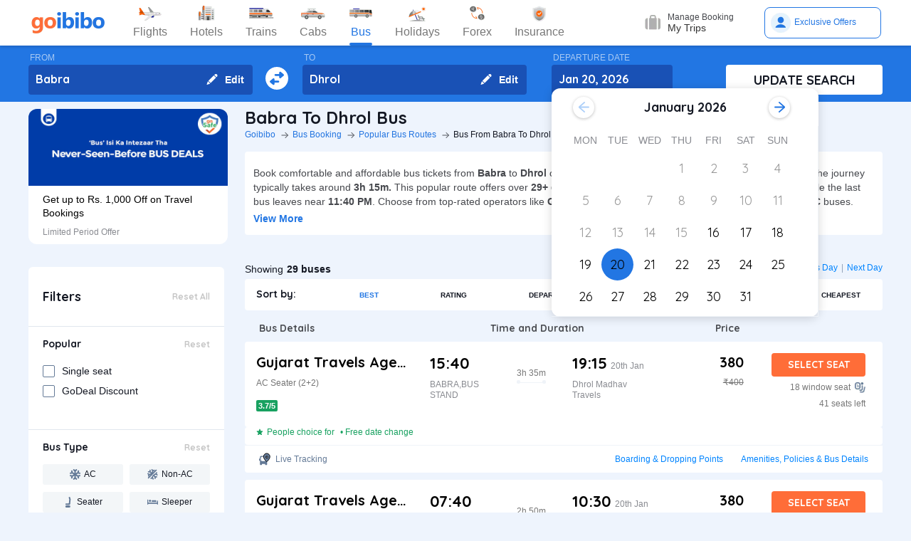

--- FILE ---
content_type: text/html; charset=utf-8
request_url: https://www.goibibo.com/bus/babra-to-dhrol-bus-tickets/
body_size: 58579
content:

    <!DOCTYPE html>
    <html lang="en" >
      <head>
        <script>
          var starttime = new Date();
        </script>
        <script type="application/ld+json">
    {"@context":"http://schema.org/","@type":"MobileApplication","name":"Goibibo App","offers":{"@type":"Offer","price":"0","priceCurrency":"INR"}
    ,"aggregateRating":{"@type":"AggregateRating","ratingValue":"4.6","reviewCount":"1798200"},"applicationCategory":"Travel","operatingSystem":"Android, iOS","URL":"https://play.google.com/store/apps/details?id=com.goibibo"}</script>
        <title data-react-helmet="true">Babra to Dhrol Bus Tickets Booking Online - Get upto ₹ 500 OFF | Goibibo</title>
        <meta data-react-helmet="true" name="theme-color" content="#2d67b2"/><meta data-react-helmet="true" property="fb:app_id" content="122023101161980"/><meta data-react-helmet="true" property="fb:pages" content="239522418693"/><meta data-react-helmet="true" name="alexaVerifyID" content="l3rQIge7B2N_G1cQl0VZP0y7-nE"/><meta data-react-helmet="true" name="viewport" content="user-scalable=no, initial-scale=1, maximum-scale=1, minimum-scale=1, width=device-width, height=device-height, target-densitydpi=device-dpi"/><meta data-react-helmet="true" name="description" content="Book Babra to Dhrol bus tickets online - Use Coupon GIBIGBUS and get upto Rs 500 OFF on booking at Goibibo. Check Babra to Dhrol bus ticket prices/fares, routes, timings, distance &amp; other details to enjoy hassle free journey."/><meta data-react-helmet="true" name="keywords" content="Babra to Dhrol bus, Babra to Dhrol sanitised bus, Babra to Dhrol Covid-19 Safe bus, Babra to Dhrol bus tickets, Babra to Dhrol sanitised bus tickets, Book Babra to Dhrol bus tickets, Babra to Dhrol Bus Tickets Online, Cheapest bus tickets for Babra to Dhrol"/><meta data-react-helmet="true" property="og:title" content="Book Bus from Babra to Dhrol | Bus Ticket Price, Timetable, Timings &amp; Ticket Fare from Rs. 133"/><meta data-react-helmet="true" property="og:description" content="Compare buses from Babra to Dhrol with fares starting at Rs. 133. Check Babra to Dhrol bus timings, prices, schedules, travel time (3h 15m), bus types (AC, Sleeper, Volvo), and book online for Babra to Dhrol buses.✅ No Hidden Charges ✅ Offers up to ₹500 OFF* ✅ Timetable ✅ Live Seat Availability "/><meta data-react-helmet="true" property="og:image" content="https://gos3.ibcdn.com/bus-default-1489655303.jpg"/><meta data-react-helmet="true" property="og:url" content="https://www.goibibo.com/bus/babra-to-dhrol-bus-tickets/"/><meta data-react-helmet="true" name="twitter:title" content="Babra to Dhrol Buses | Bus Timings, Fare from Rs. 133, Ticket Booking Online"/><meta data-react-helmet="true" name="twitter:description" content="Book Babra to Dhrol buses online. Find Babra to Dhrol bus services. View bus schedules, bus ticket fare, timings, routes, and availability. Save more with Goibibo offers. Cheapest ticket price Rs. 133."/>
        <link data-react-helmet="true" rel="shortcut icon" href="/favicon.ico"/><link data-react-helmet="true" rel="manifest" href="/manifest.json"/><link data-react-helmet="true" rel="preconnect" href="//goibibo.ibcdn.com/"/><link data-react-helmet="true" rel="dns-prefetch" href="//goibibo.ibcdn.com/"/><link data-react-helmet="true" rel="dns-prefetch" href="//www.googletagmanager.com"/><link data-react-helmet="true" rel="dns-prefetch" href="//www.google-analytics.com"/><link data-react-helmet="true" rel="icon" sizes="192x192" href="https://goibibo.ibcdn.com/hotelsnew/static/images/go@2x.png"/><link data-react-helmet="true" rel="shortcut icon" href="/favicon.ico"/><link data-react-helmet="true" href="https://www.goibibo.com/bus/babra-to-dhrol-bus-tickets/" rel="canonical"/><link data-react-helmet="true" href="https://goibibo.ibcdn.com/styleguide/css/combinedStyles.css" rel="stylesheet" type="text/css" media="all"/><link data-react-helmet="true" href="https://jsak.goibibo.com/pwa_v3/happy-header/8.0.0/ssr/header.css" rel="stylesheet" type="text/css" media="all"/>
        
        <style>
*,:after,:before{-webkit-tap-highlight-color:transparent;box-sizing:border-box;padding:0;margin:0;-webkit-font-smoothing:antialiased}::-webkit-scrollbar{display:none}input::-moz-placeholder{color:#a7aabc!important;font-weight:200!important}input::-ms-input-placeholder{color:#a7aabc!important;font-weight:200!important}input::-webkit-input-placeholder{color:#a7aabc!important;font-weight:200!important}a:focus,a:hover,input:focus{text-decoration:none;outline:0}.interlinkcardHeading{color:#141823}.seoStickyGutter{display:block;height:80px;width:100%}header.seoHeader{width:100%;background:#fff;display:flex!important;align-items:center;padding:10px 50px!important;box-shadow:0 2px 4px 0 rgb(0 0 0 / 15%);z-index:900;position:relative}.headerNav{display:flex}.headerNav li{display:flex;align-items:center;border:1px solid #e1e1e1;border-radius:18px;background:0 0;font-size:14px;color:#777;margin-left:10px;cursor:pointer;transition:all .4s ease;font-family:QuickSand,serif;font-weight:700}.headerNav li .nav-link{display:inline-flex;font-size:17px;color:#777;padding:8px 12px;align-items:center}.headerNav li .nav-link.active{color:#fff}.headerNav li.active{background:#2274e0;color:#fff;border:1px solid #2274e0}.headerSprite{background:url(https://gos3.ibcdn.com/bus_seo_header-1633492743.png) no-repeat;background-size:125px 200px;display:block;flex-shrink:0}.headerSprite.logo{width:104px;height:34px;background-position:0 0}.headerSprite.navIconFlights{width:24px;height:18px;background-position:-1px -39px;margin-right:5px}.headerSprite.navIconHotels{width:18px;height:18px;background-position:-4px -60px;margin-right:5px}.headerSprite.navIconBus{width:18px;height:18px;background-position:-5px -83px;margin-right:5px}.headerSprite.navIconTrains{width:17px;height:20px;background-position:-5px -125px;margin-right:5px}.headerSprite.navIconCabs{width:19px;height:16px;background-position:-4px -106px;margin-right:5px}.active .headerSprite.navIconFlights{background-position:-26px -39px}.pageActive, .pageNumber:hover{background-color: #ADD8E6;font-weight:900;}.pageNumber{padding:4px 6px;}.paginationSection{display:flex;flex-flow:wrap;justify-content:space-between;padding: 20px 5px;}.active .headerSprite.navIconHotels{background-position:-29px -60px}.active .headerSprite.navIconBus{background-position:-30px -83px}.active .headerSprite.navIconTrains{background-position:-30px -125px}.active .headerSprite.navIconCabs{background-position:-28px -106px}.headerSprite.editIcon{width:16px;height:16px;background-position:-56px -39px;margin-right:10px}.editIconSection{position:absolute;top:0;right:12px;display:flex;height:100%;align-items:center;height:100%;color:#fff;font-size:14px;font-weight:700;cursor:pointer}header .logo{margin-right:35px}.section{display:flex;width:100%;flex-direction:column;background-color:#eff3f8;position:relative}.innerSection{display:flex;flex-flow:column wrap;width:100%;max-width:1200px;background-color:#2276e3;margin:0 auto;padding-top:10px;padding-bottom:10px}.seoSearchWidget{width:100%;background-color:#2276e3;margin-bottom:10px;position:sticky;top:0;z-index:9;scroll-behavior:smooth;}.SearchWidgetSection{display:flex;flex-wrap:wrap;width:100%;align-items:flex-end}.swapIcon{display:flex;flex-flow:column wrap;width:10%;position:relative;padding-right:10px;padding-left:10px;padding-top:20px;-webkit-box-align:center;align-items:center;cursor:pointer}.searchSection{display:flex;flex-flow:row wrap;width:60%;padding-right:20px;position:relative}.dateSection{display:flex;flex-flow:column wrap;width:20%;padding-right:25px;padding-left:15px;position:relative}.searchBtnWrapper{display:flex;flex-flow:column wrap;width:20%;padding-left:20px;position:relative}.whiteBtn{display:flex;cursor:pointer;-webkit-box-pack:center;justify-content:center;height:42px;background-color:#fff;color:#141823;border:none;font-weight:700;border-radius:.4rem;-webkit-box-align:center;align-items:center;font-family:Quicksand;font-size:18px;font-weight:700}.searchWidgetLabel{color:#fff;padding-bottom:2px;padding-left:2px;opacity:.6;font-size:12px}.searchWidgetDeparture{background-color:#1951b5;color:#fff;border:none;font-size:16px;font-family:Quicksand;font-weight:700;display:block;width:170px;height:42px;padding:10px 10px 12px;line-height:1.3;border-radius:4px;flex-direction:row;align-items:center;cursor:pointer}.searchWidgetFrom{background-color:#1951b5;color:#fff;border:none;font-size:16px;font-family:Quicksand;font-weight:700;display:block;width:100%;height:42px;padding:10px 10px 12px;line-height:1.3;border-radius:4px;flex-direction:row;-webkit-box-align:center;align-items:center}.searchSectionInner{display:flex;flex-flow:column wrap;width:45%;position:relative}.offerCarousel{min-height:190px;min-width:280px;}.searchInfoSection{display:flex;flex-flow:row wrap;width:100%;padding-top:15px;padding-bottom:5px;-webkit-box-pack:justify;justify-content:space-between}.busDay{display:flex;flex-wrap:wrap;font-size:12px;color:#0084ff;text-decoration:none;cursor:pointer}.barSection{color:#647a97;opacity:.69;margin-right:5px;margin-left:5px;font-size:12px}.busCountSection,.busNextPrev{display:flex;flex-wrap:wrap;font-size:14px}.busCountTxt{padding-left:5px;font-size:14px;font-weight:700}.featuresList{display:flex;align-items:center;flex-wrap:wrap}.FeaturesListSection{box-shadow:rgb(185 186 210 / 30%) 0 1px 4px 0;width:100%;display:flex;padding:3px 5px 3px 15px;background-color:#eff3f8}.featuresList li{margin-right:10px;margin-top:4px}.featuresList li span{font-size:12px;padding-left:2px;color:#141823;vertical-align:text-top}h1,h2,h3,h4,h5,h6,p,ul{margin:0;list-style:none;padding:0}a{color:#0084ff;text-decoration:none;cursor:pointer}a:focus,a:hover{text-decoration:none;outline:0}.hide{display:none}.show{display:block}img{max-width:100%}.alignItemCenter{align-items:center}.marginRight10{margin-right:10px}.marginRight20{margin-right:20px}.textCenter{text-align:center}.textRight{text-align:right}.alignItemEnd{align-items:flex-end}.overflow{overflow:hidden}.blackText{color:#000}.darkGreyText{color:#4a4a4a}.greyText{color:#757575}.whiteText{color:#fff}.redText{color:#eb2026}.linkText{color:#2276e3}.darkGreenText{color:#249995}.blueText{color:#00a9ff}.liteBlueText{color:#a9d4f6}.greenText{color:#1a7971}.orangeText{color:#cf8100}.yellowText{color:#f5a623}.darkOrangeText{color:#f27239}.pinkText{color:#db6281}.font12{font-size:12px;line-height:12px}.relative{position:relative}.cancellationPolicy{border-collapse:collapse;width:100%;border: 1px solid;}.cancellationPolicy th,.cancellationPolicy td{border: 1px solid;padding:5px;}.makeFlex{display:flex}.makeFlex .flexTwo{flex:2;}.makeFlex.spaceBetween{justify-content:space-between}.flexOne{flex:1}.appendTop25{margin-top:25px}.appendBottom5{margin-bottom:5px}.appendBottom8{margin-bottom:8px}.appendBottom15{margin-bottom:15px}.appendBottom16{margin-bottom:16px}.appendBottom24{margin-bottom:24px}.appendLeft5{margin-left:5px}.marginRight30{margin-right:30px}.append10{margin:10px}.paddingTopBottom5{padding:5px 0;}.generalContentBlockBody{font-size:14px;color:#46484d;line-height:22px;padding:5px 0;}.whiteCardWrapper{display:flex;flex-direction:row;flex-wrap:wrap}.whiteCardWrapper .whiteCard:nth-child(odd){margin-right:12px}.whiteCardWrapper .whiteCard:nth-child(even){margin-left:12px}.whiteCardWrapper .sectionInfoOperator{margin-right:10px;margin-left:10px}.whiteCardWrapper .sectionInfoOperator:first-child{margin-left:0!important}.whiteCardWrapper .sectionInfoOperator:nth-child(3){margin-right:0}.sectionInfo{width:49%}.sectionInfoOperator{width:32%}.checkBoxWrapper label{position:relative;display:flex;cursor:pointer}.checkBoxWrapper input[type=checkbox]{cursor:pointer;position:absolute;left:0;z-index:11;width:18px;height:18px;opacity:0}.chkBoxText{flex:1;color:#333;font-size:14px;line-height:18px;padding-top:3px}.checkBoxWrapper .box{background:#fff;border:2px solid #647a97;border-radius:2px;display:inline-block;height:18px;margin:0 10px 0 0;position:relative;width:18px;top:2px}.checkBoxWrapper .check{border-color:#fff;border-image:none;border-style:none solid solid none;border-width:medium 2px 2px medium;height:10px;left:6px;position:absolute;top:3px;-webkit-transform:scale(1) rotate(45deg);-ms-transform:scale(1) rotate(45deg);transform:scale(1) rotate(45deg);-webkit-transition-delay:0.1s;transition-delay:0.1s;width:5px;z-index:1}.checkBoxWrapper input[type=checkbox]:checked~.box{border:none;background:#008cff}.bold{font-weight:700}body,html{font-family:roboto,Arial,Helvetica,sans-serif;background:#eef4fd}.quicksandBold{font-family:Quicksand,sans-serif}.acIcon,.backTopIcon,.blanketIcon,.charginPointIcon,.goSafeLocation,.headerDropDown,.liveTracking,.nearLocationIcon,.rightArrow,.searchIcon,.seaterIcon,.sleeperIcon,.starActive,.starInActive,.swapArrow,.waterBottleIcon,.windowSeatIcon{background-size:200px 200px;display:inline-block;font-size:0}.headerDropDown{display:flex;justify-content:center;align-items:center;transform:rotate(90deg);background-color: rgb(0 0 0 / 25%);;border-radius: 50%;width:18px;height:18px}.swapArrow{background-position:-2px -94px;width:24px;height:24px;margin-top:27px}.windowSeatIcon{background-position:-69px -23px;width:15px;height:15px}.starInActive{background-position:-68px -45px;width:12px;height:12px;margin-right:3px}.starActive{background-position:-50px -45px;width:12px;height:12px;margin-right:3px}.nearLocationIcon{background-position:-36px -66px;width:14px;height:13px;margin-right:3px}.backTopIcon{background-position:-2px -44px;width:14px;height:14px;margin-left:10px}.goSafeLocation{margin-right:8px;background-position:-2px -67px;width:28px;height:23px}.rightArrow{background-position:-25px -41px;width:20px;height:20px}.charginPointIcon{background-position:-23px -2px;width:14px;height:16px}.waterBottleIcon{background-position:-2px -21px;width:10px;height:17px}.blanketIcon{background-position:-62px -3px;width:19px;height:10px}.searchIcon{background-position:-3px -2px;width:14px;height:14px;position:absolute;top:10px;right:12px}.sleeperIcon{background-position:-42px -4px;width:15px;height:8px;margin-right:5px}.seaterIcon{background-position:-57px -25px;width:11px;height:10px}.liveTracking{background-position:-36px -21px;width:18px;height:19px;margin-left:5px}.acIcon{background-position:-18px -24px;width:14px;height:14px;margin-right:4px}.learnMoreSection{background:#fff;border-radius:4px;padding:12px 24px 12px 12px;display:flex;flex-direction:row;align-items:center;margin-bottom:16px}.contentCenter{align-items:center;display:flex}.cardInfoSection ul{flex:1;display:flex;flex-wrap:wrap}.cardInfoContent{flex:1}.travelTime p:first-of-type::after,.travelTime p:first-of-type::before{content:"";width:5px;height:5px;border-radius:4px;background:#eff3f8;position:absolute;top:17px}.rtcBus{width:100px}.goSafeLocationTxt{font-size:16px;color:#141823;flex:1}.showMoreList{font-size:12px;background:#f5f8fd;border-radius:4px;padding:6px;color:#2276e3;font-family:Quicksand;margin-left:28px}.sortByWrapper{display:flex;flex-flow:row wrap;width:100%;background-color:#fff;padding-left:16px;padding-right:16px;border-radius:4px;-webkit-box-align:baseline;align-items:baseline;margin-bottom:16px}.sortByHeading{display:flex;flex-flow:row wrap;padding-top:12px;padding-bottom:12px;width:15%}.sortByTxtSpan{font-weight:700;font-size:14px;font-family:Quicksand}.sortBySortingFilters{display:flex;flex-flow:row wrap;width:85%;-webkit-box-pack:justify;justify-content:space-between}.sortByFilterstxtSpan{font-weight:700;font-size:10px;padding:15px;display:flex;-webkit-box-align:center;align-items:center;cursor:pointer}.sortByFilterstxtSpan.active{color:#2276e3}.truncatelistHeading{width:216px;white-space:nowrap;overflow:hidden;text-overflow:ellipsis}.busDetails{padding-left:20px;width:345px}.hotelCard{width:305px;margin-right:24px;height:185px}.hotelImg{background:#d8d8d8;border:1px solid #979797;border-radius:4px;width:305px;height:100px;margin-bottom:8px;display:inline-block}.hotelPrice{font-size:24px;color:#141823;font-family:Quicksand}.hotelLoaction{font-size:14px;color:#777;margin-bottom:4px}.amenitiesNext button,.amenitiesPrev button,.filterNext button,.filterPrev button,.next button,.nextReview button,.prev button,.prevReview button{color:#fff;border:0;background:#fff}.amenitiesPrev button::after,.filterPrev button::after,.prev button::after,.prevReview button::after{content:"";border:solid #2276e3;border-width:0 3px 3px 0;padding:5px;position:absolute;left:-22px;transform:translate(-50%,-50%) rotate(135deg)}.filterHotel{width:285px;height:180px}.amenitiesNext button::after,.filterNext button::after,.next button::after,.nextReview button::after{content:"";border:solid #2276e3;border-width:0 3px 3px 0;padding:5px;position:absolute;top:0;left:45%;transform:translate(-50%,-50%) rotate(-45deg)}.filterPrev button{width:32px;height:32px;box-shadow:0 .1rem .4rem 0 rgb(0 0 0 / 25%);background-color:#fff;border-radius:50%;display:flex;align-items:center;justify-content:center;position:absolute;top:50%;transform:translateY(-50%);cursor:pointer;z-index:1;left:-10px;border:0}.filterPrev button::after{content:"";border:solid #2276e3;border-width:0 2px 2px 0;padding:4px;position:absolute;left:55%;top:50%;transform:translate(-50%,-50%) rotate(135deg)}.filterHotel{width:285px;height:180px}.filterNext button{width:32px;height:32px;box-shadow:0 .1rem .4rem 0 rgb(0 0 0 / 25%);background-color:#fff;border-radius:50%;display:-webkit-box;display:flex;align-items:center;justify-content:center;position:absolute;top:50%;transform:translateY(-50%);cursor:pointer;z-index:1;right:0;border:0}.filterNext button::after{content:"";border:solid #2276e3;border-width:0 2px 2px 0;padding:4px;position:absolute;left:45%;top:50%;transform:translate(-50%,-50%) rotate(-45deg)}.seoCarousel{width:100%}.sliderScroll,.sliderScrollAmenities,.sliderScrollReview{display:flex;overflow-x:auto;scroll-behavior:smooth}.filterSlider{display:flex;flex-direction:column;height:190px;width:280px;border-radius:12px;background-color:#fff}.sliderImg{border-radius:12px 12px 0 0;width:280px;height:108px;cursor:pointer}.sliderInfoSubtext{font-size:12px;color:#898b91;padding-top:10px}.sliderHeadInfo{font-size:14px;color:#000;line-height:1.4}.sliderInfoWrap{cursor:pointer;width:280px;display:flex;flex-direction:column;padding:10px 20px;height:95px;justify-content:flex-end}.sliderHeading{font-size:18px;color:#141823;margin-bottom:4px;font-family:Quicksand}.seoCarousel .sliderNav .carousel-arrow{border:solid #979797;border-width:0 1px 1px 0;display:inline-block;padding:4px}.seoCarousel .sliderNav .filterPrev button{position:absolute;left:-30px;top:25%;padding:0 8px!important;background:#fff;border:0}.seoCarousel .sliderNav{position:absolute;right:0;top:-50px}.seoCarousel .sliderNav .amenitiesPrev button,.seoCarousel .sliderNav .prev button,.seoCarousel .sliderNav .prevReview button{outline:0;border:0}.seoCarousel .sliderNav .filterNext button{position:absolute;right:0;top:25%;padding:0 8px!important;border-left:solid 1px #eaeaea!important;background:#fff;border:0}.seoCarousel .sliderNav .filterNext button{top:50%}.seoCarousel .sliderNav .filterPrev button{left:-17px;top:50%}.seoFaqWrap{display:flex;margin:0 auto;background:#fff;border-radius:6px;padding:20px 32px;flex-direction:column;margin-bottom:24px}.faqHeading{font-size:24px;line-height:32px;color:#141823;font-weight:700;font-family:quicksand;margin-bottom:20px}.seoFaqItem{display:flex;flex-direction:column;margin-bottom:20px}.seoFaqItem .faqQues{color:#46484d;font-weight:700;margin-bottom:8px}.seoFaqItem p{font-size:16px;color:#46484d;line-height:22px}.filterRow{justify-content:space-between;padding:20px;border-bottom:1px solid #e1e7ee}.filterRow h2{font-size:18px;color:#141823;font-family:"Quicksand Bold",sans-serif;margin-bottom:1px}.seoHeading h1, h2{font-size:24px;color:#141823;font-weight:700;font-family:quicksand;margin-bottom:4px;text-transform:capitalize;}.seoBreadcrumbActive{font-size:12px;color:#141823;text-transform:capitalize;}.seoBreadcrumb{display:flex;align-items:center;margin-bottom:16px;text-transform:capitalize;}.seoBreadcrumb li{position:relative;padding-right:24px}.seoBreadcrumb li:last-child::after,.seoBreadcrumb li:last-child::before{display:none}.seoBreadcrumb li::before{content:"";position:absolute;display:block;width:1px;height:8px;background-color:#4f525a;-webkit-transform:rotate(-90deg) translate(15px,4px);-ms-transform:rotate(-90deg) translate(15px,4px);transform:rotate(-90deg) translate(15px,4px);right:15px;top:20px}.seoBreadcrumb li::after{content:"";display:block;width:6px;height:6px;border-top:1px solid #4f525a;border-left:1px solid #4f525a;-webkit-transform:rotate(135deg);-ms-transform:rotate(135deg);transform:rotate(135deg);position:absolute;top:6px;right:7px}.seoBreadcrumb li a{color:#2274e0;font-size:12px;line-height:16px}.seoDescTitle{max-width:89.6rem;width:89.6rem;font-size:16px;line-height:22px;background:#fff;border-radius:4px;padding:12px;color:#141823;margin-bottom:24px}.seoListingTable{width:100%;border:none;outline:0}.seoListingTable{display:flex;align-items:flex-start;background:#fff;border-radius:4px;padding:16px 24px 12px 16px;margin-top:8px}.listingTableSection{width:100%}.seoListingTable td:first-of-type{width:25%}.seoListingTable td:nth-child(2){width:40%;display:flex;align-items:center;justify-content:space-between;flex-direction:column;margin-left:20px}.travellerName{width:250px}.listTypeTableSection .travellerName{width:350px}.seoListingTable td:nth-child(3){width:15%;display:flex;flex-direction:column;text-align:right;flex:1}.seoListingTable td:last-of-type{width:20%;display:flex;flex-direction:column;align-items:flex-end}.travelAgency{font-size:20px;font-family:quicksand;color:#000;font-weight:700;margin-bottom:8px}.busDuration,.rtcbusType{font-size:12px;line-height:16px;color:#757575;margin-bottom:16px}.RatingReview{display:flex;align-items:center;font-size:12px;color:#777;margin-bottom:10px}.RatingTag{background:#f39c12;border-radius:2px;font-size:11px;padding:1px 3px;font-weight:700;color:#fff}.FromInfo{display:flex;flex-direction:column;width:110px;overflow-wrap:break-word;margin-right:12px}.FromInfo p:first-of-type{display:flex;font-size:22px;font-weight:700;font-family:quicksand;color:#000;margin-bottom:8px}.FromInfo p:first-of-type span{font-size:12px;color:#898b91;font-family:Arial,Helvetica,sans-serif;font-weight:400;align-items:flex-end;margin-bottom:3px;display:flex}.FromInfo p:nth-child(2){font-size:12px;color:#898b91}.travelTime{display:flex;flex-direction:column;font-size:12px;color:#777;text-align:center;margin-right:37px}.travelTime p:first-of-type{border-bottom:solid 1px #eff3f8;padding-bottom:5px;margin-bottom:5px;position:relative}.travelTime p:first-of-type::after{left:0}.travelTime p:first-of-type::before{right:0}.price{font-size:20px;font-weight:700;font-family:quicksand;color:#000;margin-bottom:8px;text-align:right}.orgPrice{font-size:12px;color:#777;text-align:right}.selectSeat{outline:0;border:none;background:#ff6d38;width:132px;height:33px;line-height:33px;color:#fff;font-weight:700;border-radius:4px;font-family:quicksand;font-size:14px;margin-bottom:8px;text-align:center}.windowSeat{font-size:12px;display:flex;align-items:center;color:#777;text-align:right;justify-content:right;margin-bottom:8px}.seatLeft{font-size:12px;text-align:right;color:#777}.tableHeading th{color:#4b4d52;font-family:quicksand;font-size:14px}.busInfo{font-size:12px;color:#777;font-family:Arial,Helvetica,sans-serif;font-weight:400;padding-left:35px;flex:1}.marginBottom0{margin-bottom:0}.busInfo p:first-of-type{font-size:20px;font-weight:700;font-family:quicksand;color:#000;margin-bottom:8px}.busesInfo{font-size:20px;font-weight:700;font-family:quicksand;color:#000;margin-bottom:5px;text-align:right}.travelerImg{width:73px;height:73px;border-radius:4px;background:#d8d8d8;border:1px solid #979797;margin-right:18px}.viewMoreBuses{background:#d1e5ff;border-radius:4px;padding:26px 0;color:#2274e0;font-size:18px;font-family:quicksand;font-weight:700;text-align:center;margin-top:24px}.whiteCard h2{font-size:24px;color:#141823;font-family:Quicksand;font-weight:700}.viewBusesRoute{display:flex;flex-direction:row;justify-content:space-between;background:#fff;padding:32px 56px 32px 40px;border-radius:6px;color:#2274e0;font-size:18px;font-family:quicksand;font-weight:700;margin-bottom:24px}.infoTxt{font-size:14px;color:#46484d;margin-top:8px;line-height:20px}.infoLink{font-size:14px;padding:3px}.cardInfoContent,.cardInfoSection{display:flex;flex-direction:row;margin-top:20px;justify-content:space-between;max-height:150px;overflow-x:scroll}.cardInfoSection.heightAuto{max-height:max-content;}.cardInfoContent ul li,.cardInfoSection ul li{margin-bottom:16px;margin-right:30px;width:230px;font-size:14px;color:#777;white-space:nowrap;overflow:hidden;text-overflow:ellipsis}.cardInfoContent ul li a,.cardInfoSection ul li a{font-size:14px;color:#2274e0}.spaceSection{width:20px}.ContentWrapper{width:1200px;margin:0 auto;margin-bottom:70px}.contentSection{display:flex;justify-content:space-between;margin-bottom:34px}.LftSection{width:285px;order:1}.filterSection{background:#fff;border-radius:6px;margin-bottom:16px}.RgtSection{width:calc(1200px - 304px);order:2}.whiteCard{border-radius:6px;background:#fff;padding:20px 32px;margin-bottom:24px}.backTopSection{background:#fff;border-radius:6px;padding:16px 0;display:flex;align-items:center;justify-content:center;color:#141823;font-size:16px;font-family:Quicksand}.makeFlex{display:-webkit-box;display:-webkit-flex;display:-moz-box;display:-ms-flexbox;display:flex}.makeColumn{flex-direction:column!important}.filterSectionRow{border-bottom:1px solid #e3e7eb;padding:20px}.imgWrapper{width:24px;height:24px;background:#f3f6f8;border-radius:2px;margin-right:8px;display:flex;align-items:center;justify-content:center}.filterSectionRow:last-child{margin-bottom:0}.filterSectionRow h3{font-size:14px;color:#141823;font-family:"Quicksand Bold",sans-serif;margin-bottom:16px}.filterTabsWrapper{display:flex;flex-wrap:wrap;justify-content:space-between}.filterTabs{width:118px;height:28px;border-radius:4px;background:#f3f6f8;display:flex;align-items:center;color:#0a2549;font-size:11px;justify-content:center;cursor:pointer;margin-bottom:8px}.filterTabs.active{background:#2276e3;color:#fff;font-weight:700}.searchFeildWrapper{position:relative;margin-bottom:20px}.searchFeildWrapper input::placeholder{color:#9b9b9b}.searchFeildWrapper input[type=text]{border:1px solid #979797;padding:8px 10px 8px 14px;width:100%;border-radius:4px;height:36px;font-weight:400;font-family:Quicksand;font-size:12px;color:#898b91;outline:0}.mFilterHeader,.mobildFilterBtn,.mobileFilterRow{display:none}.mFilterHeader .crossIcon{display:none}input::placeholder{color:#4a4a4a;font-weight:700;opacity:1}input:-ms-input-placeholder{color:#4a4a4a;font-weight:700}input::-ms-input-placeholder{color:#4a4a4a;font-weight:700}.travellerInfoSection{display:flex}.learnMoreTxt{font-size:16px;color:#2276e3;font-weight:700;margin-left:8px}.busesCount,.mobileOnly{display:none}.footerWrapper{background:#fff;padding-top:40px;padding-bottom:60px}.footerContent{width:1280px;margin:0 auto;flex-wrap:wrap}.footerBlock{flex:1;width:206px}.footerBlock .footerHeading{font-size:18px;color:#141823;font-family:quicksand;margin-bottom:16px;font-weight:700}.footInfo li{margin-bottom:12px;width:200px;white-space:nowrap;overflow:hidden;text-overflow:ellipsis}.footInfo li a{color:#757575;font-size:14px;color:#0084ff}.footerSection{border-bottom:1px solid #d8d8d8;padding-bottom:20px;display:flex;flex-direction:row}.followUsSection{display:flex;justify-content:space-between;align-items:flex-end;padding:20px 0;border-bottom:1px solid #d8d8d8}.followIcons img{margin-right:10px}.followTxt{color:#141823;font-size:18px;font-family:quicksand;margin-bottom:10px}.bankInfo{justify-content:flex-end;display:flex}.allRightSection{display:flex;justify-content:space-between;align-items:flex-end;padding:20px 0}.allRightSubContent img{margin-right:18px}.copyrightText{font-size:12px;color:#777;text-align:right}.mobileHeaderWrapper{background-color:#2276e3;min-height:60px;width:100vw;z-index:1;top:0;position:fixed;padding:12px 20px}.headerLeftIcon{width:36px;display:flex;flex-direction:column}.headerLeftIcon span{width:18px;height:2px;margin-bottom:3px;background:#fff}.headerDateTxt{color:#fff;font-size:12px;margin-right:8px}.headerRouteTxt{color:#fff;font-size:16px;margin-bottom:2px;font-family:quicksand}.overlayBg{background-color:rgba(0,0,0,.5);z-index:2;width:100vw;position:absolute;height:100vh;top:0}.headerOverlaySection{position:relative;z-index:4;width:100%;top:0;box-shadow:rgb(0 0 0) 1px 0 0;background:#fff;top:20px}.widgetSection{border-bottom:1px solid #eff3f8}.widgetTab{padding:16px 10px 7px 26px}.updateBtn{display:flex;padding:10px 8px}.departWidget{padding:17px 10px 6px 26px}.widgetHeading{font-size:12px;color:#777;margin-bottom:4px}.widgetTxt{font-size:18px;color:#141823;font-family:quicksand;margin-bottom:2px}.updateSearch{background-color:#ff6d38;border-radius:8px;padding:12px 0;color:#fff;width:100%;text-align:center;font-size:16px;font-family:quicksand}.headerOverlayMain{display:none}.widgetTabRight{display:flex;flex-direction:column;align-items:flex-end}.operatorsContentScetion{margin-bottom:0}.moreBtn{margin-bottom:40px}.appendTop13{margin-top:13px}.appendTop16{margin-top:16px}.busImg{margin-right:16px}.seoCarousel .sliderNav.sliderNavOperators{top:-32px;right:30px}.whiteCardOperators{padding:20px 16px 24px 16px}.amenitiesList{margin-right:32px;text-align:center}.amenitiesListItem{font-size:12px;color:#777;margin-top:6px}.height30{height:30px}.sliderCard{min-width:198px;margin-right:40px}.dateText{font-size:14px;color:#777;margin-left:5px}.cardInfoHeading{font-size:14px;color:#777;margin-bottom:8px;font-weight:700}.cardInfoDisc{font-size:16px;color:#777}.tagGreen{background:#18a160}.redTag{background:#ff3a5c}.infoSection{margin-top:8px;color:#46484d;font-size:14px;margin-bottom:16px;line-height:20px}.leftContentTxt{width:198px;font-size:16px;color:#141823;font-family:quicksand;font-weight:700}.rightContentTxt{font-size:14px;color:#141823}.cardInfoWrapper{display:flex}.listingHeading{font-size:24px;color:#141823;font-family:quicksand;font-weight:700;margin-bottom:16px;margin-top:24px;}.noResult{background:#fff;border-radius:4px;padding:40px;width:100%;display:flex;align-items:center;justify-content:center;flex-direction:column;margin-top:38px}.noResultText{font-size:16px;color:#2276e3;font-weight:700;padding-top:20px;padding-bottom:10px}.operatorsTable td:first-of-type{width:32%}.operatorsTable td:nth-child(2){width:38%}.listTypeTableSection .operatorsTable td:nth-child(2){width:25%}.operatorsTable td:nth-child(3){width:12%}.listTypeTableSection .operatorsTable td:nth-child(3){text-align:center}.listTypeTableSection .operatorsTable td:nth-child(4){width:12%}.operatorsTable td:last-of-type{width:18%}.width300{width:300px}.width350{width:350px}.busTypeInfo{font-size:16px;color:#46484d;line-height:22px}.errorMsgOperatots{font-family:Quicksand;font-weight:400;color:#000;font-size:20px;padding-bottom:20px}.travelPass .discountTxt{font-weight:400;font-size:16px;line-height:20px;color:#141823;max-width:700px;margin-top:8px;margin-bottom:16px}.travelPass .copyBtn{all:unset;padding:8px 16px;font-weight:700;font-size:12px;line-height:16px;text-align:center;color:#2276e3;background-color:#fff;border-style:dashed;border-color:#2276e3;cursor:pointer}.whiteCard.travelPass{background:url("https://gos3.ibcdn.com/busBannerWeb-1652854912.png") no-repeat}.routeInformation .routeTable{margin-top:2px}.routeInformation .infoTitle{width:180px;font-weight:500;font-size:14px;line-height:18px}.routeInformation .infoText{text-align:left;font-weight:400;font-size:14px;line-height:16px;padding-right:40px}.nfContentH{width:1280px;margin:auto;flex-wrap:wrap;padding-top:3rem;padding-bottom:10rem}.nfContentText{font-size:12rem;font-weight:700;color:#cdcdcd}.nfContentSubText{font-size:5rem;font-weight:700;color:#cdcdcd}.nfContentSubText1{font-size:3rem;font-weight:700}@media screen and (max-width:768px){.whiteCard.travelPass{background:url("https://gos3.ibcdn.com/busBannerMobile-1652854979.png");height:171px;background-size:contain;background-repeat:round}.travelPass .discountTxt{font-size:12px;line-height:12px}.travelPass .copyBtn{font-size:12px;line-height:16px;padding:4px 8px}.sortBySortingFilters{width:100%;justify-content:inherit}.sortByWrapper{padding:0;box-shadow:rgb(185 186 210 / 30%) 0 1px 4px 0}.sortByFilterstxtSpan{padding:8px 0;border-right:1px solid #e5e5e5;justify-content:center;flex:1;color:#647a97}.sortByFilterstxtSpan:last-child{border-right:0}.searchInfoSection{padding:12px}.offerCarousel{display:none}.errorMsgOperatots{font-size:14px;padding:15px 10px 10px;background:#fff}.mobileNoResult{font-family:Quicksand;font-size:16px;font-weight:700;color:#141823;padding:15px}.knowMoreLink{font-size:14px;color:#2274e0;font-family:quicksand;font-weight:700}.cardInfoWrapper{display:none}.listingHeading{font-size:16px;padding-left:12px;margin-bottom:10px}.seatLeft{display:none}.busDuration{margin-bottom:8px}.busTypeInfo{font-size:14px;line-height:20px}.sectionInfoOperator{width:100%}.whiteCardWrapper .whiteCard:nth-child(odd){margin-right:0}.whiteCardWrapper .whiteCard:nth-child(even){margin-left:0}.whiteCardWrapper .sectionInfoOperator{margin-right:0;margin-left:0}.firstListBtn{width:100%!important}.busesInfoSection{position:absolute;top:10px;right:12px}.seoListingTable td:last-of-type{width:40%}.sliderNavSlider{display:none}.whiteCard{border-radius:0}.whiteCardWrapper .sectionInfo{width:100%;border-radius:0;margin-left:0!important;margin-right:0!important}.showBusBtn{background:#2276e3;border-radius:50px;border:0;outline:0;padding:8px 12px;font-size:14px;color:#fff}.busesInfoMobile{font-size:16px;font-weight:700;font-family:quicksand;color:#141823;text-align:right;margin-bottom:8px}.desktopOnly{display:none}.downArrow{border:solid #fff;border-width:0 2px 2px 0;display:inline-block;padding:3px;transform:rotate(44deg);margin-bottom:2px;margin-left:4px}.travelerImg{width:50px;height:50px;margin-right:12px}.busesCount{font-size:12px;color:#777;display:block}.backTopSection,.busInfo,.sliderNav,.sortByHeading{display:none}.mobileOnly{display:block}.crossPrice{font-size:14px;color:#777;margin-bottom:4px;text-decoration:line-through;text-align:right}.listingPrice{color:#141823;font-size:18px;font-family:Quicksand}.filterHotel{margin-right:10px}.hotelCard{margin-right:16px}.seoListingTable td:nth-child(3){display:none}.listTypeTableSection .operatorsTable td:nth-child(3){align-self:flex-end}.listTypeTableSection .seoListingTable td:nth-child(3){display:flex}.listTypeTableSection .operatorsTable td .sub_txt{display:block;font-size:10px}.listTypeTableSection td:nth-child(4){display:none}.firstRowList td:nth-child(3){align-self:auto}.faqHeading{font-size:16px;margin-bottom:16px}.seoFaqItem .seoFaqItem,.seoFaqItem p{font-size:14px}.seoFaqWrap{padding:12px 16px}.cardInfoSection{margin-top:16px}.whiteCard{padding:12px 16px;margin-bottom:16px}.whiteCard h2{font-size:16px}.viewBusesRoute{padding:12px 16px;font-size:16px;align-items:center;margin-bottom:16px}.viewBusesRoute p{width:80%}.travelTime{margin-right:18px}.FromInfo p:first-of-type span{display:none}.FromInfo{width:50px;align-items:flex-start}.FromInfo p:nth-child(2),.selectSeat,.windowSeat{display:none}.travelAgency{font-size:18px;margin-bottom:1px}.rtcbusType{font-size:11px;margin-bottom:6px}.viewMoreBuses{margin-top:16px;font-size:16px;border-radius:8px;margin:16px 24px 12px 24px;padding:12px 0}.contentSection{margin-bottom:16px;flex-direction:column}.RatingReview{font-size:11px;margin-bottom:15px}.FromInfo p:first-of-type{font-size:16px;margin-bottom:0}.seoListingTable{padding:10px;border-radius:0;flex-wrap:wrap}.learnMoreTxt{font-size:12px}.seoListingTable td:nth-child(2){width:60%;align-self:flex-end;margin-left:0;align-items: self-start;}.travellerName{width:100%}.firstList .travellerInfoSection{flex-direction:row}.seoListingTable td:first-of-type{width:100%;position:relative}.tagsName{position:absolute;top:0;right:0}.seoListingTable td.firstList:first-of-type{width:100px;flex:1}.cardInfoSection{flex-direction:column}.spaceSection{display:none}.seoHeading h1, h2{white-space:nowrap;overflow:hidden;text-overflow:ellipsis;font-size:16px;margin-bottom:8px;padding:0 12px}.learnMoreSection{border-radius:0;padding:12px 8px;margin-bottom:0}.goSafeLocationTxt{font-size:12px}.seoBreadcrumb{padding:0 12px;margin-bottom:12px}.seoDescTitle{font-size:12px;line-height:16px;border-radius:0;padding:8px;margin-bottom:8px;width: 100%;}.ContentWrapper,.LftSection,.RgtSection{width:100%}.ContentWrapper{flex-direction:column;margin-top:70px;margin-bottom:0}.filterSection{display:none}.allRightSection,.followUsSection{display:none}.footerSection{border-bottom:0;padding-bottom:20px;flex-direction:column}.footerContent{width:100%}.footerBlock{width:inherit;padding:0 24px}.footerBlock .footerHeading{font-size:14px;margin-bottom:8px}.footInfo{margin-bottom:16px}.footInfo li{width:inherit;margin-bottom:16px}.footInfo li a{font-size:12px}}.marginT10{margin-top:10px}.cpointer{cursor:pointer}.nfContentH{width:320px;margin:auto;flex-wrap:wrap;padding-top:3rem;padding-bottom:10rem}.nfContentText{font-size:12rem;font-weight:700;color:#cdcdcd}.nfContentSubText{font-size:5rem;font-weight:700;color:#cdcdcd}.nfContentSubText1{font-size:3rem;font-weight:700}.PersuasionTag{display: flex;color: #18A160;-items: center;width: 100%;margin-bottom: 10px;}.PersuasionTag img {width: 0.9rem;height: 0.9rem;margin-right: 0.6rem;}.PersuasionTag ul {display: flex;}.container {padding-left: 0.8rem;}.licontainer {padding-left: 0.8rem;}.OfferDetailsDiv {display: flex;flex-wrap: wrap;flex-direction: row;background: rgba(255, 194, 74, 0.1);border-radius: 3rem;padding-right: 0.8rem;align-items: center;margin-top: 10px;justify-content: center;}.OfferTxtBusCard {color: #846418;font-size: 0.9rem;padding-left: 0.5rem;font-weight: bold;}.InnerContentLayoutDiv {display: flex;flex-wrap: wrap;align-items: center;position: relative;}.TextSpanBusCard {display: flex;flex-wrap: wrap;color: #647a97;font-size: 1.2rem;align-items: center;font-weight: medium;padding-left: 0.5rem;}.seoListingContainer {margin: 10px 0;}.pTagContainer {display: flex;align-items: flex-start;background: #fff;border-radius: 4px;padding: 0px 24px 0px 16px;}.busDetailsContainer {display: flex;flex-wrap: wrap;width: 100%;background-color: #ffffff;border-bottom-left-radius: 0.4rem;border-bottom-right-radius: 0.4rem;border-top: 1px solid #eff3f8;padding: 1rem 2rem;align-items: center;justify-content: space-between;}.seoListingTableForCard {border-bottom-right-radius: 0;border-bottom-left-radius: 0;}.BoadingElink {font-size: 1.2rem;padding-left: 2.5rem;display: flex;flex-wrap: wrap;color: #0084ff;text-decoration: none;cursor: pointer;}.AmminitiesInnerLayoutDiv {display: flex;flex-flow: row wrap;justify-content: space-between;align-items: center;margin-left: auto;}.seoListingTableForCard td:nth-child(2) {width: 40%;}.discountTag {background: #D1E5FF;padding: 4px 5px;border-radius: 2px;font-size: 11px;color: #141823;margin-bottom: 20px;margin-top: 4px;cursor: pointer;}.rtcBusForCard {width: auto;} @media screen and (max-width:768px) {.priceGoDealMobile{margin-top:-20px;} .busDetailsContainer {display: none;}.pTagContainer {display: none;}.seoListingTableForCard td:nth-child(2) {width: 60%;}.showBusBtnBusCard {color: #2276E3;font-weight: 700;font-size: 12px;line-height: 15px;background: #fff;border: #fff;padding: 0;} .showBusBtnBusCard .downArrow {border-color: #2276E3;}.rtcBusForCard {width: 150px;}.rtcCardMobileOnly {display: flex;flex-direction: column;align-items: flex-end;margin-top: 6px;}.busesCountMobile {font-size: 11px;margin-bottom: 4px;}.rtcListingMobile {padding-bottom: 11px;}.discountTag {margin-bottom: 0;margin-top: 0; }.rtcFlexMobile {align-items: center;}}.listingPriceMobile{text-align: right;}.howToBookList{list-style-type:decimal;padding:10px 20px}

    </style>  
        <style data-styled="true" data-styled-version="5.3.11">@import url('https://fonts.googleapis.com/css?family=Quicksand:400,700&display=swap');/*!sc*/
html{font-size:10px;}/*!sc*/
html,.scroll-container{overflow-y:scroll;}/*!sc*/
html.modal-open{overflow:hidden;}/*!sc*/
body.moda-open{overflow:inherit;}/*!sc*/
@media (prefers-reduced-motion){html,.scroll-container{-webkit-scroll-behavior:auto;-moz-scroll-behavior:auto;-ms-scroll-behavior:auto;scroll-behavior:auto;}}/*!sc*/
*{padding:0;margin:0;-webkit-box-sizing:border-box;-moz-box-sizing:border-box;box-sizing:border-box;}/*!sc*/
.headerBox{z-index:99;}/*!sc*/
.oh{height:110vh;overflow-y:hidden;position:fixed;width:100%;margin:0px auto;}/*!sc*/
body{background:#eef4fd;color:#141823;font:400 1.2rem/1.33 "Helvetica Neue",Helvetica,Arial,sans-serif;-webkit-font-smoothing:antialiased;-moz-osx-font-smoothing:grayscale;}/*!sc*/
data-styled.g2[id="sc-global-eNOVis1"]{content:"sc-global-eNOVis1,"}/*!sc*/
.fTxLcl{width:1.5rem;height:1.5rem;fill:#accff9;cursor:pointer;}/*!sc*/
data-styled.g46[id="sc-gEvEer"]{content:"fTxLcl,"}/*!sc*/
.gnqiTU{width:1.5rem;height:1.5rem;fill:#2276e3;cursor:pointer;}/*!sc*/
data-styled.g47[id="sc-eqUAAy"]{content:"gnqiTU,"}/*!sc*/
.geGAxR{width:100%;display:-webkit-box;display:-webkit-flex;display:-ms-flexbox;display:flex;-webkit-flex-direction:column;-ms-flex-direction:column;flex-direction:column;}/*!sc*/
data-styled.g48[id="sc-fqkvVR"]{content:"geGAxR,"}/*!sc*/
.kUmgeZ{display:-webkit-box;display:-webkit-flex;display:-ms-flexbox;display:flex;-webkit-flex-wrap:wrap;-ms-flex-wrap:wrap;flex-wrap:wrap;-webkit-flex-direction:row;-ms-flex-direction:row;flex-direction:row;width:100%;border-bottom:0.1rem solid #eff3f8;-webkit-flex-direction:column;-ms-flex-direction:column;flex-direction:column;display:-webkit-box;display:-webkit-flex;display:-ms-flexbox;display:flex;}/*!sc*/
data-styled.g49[id="sc-dcJsrY"]{content:"kUmgeZ,"}/*!sc*/
.cYWNIx{width:100%;display:-webkit-box;display:-webkit-flex;display:-ms-flexbox;display:flex;-webkit-flex-direction:column;-ms-flex-direction:column;flex-direction:column;}/*!sc*/
data-styled.g50[id="sc-iGgWBj"]{content:"cYWNIx,"}/*!sc*/
.eUCUPu{display:-webkit-box;display:-webkit-flex;display:-ms-flexbox;display:flex;-webkit-flex-direction:row;-ms-flex-direction:row;flex-direction:row;font-family:Quicksand;font-size:1.8rem;padding-bottom:1.5rem;padding-top:1.5rem;padding-left:2.5rem;padding-right:2.5rem;font-weight:bold;}/*!sc*/
data-styled.g51[id="sc-gsFSXq"]{content:"eUCUPu,"}/*!sc*/
.cAtmCA{width:100%;display:-webkit-box;display:-webkit-flex;display:-ms-flexbox;display:flex;-webkit-flex-direction:column;-ms-flex-direction:column;flex-direction:column;padding-top:0.2rem;padding-left:2.5rem;padding-right:2.5rem;padding-bottom:0.5rem;border-right:0.1rem solid #eff3f8;}/*!sc*/
data-styled.g53[id="sc-imWYAI"]{content:"cAtmCA,"}/*!sc*/
.bMxYqU{display:-webkit-box;display:-webkit-flex;display:-ms-flexbox;display:flex;-webkit-flex-wrap:wrap;-ms-flex-wrap:wrap;flex-wrap:wrap;-webkit-flex-direction:row;-ms-flex-direction:row;flex-direction:row;-webkit-align-items:center;-webkit-box-align:center;-ms-flex-align:center;align-items:center;-webkit-box-pack:start;-webkit-justify-content:flex-start;-ms-flex-pack:start;justify-content:flex-start;}/*!sc*/
.bMxYqU li{width:4.5rem;height:3.5rem;-webkit-box-pack:center;-webkit-justify-content:center;-ms-flex-pack:center;justify-content:center;display:-webkit-box;display:-webkit-flex;display:-ms-flexbox;display:flex;-webkit-flex-wrap:wrap;-ms-flex-wrap:wrap;flex-wrap:wrap;-webkit-flex-direction:column;-ms-flex-direction:column;flex-direction:column;-webkit-align-items:center;-webkit-box-align:center;-ms-flex-align:center;align-items:center;font-size:1.4000000000000001rem;color:#898b91;}/*!sc*/
data-styled.g54[id="sc-jXbUNg"]{content:"bMxYqU,"}/*!sc*/
.bUGgCx{display:-webkit-box;display:-webkit-flex;display:-ms-flexbox;display:flex;-webkit-flex-wrap:wrap;-ms-flex-wrap:wrap;flex-wrap:wrap;-webkit-flex-direction:row;-ms-flex-direction:row;flex-direction:row;-webkit-align-items:center;-webkit-box-align:center;-ms-flex-align:center;align-items:center;-webkit-flex-wrap:wrap;-ms-flex-wrap:wrap;flex-wrap:wrap;-webkit-box-pack:start;-webkit-justify-content:flex-start;-ms-flex-pack:start;justify-content:flex-start;}/*!sc*/
.bUGgCx li{display:-webkit-box;display:-webkit-flex;display:-ms-flexbox;display:flex;-webkit-flex-direction:column;-ms-flex-direction:column;flex-direction:column;width:4.5rem;height:4.5rem;-webkit-box-pack:center;-webkit-justify-content:center;-ms-flex-pack:center;justify-content:center;}/*!sc*/
.bUGgCx li.selectedDate{background:#2276e3;border-radius:50%;overflow:hidden;}/*!sc*/
color:white .sc-dhKdcB li.selectedDate span:hover{background:#2276e3;color:white;}/*!sc*/
.bUGgCx li span{width:100%;display:-webkit-box;display:-webkit-flex;display:-ms-flexbox;display:flex;-webkit-flex-direction:column;-ms-flex-direction:column;flex-direction:column;font-size:1.8rem;color:black;font-family:Quicksand;-webkit-align-items:center;-webkit-box-align:center;-ms-flex-align:center;align-items:center;cursor:pointer;}/*!sc*/
.bUGgCx li span:hover{width:4.5rem;height:4.5rem;background-color:#eef4fd;display:-webkit-box;display:-webkit-flex;display:-ms-flexbox;display:flex;-webkit-flex-direction:column;-ms-flex-direction:column;flex-direction:column;-webkit-box-pack:center;-webkit-justify-content:center;-ms-flex-pack:center;justify-content:center;}/*!sc*/
.bUGgCx li span.partial{width:4.5rem;height:4.5rem;background-color:#eef4fd;display:-webkit-box;display:-webkit-flex;display:-ms-flexbox;display:flex;-webkit-flex-direction:column;-ms-flex-direction:column;flex-direction:column;-webkit-box-pack:center;-webkit-justify-content:center;-ms-flex-pack:center;justify-content:center;}/*!sc*/
.bUGgCx li span.leftactive{font-weight:bold;width:4.5rem;height:4.5rem;background-color:#2276e3;display:-webkit-box;display:-webkit-flex;display:-ms-flexbox;display:flex;-webkit-flex-direction:column;-ms-flex-direction:column;flex-direction:column;color:#ffffff;-webkit-box-pack:center;-webkit-justify-content:center;-ms-flex-pack:center;justify-content:center;border-top-left-radius:50%;border-bottom-left-radius:50%;}/*!sc*/
.bUGgCx li span.rightactive{font-weight:bold;width:4.5rem;height:4.5rem;background-color:#2276e3;display:-webkit-box;display:-webkit-flex;display:-ms-flexbox;display:flex;-webkit-flex-direction:column;-ms-flex-direction:column;flex-direction:column;color:#ffffff;-webkit-box-pack:center;-webkit-justify-content:center;-ms-flex-pack:center;justify-content:center;border-top-right-radius:50%;border-bottom-right-radius:50%;}/*!sc*/
data-styled.g55[id="sc-dhKdcB"]{content:"bUGgCx,"}/*!sc*/
.bmebGJ{display:-webkit-box;display:-webkit-flex;display:-ms-flexbox;display:flex;-webkit-flex-wrap:wrap;-ms-flex-wrap:wrap;flex-wrap:wrap;-webkit-flex-direction:row;-ms-flex-direction:row;flex-direction:row;-webkit-align-items:center;-webkit-box-align:center;-ms-flex-align:center;align-items:center;width:100%;-webkit-box-pack:space-around;-webkit-justify-content:space-around;-ms-flex-pack:space-around;justify-content:space-around;}/*!sc*/
data-styled.g59[id="sc-cwHptR"]{content:"bmebGJ,"}/*!sc*/
.hGcpcp{display:-webkit-box;display:-webkit-flex;display:-ms-flexbox;display:flex;-webkit-flex-wrap:wrap;-ms-flex-wrap:wrap;flex-wrap:wrap;-webkit-flex-direction:row;-ms-flex-direction:row;flex-direction:row;width:100%;}/*!sc*/
data-styled.g60[id="sc-jEACwC"]{content:"hGcpcp,"}/*!sc*/
.cIlxpY{width:3rem;height:3rem;display:-webkit-box;display:-webkit-flex;display:-ms-flexbox;display:flex;border-radius:50%;background-color:#ffffff;-webkit-align-items:center;-webkit-box-align:center;-ms-flex-align:center;align-items:center;-webkit-box-pack:center;-webkit-justify-content:center;-ms-flex-pack:center;justify-content:center;cursor:pointer;box-shadow:0 .1rem .4rem 0 rgba(0,0,0,0.25);color:#2276e3;}/*!sc*/
data-styled.g62[id="sc-dLMFU"]{content:"cIlxpY,"}/*!sc*/
.hUmLfb{position:absolute;left:3rem;}/*!sc*/
data-styled.g63[id="sc-eDPEul"]{content:"hUmLfb,"}/*!sc*/
.jrhaix{position:absolute;right:4rem;}/*!sc*/
data-styled.g64[id="sc-eldPxv"]{content:"jrhaix,"}/*!sc*/
.hxkPeu{display:-webkit-box;display:-webkit-flex;display:-ms-flexbox;display:flex;-webkit-align-items:center;-webkit-box-align:center;-ms-flex-align:center;align-items:center;}/*!sc*/
data-styled.g65[id="sc-fPXMVe"]{content:"hxkPeu,"}/*!sc*/
.DGYAg{width:37.5rem;display:-webkit-box;display:-webkit-flex;display:-ms-flexbox;display:flex;-webkit-flex-direction:column;-ms-flex-direction:column;flex-direction:column;background-color:#ffffff;border-radius:0.4rem;box-shadow:0 2px 14px 0 rgba(0,0,0,0.16);top:1rem;z-index:9;border-radius:1.2rem;position:absolute;top:50px;}/*!sc*/
data-styled.g67[id="Calendarstyles__CalendarBlockOuterWrapper-sc-d92bu0-0"]{content:"DGYAg,"}/*!sc*/
.kEiDPg{line-height:normal;font-size:12px;font-weight:400;}/*!sc*/
.kiJONb{line-height:normal;font-size:14px;font-weight:500;}/*!sc*/
data-styled.g69[id="sc-ikkxIA"]{content:"kEiDPg,kiJONb,"}/*!sc*/
.cfBYrp{display:-webkit-box;display:-webkit-flex;display:-ms-flexbox;display:flex;height:100%;overflow:visible;}/*!sc*/
data-styled.g163[id="sc-kWtpeL"]{content:"cfBYrp,"}/*!sc*/
.kMGddw{display:-webkit-box;display:-webkit-flex;display:-ms-flexbox;display:flex;-webkit-flex-direction:column;-ms-flex-direction:column;flex-direction:column;-webkit-box-pack:space-evenly;-webkit-justify-content:space-evenly;-ms-flex-pack:space-evenly;justify-content:space-evenly;color:#717171 !important;-webkit-align-items:center;-webkit-box-align:center;-ms-flex-align:center;align-items:center;margin-right:32px;position:relative;height:100%;}/*!sc*/
.kMGddw:visited{color:#717171;}/*!sc*/
.kMGddw.active{color:#2274e0;}/*!sc*/
.kMGddw.active::after{position:absolute;bottom:-2px;left:0;content:'';height:4px;width:100%;background-color:#2274e0;border-radius:2px;-webkit-animation:dZduCV 0.4s 1;animation:dZduCV 0.4s 1;}/*!sc*/
data-styled.g166[id="sc-kzqdkY"]{content:"kMGddw,"}/*!sc*/
.haPdef{line-height:normal;font-size:16px;font-weight:500;padding-bottom:8px;color:#777777;}/*!sc*/
.bVZLpw{line-height:normal;font-size:16px;font-weight:500;padding-bottom:8px;color:#2276E3;}/*!sc*/
data-styled.g168[id="sc-bVHCgj"]{content:"haPdef,bVZLpw,"}/*!sc*/
.inKiiS{display:-webkit-box;display:-webkit-flex;display:-ms-flexbox;display:flex;-webkit-align-items:center;-webkit-box-align:center;-ms-flex-align:center;align-items:center;-webkit-box-pack:center;-webkit-justify-content:center;-ms-flex-pack:center;justify-content:center;height:34px;}/*!sc*/
data-styled.g169[id="sc-dSIIpw"]{content:"inKiiS,"}/*!sc*/
.hPWHtn{margin-right:0;}/*!sc*/
data-styled.g171[id="sc-ktPPKK"]{content:"hPWHtn,"}/*!sc*/
.bFlXUX{display:-webkit-box;display:-webkit-flex;display:-ms-flexbox;display:flex;-webkit-align-items:center;-webkit-box-align:center;-ms-flex-align:center;align-items:center;background:transparent;cursor:pointer;height:100%;position:relative;overflow:visible;line-height:normal;font-size:16px;font-weight:500;}/*!sc*/
.bFlXUX.active,.bFlXUX:hover{color:#777;}/*!sc*/
.bxizey{display:-webkit-box;display:-webkit-flex;display:-ms-flexbox;display:flex;-webkit-align-items:center;-webkit-box-align:center;-ms-flex-align:center;align-items:center;background:transparent;cursor:pointer;height:100%;position:relative;overflow:visible;line-height:normal;font-size:16px;font-weight:500;}/*!sc*/
.bxizey.active,.bxizey:hover{color:#2274e0;}/*!sc*/
data-styled.g174[id="sc-ePDLzJ"]{content:"bFlXUX,bxizey,"}/*!sc*/
.kTyONl{cursor:pointer;width:147px;display:-webkit-box;display:-webkit-flex;display:-ms-flexbox;display:flex;-webkit-box-pack:space-evenly;-webkit-justify-content:space-evenly;-ms-flex-pack:space-evenly;justify-content:space-evenly;-webkit-align-items:center;-webkit-box-align:center;-ms-flex-align:center;align-items:center;}/*!sc*/
.kTyONl .special-logo{margin-left:-22px;background-repeat:no-repeat;background-size:contain;}/*!sc*/
data-styled.g176[id="sc-dPZUQH"]{content:"kTyONl,"}/*!sc*/
.iMOcLd{display:-webkit-box;display:-webkit-flex;display:-ms-flexbox;display:flex;width:inherit;height:60px;}/*!sc*/
data-styled.g177[id="sc-eBHhsj"]{content:"iMOcLd,"}/*!sc*/
.dZPUhR{display:-webkit-box;display:-webkit-flex;display:-ms-flexbox;display:flex;-webkit-align-items:center;-webkit-box-align:center;-ms-flex-align:center;align-items:center;cursor:pointer;position:relative;min-height:40px;width:108px;margin-right:20px;}/*!sc*/
.dZPUhR:hover .tooltip{display:block;z-index:9999999;}/*!sc*/
data-styled.g178[id="sc-iXzfSG"]{content:"dZPUhR,"}/*!sc*/
.kofORz{width:148px;}/*!sc*/
data-styled.g179[id="sc-lnPyaJ"]{content:"kofORz,"}/*!sc*/
.fYVtHj{position:absolute;background:#fff;border:1px solid #e3e3e3;border-radius:4px;box-shadow:0 2px 7px 0 rgba(0,0,0,0.5);width:250px;padding:10px 12px 10px 30px;top:52px;left:-66px;display:none;color:#46484d;}/*!sc*/
.sc-lnPyaJ:hover .sc-dExYaf{display:block;z-index:9999999;}/*!sc*/
.fYVtHj::after,.fYVtHj::before{bottom:100%;left:50%;border:solid transparent;content:'';height:0;width:0;position:absolute;pointer-events:none;}/*!sc*/
.fYVtHj::after{border-color:rgba(255,255,255,0);border-bottom-color:#fff;border-width:8px;margin-left:-8px;}/*!sc*/
.fYVtHj::before{border-color:rgba(227,227,227,0);border-bottom-color:#e3e3e3;border-width:9px;margin-left:-9px;}/*!sc*/
.fYVtHj p::before{content:'';width:8px;height:8px;border-radius:100%;background:#50e3c2;display:block;position:absolute;left:12px;top:12px;}/*!sc*/
data-styled.g181[id="sc-dExYaf"]{content:"fYVtHj,"}/*!sc*/
.jKMiLn{margin-right:10px;}/*!sc*/
data-styled.g182[id="sc-iapWAC"]{content:"jKMiLn,"}/*!sc*/
.imyQWE{-webkit-animation-duration:1s;animation-duration:1s;-webkit-animation-fill-mode:forwards;animation-fill-mode:forwards;-webkit-animation-iteration-count:infinite;animation-iteration-count:infinite;-webkit-animation-name:chQMmz;animation-name:chQMmz;-webkit-animation-timing-function:linear;animation-timing-function:linear;background:#f6f7f8;background:linear-gradient(to right,#ebeff2 8%,#f9fafb 18%,#ebeff2 33%);background-size:800px 104px;position:relative;}/*!sc*/
data-styled.g219[id="sc-kCMKrZ"]{content:"imyQWE,"}/*!sc*/
.ekHcja{width:80%;height:15px;}/*!sc*/
data-styled.g220[id="sc-dJiZtA"]{content:"ekHcja,"}/*!sc*/
.cItkMp{border-radius:50%;width:30px;height:30px;}/*!sc*/
data-styled.g221[id="sc-epALIP"]{content:"cItkMp,"}/*!sc*/
.bCRclP{width:164px;position:relative;height:44px;background-color:#fff;-webkit-transition:all 0.4s ease;transition:all 0.4s ease;margin-right:2px;}/*!sc*/
.bCRclP .gr-user{width:28px;height:28px;border-radius:100%;overflow:hidden;}/*!sc*/
.bCRclP .gr-user img{width:28px;height:28px;border-radius:50%;}/*!sc*/
.bCRclP .gr-user.name__text{background-image:linear-gradient(225deg,#ff3e5e,#ff7f3f);font-size:16px;color:#fff;display:-webkit-box;display:-webkit-flex;display:-ms-flexbox;display:flex;-webkit-align-items:center;-webkit-box-align:center;-ms-flex-align:center;align-items:center;-webkit-box-pack:center;-webkit-justify-content:center;-ms-flex-pack:center;justify-content:center;}/*!sc*/
.bCRclP .you-are{vertical-align:bottom;}/*!sc*/
.bCRclP .horizontal_shimmer{margin-left:12px;}/*!sc*/
@media (min-width:800px) and (max-width:1199px){.bCRclP{margin-right:22px;}}/*!sc*/
data-styled.g222[id="sc-iLsKjm"]{content:"bCRclP,"}/*!sc*/
.kyGAMP{width:100%;position:relative;display:-webkit-box;display:-webkit-flex;display:-ms-flexbox;display:flex;-webkit-align-items:center;-webkit-box-align:center;-ms-flex-align:center;align-items:center;height:100%;border-radius:8px;border:solid 1px #2276e3;padding:0 8px;cursor:pointer;overflow:hidden;}/*!sc*/
data-styled.g225[id="sc-fKWMtX"]{content:"kyGAMP,"}/*!sc*/
.fLwfwV{width:100%;background:#fff;display:-webkit-box !important;display:-webkit-flex !important;display:-ms-flexbox !important;display:flex !important;-webkit-align-items:center;-webkit-box-align:center;-ms-flex-align:center;align-items:center;box-shadow:0 2px 4px 0 rgba(0,0,0,0.15);z-index:900;position:relative;height:64px;}/*!sc*/
.fLwfwV.header-sticky{position:fixed !important;left:0;top:0;}/*!sc*/
@media (max-width:640px){.fLwfwV{display:none !important;}}/*!sc*/
data-styled.g246[id="sc-jdkBTo"]{content:"fLwfwV,"}/*!sc*/
.cvSxYZ{display:-webkit-box;display:-webkit-flex;display:-ms-flexbox;display:flex;-webkit-align-items:center;-webkit-box-align:center;-ms-flex-align:center;align-items:center;margin-left:auto;position:relative;}/*!sc*/
data-styled.g247[id="sc-fmzyuX"]{content:"cvSxYZ,"}/*!sc*/
.euRqBD{width:1200px;margin:0px auto;display:-webkit-box;display:-webkit-flex;display:-ms-flexbox;display:flex;}/*!sc*/
data-styled.g248[id="sc-cspYLC"]{content:"euRqBD,"}/*!sc*/
.ewZwDF{display:block;height:64px;width:100%;}/*!sc*/
data-styled.g249[id="sc-dwalKd"]{content:"ewZwDF,"}/*!sc*/
.Ldrhx .header-sprite,.Ldrhx .dropdown-sprite{background:url(https://go-assets.ibcdn.com/u/GI/images/1736403968363-header-sprite.png) 0 0 no-repeat;background-size:125px 200px;display:block;-webkit-flex-shrink:0;-ms-flex-negative:0;flex-shrink:0;}/*!sc*/
.Ldrhx .header-sprite.logo{width:104px;height:30px;background-position:-2px -1px;}/*!sc*/
.Ldrhx .header-sprite.nav-icon-flights{width:32px;height:20px;background-position:-69px -33px;}/*!sc*/
.Ldrhx .header-sprite.nav-icon-hotels{width:24px;height:22px;background-position:-3px -178px;}/*!sc*/
.Ldrhx .header-sprite.nav-icon-bus{width:32px;height:14px;background-position:-3px -89px;}/*!sc*/
.Ldrhx .header-sprite.nav-icon-trains{width:36px;height:16px;background-position:-2px -52px;}/*!sc*/
.Ldrhx .header-sprite.nav-icon-cabs{width:34px;height:16px;background-position:-2px -69px;}/*!sc*/
.Ldrhx .header-sprite.nav-icon-holiday{width:26px;height:21px;background-position:-4px -105px;}/*!sc*/
.Ldrhx .header-sprite.nav-icon-forex{width:22px;height:22px;background-position:-5px -131px;}/*!sc*/
.Ldrhx .header-sprite.nav-icon-insurance{width:20px;height:22px;background-position:-5px -153px;}/*!sc*/
.Ldrhx .header-sprite.user-icon{width:28px;height:28px;background-position:-41px -56px;}/*!sc*/
.Ldrhx .header-sprite.mytrip-icon{width:22px;height:22px;background-position:-43px -33px;}/*!sc*/
.Ldrhx .dropdown-sprite.gotribeLogo{width:50px;height:14px;background-position:-38px -86px;}/*!sc*/
.Ldrhx .dropdown-sprite.gotribe{width:16px;height:16px;background-position:-2px -33px;}/*!sc*/
.Ldrhx .dropdown-sprite.offers{width:16px;height:16px;background-position:-107px -19px;}/*!sc*/
.Ldrhx .dropdown-sprite.mytrip{width:16px;height:16px;background-position:-107px -1px;}/*!sc*/
.Ldrhx .dropdown-sprite.gocash{width:16px;height:18px;background-position:-22px -33px;}/*!sc*/
.Ldrhx .dropdown-sprite.student{width:16px;height:16px;background-position:-107px -37px;}/*!sc*/
.Ldrhx .dropdown-sprite.giftCard{width:16px;height:16px;background-position:-107px -57px;}/*!sc*/
.Ldrhx .arrow-icon{border:solid #2274e0;border-width:0 2px 2px 0;display:inline-block;padding:2px;margin-left:auto;}/*!sc*/
.Ldrhx .arrow-icon.right{-webkit-transform:rotate(-45deg);-ms-transform:rotate(-45deg);transform:rotate(-45deg);-webkit-transform:rotate(-45deg);}/*!sc*/
.Ldrhx .arrow-icon.left{-webkit-transform:rotate(135deg);-ms-transform:rotate(135deg);transform:rotate(135deg);-webkit-transform:rotate(135deg);}/*!sc*/
.Ldrhx .arrow-icon.up{-webkit-transform:rotate(-135deg);-ms-transform:rotate(-135deg);transform:rotate(-135deg);-webkit-transform:rotate(-135deg);}/*!sc*/
.Ldrhx .arrow-icon.down{-webkit-transform:rotate(45deg);-ms-transform:rotate(45deg);transform:rotate(45deg);-webkit-transform:rotate(45deg);}/*!sc*/
data-styled.g250[id="sc-BQMaI"]{content:"Ldrhx,"}/*!sc*/
@-webkit-keyframes dZduCV{0%{width:0;left:60%;-webkit-transform:translateX(-50%);-ms-transform:translateX(-50%);transform:translateX(-50%);}50%{width:100%;left:0;-webkit-transform:translateX(0%);-ms-transform:translateX(0%);transform:translateX(0%);}100%{width:100%;left:50%;-webkit-transform:translateX(-50%);-ms-transform:translateX(-50%);transform:translateX(-50%);}}/*!sc*/
@keyframes dZduCV{0%{width:0;left:60%;-webkit-transform:translateX(-50%);-ms-transform:translateX(-50%);transform:translateX(-50%);}50%{width:100%;left:0;-webkit-transform:translateX(0%);-ms-transform:translateX(0%);transform:translateX(0%);}100%{width:100%;left:50%;-webkit-transform:translateX(-50%);-ms-transform:translateX(-50%);transform:translateX(-50%);}}/*!sc*/
data-styled.g253[id="sc-keyframes-dZduCV"]{content:"dZduCV,"}/*!sc*/
@-webkit-keyframes chQMmz{0%{background-position:-468px 0;}100%{background-position:468px 0;}}/*!sc*/
@keyframes chQMmz{0%{background-position:-468px 0;}100%{background-position:468px 0;}}/*!sc*/
data-styled.g254[id="sc-keyframes-chQMmz"]{content:"chQMmz,"}/*!sc*/
</style>
        <style>   .prgsvOverlay {
            width: 100%;
            height: 100%;
            /* overflow-y: auto; */
            position: fixed;
            top: 0;
            left: 0;
            background-color: #ffffff;
            z-index: 11;
            display: flex;
            flex-direction: column;
        }
        
        .widgetWrap {
            flex: 1;
            height: calc(100% - 60px);
            overflow-y: auto;
        }
        
        .prgsvOverlay__hdr {
            display: flex;
            padding: 20px 0 0 15px;
            box-shadow: 0 1px 7px 0 rgba(0, 0, 0, 0.2);
            /* border-bottom: 1px solid rgba(151, 151, 151, 0.3); */
            /* position: sticky;
            position: -webkit-sticky;
            top: 0;
            z-index: 1; */
            z-index: 100;
            background: #fff;
            overflow: hidden;
        }
        
        .prgsvOverlay.selDate .prgsvOverlay__hdr {
            box-shadow: none;
            border-bottom: 1px solid rgba(151, 151, 151, 0.3);
        }
        
        .prgsvOverlay__hdr ul {
            display: flex;
            overflow-y: auto;
        }
        
        /* Hide scrollbar for Chrome, Safari and Opera */
        .prgsvOverlay__hdr ul::-webkit-scrollbar {
            display: none;
        }
          
        /* Hide scrollbar for IE and Edge */
        .prgsvOverlay__hdr ul {
            -ms-overflow-style: none;
        }
        
        .prgsvOverlay__hdr ul::after {
            content: '';
            flex: 0 0 15px;
        }
        
        .prgsvOverlay__hdr ul li {
            display: flex;
            flex-direction: column;
            align-items: center;
            justify-content: center;
            min-width: 72px;
            font-size: 10px;
            font-weight: 600;
            color: #9b9b99;
            margin-right: 15px;
            letter-spacing: 0.2px;
            flex-shrink: 0;
            position: relative;
            padding-bottom: 12px;
        }
        
        html[dir='ltr'] .prgsvOverlay__hdr ul li:last-child {
            margin-right: 0;
        }
        
        .prgsvOverlay__hdr ul li > span:first-child {
            text-transform: uppercase;
        }
        
        .prgsvOverlay__hdr ul li.active > span:first-child {
            font-weight: 900;
            color: #000;
            text-transform: uppercase;
        }
        
        .prgsvOverlay__hdr ul li:after {
            width: 0;
            height: 5px;
            background: transparent;
            position: absolute;
            left: 50%;
            -webkit-transform: translateX(-50%);
            -moz-transform: translateX(-50%);
            -o-transform: translateX(-50%);
            transform: translateX(-50%);
            bottom: -1px;
            content: "";
            -webkit-transition: all 0.3s ease-in-out;
            -o-transition: all 0.3s ease-in-out;
            -moz-transition: all 0.3s ease-in-out;
            transition: all 0.3s ease-in-out;
            -webkit-transform-origin: center center;
            -moz-transform-origin: center center;
            -o-transform-origin: center center;
            transform-origin: center center;
        }
        
        .prgsvOverlay__hdr ul li.active:after {
            background: #008cff;
            width: 100%;
        }
        .sp__srchFrmSprt--cross {
            background-position: -153px -30px;
            width: 14px;
            height: 14px;
        }
        .sp__srchFrmSprt {
            background-image: url('https://gos3.ibcdn.com/searchForm-1678965762.png');
            background-size: 300px 300px;
            background-repeat: no-repeat;
            display: inline-block;
            flex-shrink: 0;
        }
        /* Right to Left */
        
        html[dir='rtl'] .prgsvOverlay__hdr .sp__srchFrmSprt--cross{
            margin-right: 15px;
        }
        
        html[dir='rtl'] .prgsvOverlay__hdr ul li{
            margin-left: 15px;
            margin-right: 0;
        }
        
        html[dir='rtl'] .prgsvOverlay__hdr ul li:last-child{
            margin-left: 0;
        }

        .Selectable .DayPicker-Day--selected:not(.DayPicker-Day--start):not(.DayPicker-Day--end):not(.DayPicker-Day--outside) {
            background-color: #f0f8ff !important;
            color: #4a90e2;
        }
        
        .Selectable .DayPicker-Day {
            border-radius: 0 !important;
        }
        
        /* .Selectable .DayPicker-Day--start {
            border-top-left-radius: 50% !important;
            border-bottom-left-radius: 50% !important;
        }
        
        .Selectable .DayPicker-Day--end {
            border-top-right-radius: 50% !important;
            border-bottom-right-radius: 50% !important;
        } */
        
        /* customize CSS */
        .rangeCalView {
            height: 100%;
            display: flex;
            flex-direction: column;
        }
        
        .rangeCalView .RangeExample {
            flex: 1;
            overflow-y: auto;
        }
        
        .rangeCalView .srchForm__btn {
            margin-top: 2px;
            z-index: 11;
        }
        
        .rangeCalView .DayPicker-Day {
            position: relative;
            padding: 20px 0.5em;
            font-weight: 600;
            font-size: 14px;
            color: rgba(0, 0, 0, 0.87);
        }
        
        .rangeCalView .DayPicker-Day--outside {
            background-color: #f2f2f2;
        }
        
        .rangeCalView .DayPicker-Day.DayPicker-Day--disabled {
            color: rgba(155, 155, 155, 0.6) !important;
        }
        
        .rangeCalView .DayPicker-Day.DayPicker-Day--disabled:focus, .DayPicker-Day:focus {
            outline: none;
        }
        
        .rangeCalView .DayPicker-Day.DayPicker-Day--today {
            /* background-color: rgba(0, 140, 255, 0.3);
            color: #4a4a4a; */
        }
        
        .rangeCalView .DayPicker-NavButton.DayPicker-NavButton--next, .rangeCalView .DayPicker-NavButton.DayPicker-NavButton--prev {
            display: none;
        }
        
        .rangeCalView .DayPicker-Month .DayPicker-Caption > div {
            font-size: 16px;
            font-weight: 700;
            display: flex;
            align-items: center;
        }
        
        .rangeCalView .DayPicker-Month .DayPicker-Caption > div > .customYear {
            margin-left: 3px;
            font-weight: 300;
        }
        
        .rangeCalView .DayPicker-Month .DayPicker-Caption > div > .labelTxt {
            color: #cf8100;
            font-size: 11px;
            font-weight: 700;
            padding: 2px 4px;
            background-color: #ffedd1;
            margin-left: 10px;
            border-radius: 4px;
        }
        
        .rangeCalView__dates {
            /* position: sticky;
            position: -webkit-sticky;
            top: 0; */
            z-index: 1;
            background: #fff;
            padding: 2px 0;
            display: flex;
            flex-direction: column;
            box-shadow: 0 3px 7px 0 rgba(0, 0, 0, 0.21);
        }
        
        .srchForm__btn .rangeCalView__dates {
            position: static;
            top: auto;
            box-shadow: 0 -2px 5px 0 rgba(0, 0, 0, 0.21);
            padding: 15px 15px 0;
        }
        
        .rangeCalView .srchForm__btn a {
            margin: 0 auto 10px;
            width: calc(100% - 30px);
            z-index: 11;
        }
        
        .rangeCalView__dates--departure, .rangeCalView__dates--return {
            position: relative;
            min-height: 47px;
            flex: 1;
            position: relative;
            min-width: 140px;
            border-radius: 2px;
            padding: 8px 9px;
            display: flex;
            flex-direction: column;
            background-color: rgb(247, 247, 247);
            border: 1px solid rgb(231, 231, 231);
        }
        
        .srchForm.version2 .rangeCalView__dates--departure, .rangeCalView__dates--return {
            min-height: 51px;
        }
        
        .rangeCalView__dates--departure {
            margin-right: 10px;
        }
        
        .rangeCalView.hotel .rangeCalView__dates--departure::after,
        .rangeCalView.hotel .rangeCalView__dates--return::before {
            position: absolute;
            top: 20px;
            right: -5px;
            content: '';
            width: 20px;
            height: 10px;
            background-color: #fff;
            border-top-left-radius: 110px;
            border-top-right-radius: 110px;
            border: 1px solid rgb(231, 231, 231);
            border-bottom: 0;
            transform:rotate(-90deg);
        }
        
        .rangeCalView.hotel .rangeCalView__dates--return::before {
            left: -5px;
            transform:rotate(90deg);
        }
        
        .rangeCalView.hotel .rangeCalView__dates--departure.active::after,
        .rangeCalView.hotel .rangeCalView__dates--return.active::before {
            border: 1px solid rgb(181, 220, 255);
        }
        
        .rangeCalView__dates--return .sp__srchFrmSprt.sp__srchFrmSprt--smClose {
            position: absolute;
            right: -7px;
            top: -7px;
        }
        
        .rangeCalView__dates--departure.active, .rangeCalView__dates--return.active {
            background-color: rgb(249, 252, 255);
            border: 1px solid rgb(181, 220, 255);
        }
        
        .rangeCalView__dates--departure.active > span:first-child, .rangeCalView__dates--return.active > span:first-child {
            color: rgb(0, 140, 255);
        }
        
        .rangeCalView__dates .rangeCalView__dates--dayName {
            /* display: table; */
            display: flex;
        }
        
        .rangeCalView__dates .rangeCalView__dates--dayName > span {
            /* display: table-cell; */
            flex: 1;
            padding: 8px 0.5em;
            border-radius: 50%;
            vertical-align: middle;
            text-align: center;
            font-size: 12px;
            color: #000;
        }
        
        .rangeCalView .srchForm__btn {
            /* position: fixed; */
            /* left: 15px;
            width: calc(100% - 30px);
            bottom: 20px; */
            /* left: 0;
            bottom: 120px;
            width: 100%; */
            background-color: #fff;
            /* z-index: 11; */
        }
        
        .rangeCalView .DayPicker-Day--selected:not(.DayPicker-Day--disabled):not(.DayPicker-Day--outside) {
            background-color:  rgb(0, 140, 255);
            font-weight: 900;
            color: #fff;
            border-radius: 0px !important;
            outline: none !important;
        }
        
        .rangeCalView .DayPicker-Day--selected:not(.DayPicker-Day--disabled):not(.DayPicker-Day--outside):hover {
            background-color:  rgb(0, 140, 255);
            font-weight: 900;
            color: #fff;
            border-radius: 0px !important;
            outline: none !important;
        }
        
        .rangeCalView .DayPicker-Day--selected:not(.DayPicker-Day--disabled):not(.DayPicker-Day--outside) .dateCell > span, 
        .rangeCalView .DayPicker-Day--selected:not(.DayPicker-Day--disabled):not(.DayPicker-Day--outside):hover .dateCell > span {
            color: #787878 !important;
            background-color: transparent;
        }
        
        .rangeCalView .DayPicker-Day--start:not(.DayPicker-Day--disabled):not(.DayPicker-Day--outside) .dateCell > span, 
        .rangeCalView .DayPicker-Day--start:not(.DayPicker-Day--disabled):not(.DayPicker-Day--outside):hover .dateCell > span,
        .rangeCalView .DayPicker-Day--end:not(.DayPicker-Day--disabled):not(.DayPicker-Day--outside) .dateCell > span, 
        .rangeCalView .DayPicker-Day--end:not(.DayPicker-Day--disabled):not(.DayPicker-Day--outside):hover .dateCell > span  {
            color: #fff !important;
            background-color: transparent;
        }
        
        .rangeCalView .dateCell > span.dateCell__dots {
            display: flex;
            bottom: 5px;
        }
        
        .rangeCalView .dateCell > span:not(.holydyTxt) {
            position: absolute;
            bottom: 5px;
            left: 50%;
            transform: translateX(-50%);
        }
        
        .rangeCalView .DayPicker-Day .dateCell > span > span {
            background-color: #4a4a4a;
            margin-right: 2px;
        }
        
        .rangeCalView .DayPicker-Day .dateCell > span span:last-child {
            margin-right: 0;
        }
        
        .rangeCalView .DayPicker-Day--selected:not(.DayPicker-Day--disabled):not(.DayPicker-Day--outside):hover .dateCell > span > span {
            background-color: #fff;
        }
        
        .rangeCalView.variation2 {
            /* padding-bottom: 120px; */
        }
        
        .rangeCalView.variation3 {
            /* padding-bottom: 150px; */
        }
        
        .rangeCalView.variation2 .rangeCalView__dates, .rangeCalView.variation3 .rangeCalView__dates {
            top: 55px;
        }
        
        .rangeCalView.variation2 .srchForm__btn, .rangeCalView.variation3 .srchForm__btn {
            left: 0;
            bottom: 0;
            width: 100%;
            background-color: #fff;
        }
        
        .rangeCalView.variation2 .srchForm__btn .rangeCalView__dates {
            position: static;
            top: auto;
            box-shadow: 0 -5px 5px 0 rgba(0, 0, 0, 0.21);
            padding: 15px 15px 0;
        }
        
        .rangeCalView.variation3 .srchForm__btn .rangeCalView__dates {
            position: static;
            top: auto;
            box-shadow: 0 -5px 5px 0 rgba(0, 0, 0, 0.21);
            padding: 0;
        }
        
        .rangeCalView.variation3 .srchForm__btn a {
            width: 100%;
        }
        
        .rangeCalView.variation3 .srchForm__btn .rangeCalView__dates .rangeCalView__dates--dayName {
            padding: 5px 0;
        }
        
        .rangeCalView.variation2 .srchForm__btn a {
            margin: 0 auto 10px;
            width: calc(100% - 30px);
        }
        
        .rangeCalView__dates-toolTip {
            display: none;
            align-items: center;
            color: #fff;
            max-width: 300px;
            padding: 11px 9px;
            position: absolute;
            z-index: 1;
            background-color: rgb(36, 153, 149);
            border-radius: 5px;
            box-shadow: 0 2px 7px 0 rgba(0, 0, 0, 0.3);
        }
        
        .rangeCalView__dates-toolTip::after {
            width: 0;
            height: 0;
            bottom: -5px;
            left: 45px;
            content: "";
            position: absolute;
            margin-left: -0.5em;
            -webkit-box-sizing: border-box;
            -moz-box-sizing: border-box;
            box-sizing: border-box;
            border: 8px solid rgb(36, 153, 149);
            -webkit-transform: rotate(-225deg);
            -moz-transform: rotate(-225deg);
            -o-transform: rotate(-225deg);
            transform: rotate(-45deg);
            border-color: transparent transparent rgb(36, 153, 149) rgb(36, 153, 149);
        }
        
        .rangeCalView__dates--departure.active .rangeCalView__dates-toolTip {
            display: flex;
            left: -5px;
            top: -45px;
            min-width: 200px;
        }
        
        .rangeCalView__dates--return.active .rangeCalView__dates-toolTip {
            display: flex;
            left: -50px;
            top: -45px;
            min-width: 200px;
        }
        
        .rangeCalView__dates--return .rangeCalView__dates-toolTip::after {
            left: 155px;
        }
        
        .rangeCalView .DayPicker-Day:not(.DayPicker-Day--outside) {
            border: 1px solid #e7e7e7;
        }
        
        .rangeCalView .DayPicker-Body {
            border-top: 1px solid #e7e7e7;
            border-bottom: 1px solid #e7e7e7;
        }
        
        .rangeCalView .DayPicker-Month {
            width: calc(100% - 2px);
            margin: 0;
            margin-bottom: 30px;
        }
        
        .rangeCalView .DayPicker-Caption {
            margin-bottom: 20px;
            padding-left: 20px;
        }
        
        .rangeCalView .DayPicker-Months {
            padding-top: 10px;
        }
        
        .rangeCalView .holydyTxt {
            width: 100%;
            font-size: 9px;
            font-weight: 700;
            padding: 1px 3px;
            color: #cf8100;
            background-color: #ffedd1;
            position: absolute;
            top: 0;
            left: 0;
            white-space: nowrap;
            overflow: hidden;
            display: inline-block;
            z-index: -1;
        }
        
        .rangeCalView .holydyTxt.today {
            background-color: transparent;
            color: rgb(0, 140, 255);
            z-index: 10;
        }
        
        .rangeCalView .DayPicker-Day.DayPicker-Day--disabled.DayPicker-Day--today {
            background-color: transparent;
        }
        
        .rangeCalView .DayPicker-Day.DayPicker-Day--disabled.DayPicker-Day--today.DayPicker-Day--outside {
            background-color: #f2f2f2;
        }
        
        .rangeCalView .DayPicker-Months:focus, .rangeCalView .DayPicker-Month:focus, .rangeCalView .DayPicker-wrapper:focus {
            outline: none;
        }
        
        .rangeCalView .DayPicker:not(.DayPicker--interactionDisabled) .DayPicker-Day:not(.DayPicker-Day--disabled):not(.DayPicker-Day--selected):not(.DayPicker-Day--outside):hover {
            background-color: transparent;
        }
        
        .rangeCalView .nightsTxt {
            font-size: 11px;
            width: 55px;
            height: 20px;
            border-radius: 15px;
            line-height: 13px;
            color: rgb(155, 155, 155);
            display: flex;
            align-items: center;
            justify-content: center;
            align-self: center;
            position: absolute;
            left: 50%;
            transform: translateX(-50%);
            /* border-left: 1px solid rgb(181, 220, 255);
            border-right: 1px solid rgb(231, 231, 231); */
            background-color: #fff;
            z-index: 10;
        }
        
        .rangeCalView.hotel .rangeCalView__dates--return {
            padding-left: 15px;
        }
        
        .rangeCalView.hotel .rangeCalView__dates--departure {
            padding-right: 15px;
        }
        
        .rangeCalView.hotel .rangeCalView__dates--departure {
            margin-right: 42px;
        }
        
        @media only screen and (max-width: 359px) and (min-width: 320px) {
            
            .rangeCalView__dates--departure, .rangeCalView__dates--return {
                padding: 6px 9px;
            }
        
            .rangeCalView.hotel .rangeCalView__dates--return {
                padding-left: 20px;
            }
            
            .rangeCalView.hotel .rangeCalView__dates--departure {
                padding-right: 20px;
            }
        
            .rangeCalView .nightsTxt {
                width: 55px;
            }
        
            .rangeCalView.hotel .rangeCalView__dates--departure {
                margin-right: 10px;
            }
        
        }
        
        @-webkit-keyframes fadeIn {
            from {
              opacity: 0;
            }
          
            to {
              opacity: 1;
            }
          }
          
          @keyframes fadeIn {
            from {
              opacity: 0;
            }
          
            to {
              opacity: 1;
            }
          }
          
        .fadeIn {
            -webkit-animation-duration: 0.5s;
            animation-duration: 0.5s;
            -webkit-animation-name: fadeIn;
            animation-name: fadeIn;
        }
        
        .rangeCalView .DayPicker-Day .dateCell .dot-flashing {
            width: 4px;
            height: 4px;
            border-radius: 5px;
            background-color: #008cff;
            color: #008cff;
            animation: dotFlashing 1s infinite linear alternate;
            animation-delay: .5s;
            margin: 0 auto;
            position: absolute;
            bottom: 5px;
            left: 50%;
            transform: translateX(-50%);
        }
        .rangeCalView .DayPicker-Day .dateCell .dot-flashing::after,
        .rangeCalView .DayPicker-Day .dateCell .dot-flashing::before {
            content: '';
            display: inline-block;
            position: absolute;
            top: 0;
        }
        .rangeCalView .DayPicker-Day .dateCell .dot-flashing:before {
            left: -8px;
            width: 4px;
            height: 4px;
            border-radius: 5px;
            background-color: #008cff;
            color: #008cff;
            animation: dotFlashing 1s infinite alternate;
            animation-delay: 0s;
        }
        
        .rangeCalView .DayPicker-Day .dateCell .dot-flashing::after {
            left: 8px;
            width: 4px;
            height: 4px;
            border-radius: 5px;
            background-color: #008cff;
            color: #008cff;
            animation: dotFlashing 1s infinite alternate;
            animation-delay: 1s;
        }
        .rangeCalView .DayPicker-Day:not(.DayPicker-Day--end):not(.DayPicker-Day--selected) .dateCell.sldOutDate{
            color: rgba(155, 155, 155, 0.6) !important;
            text-decoration: line-through;
        }
        .rangeCalView .dateCell__tooltip {
            position: absolute;
            bottom: calc(100% + 6px);
            font-weight: normal;
            padding: 4px 8px;
            border-radius: 20px;
            width: -webkit-max-content;
            width: -moz-max-content;
            width: max-content;
            max-width: calc(100vw - 50px);
            z-index: 1;
            display: flex;
            align-items: center;
            text-align: left;
            transition: 0.3s all ease;
        }
        .rangeCalView .dateCell__tooltip--arrow {
            bottom: calc(100% - 4px);
            left: 50%;
            border: solid transparent;
            height: 0;
            width: 0;
            position: absolute;
            pointer-events: none;
            border-color: transparent;
            border-width: 6px;
            margin-left: -6px;
        }
        .dateCell__circle::after{
            content: "";
            width: 30px;
            height: 30px;
            border: 1px #D8D8D8 solid;
            border-radius: 50%;
            position: absolute;
            left: 50%;
            top: 50%;
            transform: translate(-50%, -50%);
        }
        
        @keyframes dotFlashing {
            0% {
                background-color: #008cff;
            }
            50%,
            100% {
                background-color: rgba(0, 136, 255, 0.4);
            }
        }
          
         
        /* Right to Left */
        
        html[dir='rtl'] .rangeCalView.hotel .rangeCalView__dates--departure{
            margin-left: 42px;
            margin-right: 0;
        }
        
        html[dir='rtl'] .rangeCalView__dates--departure.active .rangeCalView__dates-toolTip{
            right: -5px;
            left: auto;
        }
        
        html[dir='rtl'] .rangeCalView.hotel .rangeCalView__dates--departure::after{
            left: -5px;
            right: auto;
            transform: rotate(90deg);
        }
        
        html[dir='rtl'] .rangeCalView.hotel .rangeCalView__dates--return::before{
            right: -5px;
            left: auto;
            transform: rotate(-90deg);
        }
        
        html[dir='rtl'] .rangeCalView__dates-toolTip::after{
            right: 45px;
            left: auto;
        }
        
        html[dir='rtl'] .rangeCalView.hotel .rangeCalView__dates--return{
            padding-right: 15px;
            padding-left: 0;
        }
        
        html[dir='rtl'] .rangeCalView .DayPicker-Month .DayPicker-Caption > div > .labelTxt{
            margin-right: 10px;
            margin-left: 0;
        }
        
        html[dir='rtl'] .rangeCalView .DayPicker-Caption{
            padding-right: 20px;
            padding-left: 0;
        }
        
        html[dir='rtl'] .rangeCalView .DayPicker-Month .DayPicker-Caption > div > .customYear{
            margin-right: 3px;
            margin-left: 0;
        }
        
        html[dir='rtl'] .DayPicker-Caption > div span{
            padding-right: 5px;
            padding-left: 0;
        }
        
        html[dir='rtl'] .rangeCalView__dates--return.active .rangeCalView__dates-toolTip{
            right: -50px;
            left: auto;
        }

        /* DayPicker styles */

.DayPicker {
  display: inline-block;
  font-size: 1rem;
}

.DayPicker-wrapper {
  position: relative;

  flex-direction: row;
  padding-bottom: 1em;

  -webkit-user-select: none;

     -moz-user-select: none;

      -ms-user-select: none;

          user-select: none;
}

.DayPicker-Months {
  display: flex;
  flex-wrap: wrap;
  justify-content: center;
}

.DayPicker-Month {
  display: table;
  margin: 0 1em;
  margin-top: 1em;
  border-spacing: 0;
  border-collapse: collapse;

  -webkit-user-select: none;

     -moz-user-select: none;

      -ms-user-select: none;

          user-select: none;
}

.DayPicker-NavBar {
}

.DayPicker-NavButton {
  position: absolute;
  top: 1em;
  right: 1.5em;
  left: auto;

  display: inline-block;
  margin-top: 2px;
  width: 1.25em;
  height: 1.25em;
  background-position: center;
  background-size: 50%;
  background-repeat: no-repeat;
  color: #8B9898;
  cursor: pointer;
}

.DayPicker-NavButton:hover {
  opacity: 0.8;
}

.DayPicker-NavButton--prev {
  margin-right: 1.5em;
  background-image: url('[data-uri]');
}

.DayPicker-NavButton--next {
  background-image: url('[data-uri]');
}

.DayPicker-NavButton--interactionDisabled {
  display: none;
}

.DayPicker-Caption {
  display: table-caption;
  margin-bottom: 0.5em;
  padding: 0 0.5em;
  text-align: left;
}

.DayPicker-Caption > div {
  font-weight: 500;
  font-size: 1.15em;
}

.DayPicker-Weekdays {
  display: table-header-group;
  margin-top: 1em;
}

.DayPicker-WeekdaysRow {
  display: table-row;
}

.DayPicker-Weekday {
  display: table-cell;
  padding: 0.5em;
  color: #8B9898;
  text-align: center;
  font-size: 0.875em;
}

.DayPicker-Weekday abbr[title] {
  border-bottom: none;
  text-decoration: none;
}

.DayPicker-Body {
  display: table-row-group;
}

.DayPicker-Week {
  display: table-row;
}

.DayPicker-Day {
  display: table-cell;
  padding: 0.5em;
  border-radius: 50%;
  vertical-align: middle;
  text-align: center;
  cursor: pointer;
}

.DayPicker-WeekNumber {
  display: table-cell;
  padding: 0.5em;
  min-width: 1em;
  border-right: 1px solid #EAECEC;
  color: #8B9898;
  vertical-align: middle;
  text-align: right;
  font-size: 0.75em;
  cursor: pointer;
}

.DayPicker--interactionDisabled .DayPicker-Day {
  cursor: default;
}

.DayPicker-Footer {
  padding-top: 0.5em;
}

.DayPicker-TodayButton {
  border: none;
  background-color: transparent;
  background-image: none;
  box-shadow: none;
  color: #4A90E2;
  font-size: 0.875em;
  cursor: pointer;
}

/* Default modifiers */

.DayPicker-Day--today {
  color: #D0021B;
  font-weight: 700;
}

.DayPicker-Day--outside {
  color: #8B9898;
  cursor: default;
}

.DayPicker-Day--disabled {
  color: #DCE0E0;
  cursor: default;
  /* background-color: #eff1f1; */
}

/* Example modifiers */

.DayPicker-Day--sunday {
  background-color: #F7F8F8;
}

.DayPicker-Day--sunday:not(.DayPicker-Day--today) {
  color: #DCE0E0;
}

.DayPicker-Day--selected:not(.DayPicker-Day--disabled):not(.DayPicker-Day--outside) {
  position: relative;

  background-color: #4A90E2;
  color: #F0F8FF;
}

.DayPicker-Day--selected:not(.DayPicker-Day--disabled):not(.DayPicker-Day--outside):hover {
  background-color: #51A0FA;
}

.DayPicker:not(.DayPicker--interactionDisabled)
  .DayPicker-Day:not(.DayPicker-Day--disabled):not(.DayPicker-Day--selected):not(.DayPicker-Day--outside):hover {
  background-color: #F0F8FF;
}

/* DayPickerInput */

.DayPickerInput {
  display: inline-block;
}

.DayPickerInput-OverlayWrapper {
  position: relative;
}

.DayPickerInput-Overlay {
  position: absolute;
  left: 0;
  z-index: 1;

  background: white;
  box-shadow: 0 2px 5px rgba(0, 0, 0, 0.15);
}

        </style> 
      </head>
      <body>
        <noscript>
          You need to enable JavaScript to run this app.
        </noscript>
        <div id="root"><div class="seoContainer"><div class="desktopOnly"><div class="sc-BQMaI Ldrhx"><div class="sc-dwalKd ewZwDF"><header data-id="dweb-header-root" class="sc-jdkBTo fLwfwV header-sticky"><div class="sc-cspYLC euRqBD"><a href="/" class="sc-dPZUQH kTyONl"><span class="sc-eBHhsj iMOcLd header-sprite logo gi-logo"></span></a><ul class="sc-kWtpeL cfBYrp"><li class="sc-ePDLzJ bFlXUX"><a href="/flights/" target="_self" class="sc-kzqdkY kMGddw"><div class="sc-dSIIpw inKiiS"><span class="sc-ktPPKK hPWHtn header-sprite nav-icon-flights"></span></div><span class="sc-bVHCgj haPdef">Flights</span></a></li><li class="sc-ePDLzJ bFlXUX"><a href="/hotels/" target="_self" class="sc-kzqdkY kMGddw"><div class="sc-dSIIpw inKiiS"><span class="sc-ktPPKK hPWHtn header-sprite nav-icon-hotels"></span></div><span class="sc-bVHCgj haPdef">Hotels</span></a></li><li class="sc-ePDLzJ bFlXUX"><a href="/trains/" target="_self" class="sc-kzqdkY kMGddw"><div class="sc-dSIIpw inKiiS"><span class="sc-ktPPKK hPWHtn header-sprite nav-icon-trains"></span></div><span class="sc-bVHCgj haPdef">Trains</span></a></li><li class="sc-ePDLzJ bFlXUX"><a href="/cars/" target="_self" class="sc-kzqdkY kMGddw"><div class="sc-dSIIpw inKiiS"><span class="sc-ktPPKK hPWHtn header-sprite nav-icon-cabs"></span></div><span class="sc-bVHCgj haPdef">Cabs</span></a></li><li class="sc-ePDLzJ bxizey"><a href="/bus/" target="_self" class="sc-kzqdkY kMGddw active"><div class="sc-dSIIpw inKiiS"><span class="sc-ktPPKK hPWHtn header-sprite nav-icon-bus"></span></div><span class="sc-bVHCgj bVZLpw">Bus</span></a></li><li class="sc-ePDLzJ bFlXUX"><a href="/giholidays/" target="_blank" class="sc-kzqdkY kMGddw"><div class="sc-dSIIpw inKiiS"><span class="sc-ktPPKK hPWHtn header-sprite nav-icon-holiday"></span></div><span class="sc-bVHCgj haPdef">Holidays</span></a></li><li class="sc-ePDLzJ bFlXUX"><a href="https://tripmoney.goibibo.com/partners/gi/forex/listing?utm_source=header_goibibo&amp;utm_medium=desktop" target="_blank" class="sc-kzqdkY kMGddw"><div class="sc-dSIIpw inKiiS"><span class="sc-ktPPKK hPWHtn header-sprite nav-icon-forex"></span></div><span class="sc-bVHCgj haPdef">Forex</span></a></li><li class="sc-ePDLzJ bFlXUX"><a href="/insurance?cmp=desktop_header" target="_self" class="sc-kzqdkY kMGddw"><div class="sc-dSIIpw inKiiS"><span class="sc-ktPPKK hPWHtn header-sprite nav-icon-insurance"></span></div><span class="sc-bVHCgj haPdef">Insurance</span></a></li></ul> <div class="sc-fmzyuX cvSxYZ"><a href="/travelhistory" class="sc-eulNck"><div role="presentation" class="sc-iXzfSG sc-lnPyaJ dZPUhR kofORz"><span class="sc-iapWAC jKMiLn header-sprite mytrip-icon"></span><span><div><p style="color:#46484D" class="sc-ikkxIA kEiDPg">Manage Booking</p><p style="color:#333" class="sc-ikkxIA kiJONb">My Trips</p></div></span><div class="sc-dExYaf fYVtHj"><p class="sc-ikkxIA kEiDPg">Access your bookings, easy cancellation, date change and much more</p></div></div></a><div data-id="user-info-tab" class="sc-iLsKjm bCRclP"><div role="presentation" class="sc-fKWMtX kyGAMP"><div class="sc-kCMKrZ sc-epALIP imyQWE cItkMp"></div><div class="sc-kCMKrZ sc-dJiZtA imyQWE ekHcja"></div></div></div></div></div></header></div></div><div class="seoSearchWidget desktopOnly"><div class="innerSection"><div class="SearchWidgetSection"><div class="searchSection"><div class="searchSectionInner"><label for="searchWidgetFrom" class="searchWidgetLabel">FROM</label><div class="relative"><input id="searchWidgetFrom" type="text" placeholder="Enter Source" class="searchWidgetFrom" value="Babra"/><span class="editIconSection"><span class="headerSprite editIcon"></span><span>Edit</span></span></div></div><div class="swapIcon"><svg width="35px" height="35px" fill="white" class=""><path d="M16 0c8.833.01 15.99 7.167 16 16 0 8.837-7.163 16-16 16S0 24.837 0 16 7.163 0 16 0zm-4.101 16.125a1.335 1.335 0 00-1.419.183l-4 3.333a1.334 1.334 0 000 2.05l4 3.333A1.334 1.334 0 0012.667 24v-1.667c0-.184.149-.333.333-.333h5a1.333 1.333 0 000-2.666h-5a.333.333 0 01-.333-.333v-1.667c0-.518-.299-.989-.768-1.208zM20.667 16c.312 0 .614-.11.853-.309l4-3.333a1.334 1.334 0 000-2.05l-4-3.333A1.335 1.335 0 0019.334 8v1.667a.333.333 0 01-.333.333h-5a1.333 1.333 0 000 2.666h5c.184 0 .333.149.333.333v1.667c0 .736.597 1.333 1.333 1.333z"></path></svg></div><div class="searchSectionInner"><label for="searchWidgetTo" class="searchWidgetLabel">TO</label><div class="relative"><input id="searchWidgetTo" type="text" placeholder="Enter Destination" class="searchWidgetFrom" value="Dhrol"/><span class="editIconSection"><span class="headerSprite editIcon"></span><span>Edit</span></span></div></div></div><div class="dateSection"><label for="searchWidgetDeparture" class="searchWidgetLabel">DEPARTURE DATE</label><input id="searchWidgetDeparture" type="text" class="searchWidgetDeparture" value="Jan 20, 2026"/><div class="Calendarstyles__CalendarBlockOuterWrapper-sc-d92bu0-0 DGYAg"><div class="sc-fqkvVR geGAxR"><div class="sc-dcJsrY kUmgeZ"><div class="sc-cwHptR bmebGJ"><div class="sc-fPXMVe hxkPeu"><div class="sc-eDPEul hUmLfb"><div class="sc-dLMFU cIlxpY"><svg fill="#accff9" class="sc-gEvEer fTxLcl"></svg></div></div><p class="sc-gsFSXq eUCUPu">January 2026</p><div class="sc-eldPxv jrhaix"><div class="sc-dLMFU cIlxpY"><svg fill="" class="sc-eqUAAy gnqiTU"></svg></div></div></div></div><div class="sc-jEACwC hGcpcp"><div class="sc-iGgWBj cYWNIx"><div class="sc-imWYAI cAtmCA"><ul class="sc-jXbUNg bMxYqU"><li>MON</li><li>TUE</li><li>WED</li><li>THU</li><li>FRI</li><li>SAT</li><li>SUN</li></ul><ul class="sc-dhKdcB bUGgCx"><li><span></span></li><li><span></span></li><li><span></span></li><li class="" style="opacity:0.4;color:grey"><span>1</span></li><li class="" style="opacity:0.4;color:grey"><span>2</span></li><li class="" style="opacity:0.4;color:grey"><span>3</span></li><li class="" style="opacity:0.4;color:grey"><span>4</span></li><li class="" style="opacity:0.4;color:grey"><span>5</span></li><li class="" style="opacity:0.4;color:grey"><span>6</span></li><li class="" style="opacity:0.4;color:grey"><span>7</span></li><li class="" style="opacity:0.4;color:grey"><span>8</span></li><li class="" style="opacity:0.4;color:grey"><span>9</span></li><li class="" style="opacity:0.4;color:grey"><span>10</span></li><li class="" style="opacity:0.4;color:grey"><span>11</span></li><li class="" style="opacity:0.4;color:grey"><span>12</span></li><li class="" style="opacity:0.4;color:grey"><span>13</span></li><li class="" style="opacity:0.4;color:grey"><span>14</span></li><li class="" style="opacity:0.4;color:grey"><span>15</span></li><li class="" style="color:black"><span>16</span></li><li class="" style="color:black"><span>17</span></li><li class="" style="color:black"><span>18</span></li><li class="" style="color:black"><span>19</span></li><li class="selectedDate" style="color:black"><span>20</span></li><li class="" style="color:black"><span>21</span></li><li class="" style="color:black"><span>22</span></li><li class="" style="color:black"><span>23</span></li><li class="" style="color:black"><span>24</span></li><li class="" style="color:black"><span>25</span></li><li class="" style="color:black"><span>26</span></li><li class="" style="color:black"><span>27</span></li><li class="" style="color:black"><span>28</span></li><li class="" style="color:black"><span>29</span></li><li class="" style="color:black"><span>30</span></li><li class="" style="color:black"><span>31</span></li></ul></div></div></div></div></div></div></div><div class="searchBtnWrapper"><button class="whiteBtn">UPDATE SEARCH</button></div></div></div></div></div><div class="ContentWrapper"><div class="contentSection"><div class="RgtSection"><div class="seoHeading"><h1>Babra To Dhrol Bus</h1></div><ul class="seoBreadcrumb"><li><span><a href="https://www.goibibo.com/"><div> <!-- -->Goibibo</div></a></span></li><li><span><a href="https://www.goibibo.com/bus/"><div> <!-- -->Bus Booking</div></a></span></li><li><span><a href="https://www.goibibo.com/bus/bus-routes/"><div> <!-- -->Popular Bus Routes</div></a></span></li><li class="seoBreadcrumbActive"><span>Bus from Babra to Dhrol</span></li></ul><div class="seoDescTitle"><div class="infoTxt" style="max-height:63px;overflow:hidden"><p>Book comfortable and affordable bus tickets from <strong>Babra</strong> to <strong>Dhrol</strong> on Goibibo. Covering a distance of approximately <strong>122 km,</strong> the journey typically takes around <strong>3h 15m.</strong> This popular route offers over <strong>29+ daily options.</strong> The first bus departs around <strong>12:50 AM</strong>, while the last bus leaves near <strong>11:40 PM</strong>. Choose from top-rated operators like <strong>GSRTC, Gujarat Travels Agency,</strong> offering <strong>Sleeper and A/C</strong> buses. Select convenient boarding points in <strong>Babra</strong> and flexible dropping point locations in <strong>Dhrol.</strong> Popular boarding points in <strong>Babra</strong> include <strong>BABRA,BUS STAND, Babra Bus Stand, BABRA,</strong> while commonly chosen drop-off points in <strong>Dhrol</strong> include <strong>Dhrol Madhav Travels, DHROL</strong>. Fares start at <strong>₹133.</strong> Apply code <strong>BIGBUS</strong> to save more. Easily compare prices, user ratings, departure times, and seat types—all in one place. Experience a hassle-free booking process with top-rated bus operators and flexible filters for a smooth <strong>Babra</strong> to <strong>Dhrol</strong> journey.</p></div><p style="cursor:pointer;color:#2276E3;font-weight:600;font-size:14px">View More</p></div><div class="searchInfoSection"><div class="busCountSection"><span>Showing</span><span class="busCountTxt">29 buses</span></div><div class="busNextPrev"><span class="busDay">Previous Day</span><span class="barSection">|</span><span class="busDay">Next Day</span></div></div><div class="sortByWrapper"><div class="sortByHeading"><span class="sortByTxtSpan">Sort by:</span></div><div class="sortBySortingFilters"><span class="sortByFilterstxtSpan active" data-val="relevance">BEST</span><span class="sortByFilterstxtSpan" data-val="rating">RATING</span><span class="sortByFilterstxtSpan" data-val="depart_asc">DEPARTURE</span><span class="sortByFilterstxtSpan desktopOnly" data-val="late_arrival">ARRIVAL</span><span class="sortByFilterstxtSpan" data-val="fastest">FASTEST</span><span class="sortByFilterstxtSpan" data-val="price_asc">CHEAPEST</span></div></div><table class="listingTableSection"><thead class="desktopOnly tableHeading"><tr class="makeFlex"><th class="busDetails" align="left">Bus Details</th><th style="width:316px" align="left">Time and Duration</th><th style="width:216px" align="left">Price</th><th></th></tr></thead><tbody><div class="seoListingContainer"><tr class="seoListingTable"><td><div class="travellerInfoSection"><div class="travellerName"><p class="travelAgency truncatelistHeading">Gujarat Travels Agency</p><p class="rtcbusType">AC Seater (2+2)</p><p class="RatingReview"><span class="RatingTag" style="background:#18a160;border-color:#18a160"><span class="bold">3.7</span>/5</span> </p><div class="makeFlex alignItemCenter tagsName"></div></div></div></td><td><div class="makeFlex alignItemCenter"><div class="FromInfo"><p>15:40</p><p class="">BABRA,BUS STAND</p></div><div class="travelTime"><p>3h 35m</p></div><div class="FromInfo"><p>19:15<!-- --> <span class="appendLeft5">20th Jan</span></p><p class="">Dhrol Madhav Travels</p></div></div></td><td><p class="price">₹380</p><p class="orgPrice lineThrough" style="text-decoration:line-through">₹400</p></td><td><span class="selectSeat" style="cursor:pointer">SELECT SEAT</span><p class="windowSeat">18<!-- --> window seat   <img data-src="https://gos3.ibcdn.com/window_seat-1631700169.png" class="lazyload" alt="window" style="width:15px;height:15px"/></p><p class="seatLeft">41<!-- --> seats left</p><div class="mobileOnly priceGoDealMobile"><p class="crossPrice">₹ 400</p><p class="listingPrice listingPriceMobile" style="font-weight:700">₹ 380</p></div></td></tr><tr class="mobileOnly"><td class="FeaturesListSection"><ul class="featuresList"><li style="display:flex;align-items:center"><img class="lazyload" data-src="https://www.goibibo.com/static/images/bus/icons/amen.png" height="16" width="22" alt="feature" style="height:16px;max-width:22px;margin-right:6px"/><span>Live Tracking</span></li></ul></td></tr></div><div class="seoListingContainer"><tr class="seoListingTable"><td><div class="travellerInfoSection"><div class="travellerName"><p class="travelAgency truncatelistHeading">Gujarat Travels Agency</p><p class="rtcbusType">AC Seater (2+2)</p><p class="RatingReview"><span class="RatingTag" style="background:#18a160;border-color:#18a160"><span class="bold">3.7</span>/5</span> </p><div class="makeFlex alignItemCenter tagsName"></div></div></div></td><td><div class="makeFlex alignItemCenter"><div class="FromInfo"><p>07:40</p><p class="">BABRA,BUS STAND</p></div><div class="travelTime"><p>2h 50m</p></div><div class="FromInfo"><p>10:30<!-- --> <span class="appendLeft5">20th Jan</span></p><p class="">Dhrol Madhav Travels</p></div></div></td><td><p class="price">₹380</p><p class="orgPrice lineThrough" style="text-decoration:line-through">₹400</p></td><td><span class="selectSeat" style="cursor:pointer">SELECT SEAT</span><p class="windowSeat">18<!-- --> window seat   <img data-src="https://gos3.ibcdn.com/window_seat-1631700169.png" class="lazyload" alt="window" style="width:15px;height:15px"/></p><p class="seatLeft">41<!-- --> seats left</p><div class="mobileOnly priceGoDealMobile"><p class="crossPrice">₹ 400</p><p class="listingPrice listingPriceMobile" style="font-weight:700">₹ 380</p></div></td></tr><tr class="mobileOnly"><td class="FeaturesListSection"><ul class="featuresList"><li style="display:flex;align-items:center"><img class="lazyload" data-src="https://www.goibibo.com/static/images/bus/icons/amen.png" height="16" width="22" alt="feature" style="height:16px;max-width:22px;margin-right:6px"/><span>Live Tracking</span></li></ul></td></tr></div><div class="seoListingContainer"><tr class="seoListingTable"><td><div class="travellerInfoSection"><div class="travellerName"><p class="travelAgency truncatelistHeading">Gujarat Travels Agency</p><p class="rtcbusType">AC Seater (2+2)</p><p class="RatingReview"><span class="RatingTag" style="background:#18a160;border-color:#18a160"><span class="bold">3.7</span>/5</span> </p><div class="makeFlex alignItemCenter tagsName"></div></div></div></td><td><div class="makeFlex alignItemCenter"><div class="FromInfo"><p>01:15</p><p class="">BABRA,BUS STAND</p></div><div class="travelTime"><p>3h 0m</p></div><div class="FromInfo"><p>04:15<!-- --> <span class="appendLeft5">20th Jan</span></p><p class="">Dhrol Madhav Travels</p></div></div></td><td><p class="price">₹380</p><p class="orgPrice lineThrough" style="text-decoration:line-through">₹400</p></td><td><span class="selectSeat" style="cursor:pointer">SELECT SEAT</span><p class="windowSeat">18<!-- --> window seat   <img data-src="https://gos3.ibcdn.com/window_seat-1631700169.png" class="lazyload" alt="window" style="width:15px;height:15px"/></p><p class="seatLeft">41<!-- --> seats left</p><div class="mobileOnly priceGoDealMobile"><p class="crossPrice">₹ 400</p><p class="listingPrice listingPriceMobile" style="font-weight:700">₹ 380</p></div></td></tr><tr class="mobileOnly"><td class="FeaturesListSection"><ul class="featuresList"><li style="display:flex;align-items:center"><img class="lazyload" data-src="https://www.goibibo.com/static/images/bus/icons/amen.png" height="16" width="22" alt="feature" style="height:16px;max-width:22px;margin-right:6px"/><span>Live Tracking</span></li></ul></td></tr></div><div class="seoListingContainer"><tr class="seoListingTable"><td><div class="travellerInfoSection"><div class="travellerName"><p class="travelAgency truncatelistHeading">Gujarat Travels Agency</p><p class="rtcbusType">A/C Seater / Sleeper (2+1)</p><p class="RatingReview"><span class="RatingTag" style="background:#18a160;border-color:#18a160"><span class="bold">3.7</span>/5</span> </p><div class="makeFlex alignItemCenter tagsName"></div></div></div></td><td><div class="makeFlex alignItemCenter"><div class="FromInfo"><p>21:15</p><p class="">Babra Bus Stand</p></div><div class="travelTime"><p>3h 0m</p></div><div class="FromInfo"><p>00:15<!-- --> <span class="appendLeft5">20th Jan</span></p><p class="">Dhrol Madhav Travels</p></div></div></td><td><p class="price"> <!-- -->₹550<!-- -->  </p></td><td><span class="selectSeat" style="cursor:pointer">SELECT SEAT</span><p class="windowSeat">22<!-- --> window seat   <img data-src="https://gos3.ibcdn.com/window_seat-1631700169.png" class="lazyload" alt="window" style="width:15px;height:15px"/></p><p class="seatLeft">36<!-- --> seats left</p><div class="mobileOnly priceGoDealMobile"><p class="listingPrice listingPriceMobile" style="font-weight:700">₹ 550</p></div></td></tr><tr class="mobileOnly"><td class="FeaturesListSection"><ul class="featuresList"><li style="display:flex;align-items:center"><img class="lazyload" data-src="https://www.goibibo.com/static/images/bus/icons/amen.png" height="16" width="22" alt="feature" style="height:16px;max-width:22px;margin-right:6px"/><span>Live Tracking</span></li></ul></td></tr></div><div class="seoListingContainer"><tr class="seoListingTable"><td><div class="travellerInfoSection"><div class="travellerName"><p class="travelAgency truncatelistHeading">Gujarat Travels Agency</p><p class="rtcbusType">A/C Seater / Sleeper (2+1)</p><p class="RatingReview"><span class="RatingTag" style="background:#18a160;border-color:#18a160"><span class="bold">3.7</span>/5</span> </p><div class="makeFlex alignItemCenter tagsName"></div></div></div></td><td><div class="makeFlex alignItemCenter"><div class="FromInfo"><p>21:15</p><p class="">Babra Bus Stand</p></div><div class="travelTime"><p>3h 0m</p></div><div class="FromInfo"><p>00:15<!-- --> <span class="appendLeft5">20th Jan</span></p><p class="">Dhrol Madhav Travels</p></div></div></td><td><p class="price">₹380</p><p class="orgPrice lineThrough" style="text-decoration:line-through">₹400</p></td><td><span class="selectSeat" style="cursor:pointer">SELECT SEAT</span><p class="windowSeat">28<!-- --> window seat   <img data-src="https://gos3.ibcdn.com/window_seat-1631700169.png" class="lazyload" alt="window" style="width:15px;height:15px"/></p><p class="seatLeft">49<!-- --> seats left</p><div class="mobileOnly priceGoDealMobile"><p class="crossPrice">₹ 400</p><p class="listingPrice listingPriceMobile" style="font-weight:700">₹ 380</p></div></td></tr></div><div class="seoListingContainer"><tr class="seoListingTable"><td><div class="travellerInfoSection"><div class="travellerName"><p class="travelAgency truncatelistHeading">GSRTC</p><p class="rtcbusType">Express(Non AC Seater)</p><p class="RatingReview"><span class="RatingTag" style="background:#18a160;border-color:#18a160"><span class="bold">3.8</span>/5</span> </p><div class="makeFlex alignItemCenter tagsName"></div></div></div></td><td><div class="makeFlex alignItemCenter"><div class="FromInfo"><p>15:45</p><p class="">BABRA</p></div><div class="travelTime"><p>3h 15m</p></div><div class="FromInfo"><p>19:00<!-- --> <span class="appendLeft5">20th Jan</span></p><p class="">DHROL</p></div></div></td><td><p class="price"> <!-- -->₹133<!-- -->  </p></td><td><span class="selectSeat" style="cursor:pointer">SELECT SEAT</span><p class="windowSeat">13<!-- --> window seat   <img data-src="https://gos3.ibcdn.com/window_seat-1631700169.png" class="lazyload" alt="window" style="width:15px;height:15px"/></p><p class="seatLeft">40<!-- --> seats left</p><div class="mobileOnly priceGoDealMobile"><p class="listingPrice listingPriceMobile" style="font-weight:700">₹ 133</p></div></td></tr><tr class="mobileOnly"><td class="FeaturesListSection"><ul class="featuresList"><li style="display:flex;align-items:center"><img class="lazyload" data-src="https://www.goibibo.com/static/images/bus/icons/amen.png" height="16" width="22" alt="feature" style="height:16px;max-width:22px;margin-right:6px"/><span>Friendly cancellation policy</span></li></ul></td></tr></div><div class="seoListingContainer"><tr class="seoListingTable"><td><div class="travellerInfoSection"><div class="travellerName"><p class="travelAgency truncatelistHeading">GSRTC</p><p class="rtcbusType">Express(Non AC Seater)</p><p class="RatingReview"><span class="RatingTag" style="background:#18a160;border-color:#18a160"><span class="bold">3.8</span>/5</span> </p><div class="makeFlex alignItemCenter tagsName"></div></div></div></td><td><div class="makeFlex alignItemCenter"><div class="FromInfo"><p>12:15</p><p class="">BABRA</p></div><div class="travelTime"><p>3h 5m</p></div><div class="FromInfo"><p>15:20<!-- --> <span class="appendLeft5">20th Jan</span></p><p class="">DHROL</p></div></div></td><td><p class="price"> <!-- -->₹136<!-- -->  </p></td><td><span class="selectSeat" style="cursor:pointer">SELECT SEAT</span><p class="windowSeat">13<!-- --> window seat   <img data-src="https://gos3.ibcdn.com/window_seat-1631700169.png" class="lazyload" alt="window" style="width:15px;height:15px"/></p><p class="seatLeft">40<!-- --> seats left</p><div class="mobileOnly priceGoDealMobile"><p class="listingPrice listingPriceMobile" style="font-weight:700">₹ 136</p></div></td></tr><tr class="mobileOnly"><td class="FeaturesListSection"><ul class="featuresList"><li style="display:flex;align-items:center"><img class="lazyload" data-src="https://www.goibibo.com/static/images/bus/icons/amen.png" height="16" width="22" alt="feature" style="height:16px;max-width:22px;margin-right:6px"/><span>Friendly cancellation policy</span></li></ul></td></tr></div><div class="seoListingContainer"><tr class="seoListingTable"><td><div class="travellerInfoSection"><div class="travellerName"><p class="travelAgency truncatelistHeading">GSRTC</p><p class="rtcbusType">Express(Non AC Seater)</p><p class="RatingReview"><span class="RatingTag" style="background:#18a160;border-color:#18a160"><span class="bold">3.8</span>/5</span> </p><div class="makeFlex alignItemCenter tagsName"></div></div></div></td><td><div class="makeFlex alignItemCenter"><div class="FromInfo"><p>17:45</p><p class="">BABRA</p></div><div class="travelTime"><p>3h 30m</p></div><div class="FromInfo"><p>21:15<!-- --> <span class="appendLeft5">20th Jan</span></p><p class="">DHROL</p></div></div></td><td><p class="price"> <!-- -->₹136<!-- -->  </p></td><td><span class="selectSeat" style="cursor:pointer">SELECT SEAT</span><p class="windowSeat">13<!-- --> window seat   <img data-src="https://gos3.ibcdn.com/window_seat-1631700169.png" class="lazyload" alt="window" style="width:15px;height:15px"/></p><p class="seatLeft">40<!-- --> seats left</p><div class="mobileOnly priceGoDealMobile"><p class="listingPrice listingPriceMobile" style="font-weight:700">₹ 136</p></div></td></tr><tr class="mobileOnly"><td class="FeaturesListSection"><ul class="featuresList"><li style="display:flex;align-items:center"><img class="lazyload" data-src="https://www.goibibo.com/static/images/bus/icons/amen.png" height="16" width="22" alt="feature" style="height:16px;max-width:22px;margin-right:6px"/><span>Friendly cancellation policy</span></li></ul></td></tr></div><div class="seoListingContainer"><tr class="seoListingTable"><td><div class="travellerInfoSection"><div class="travellerName"><p class="travelAgency truncatelistHeading">GSRTC</p><p class="rtcbusType">Gurjanagri (Non AC Seater 2+2))</p><p class="RatingReview"><span class="RatingTag" style="background:#18a160;border-color:#18a160"><span class="bold">3.8</span>/5</span> </p><div class="makeFlex alignItemCenter tagsName"></div></div></div></td><td><div class="makeFlex alignItemCenter"><div class="FromInfo"><p>14:10</p><p class="">BABRA</p></div><div class="travelTime"><p>3h 35m</p></div><div class="FromInfo"><p>17:45<!-- --> <span class="appendLeft5">20th Jan</span></p><p class="">DHROL</p></div></div></td><td><p class="price"> <!-- -->₹152<!-- -->  </p></td><td><span class="selectSeat" style="cursor:pointer">SELECT SEAT</span><p class="windowSeat">12<!-- --> window seat   <img data-src="https://gos3.ibcdn.com/window_seat-1631700169.png" class="lazyload" alt="window" style="width:15px;height:15px"/></p><p class="seatLeft">35<!-- --> seats left</p><div class="mobileOnly priceGoDealMobile"><p class="listingPrice listingPriceMobile" style="font-weight:700">₹ 152</p></div></td></tr><tr class="mobileOnly"><td class="FeaturesListSection"><ul class="featuresList"><li style="display:flex;align-items:center"><img class="lazyload" data-src="https://www.goibibo.com/static/images/bus/icons/amen.png" height="16" width="22" alt="feature" style="height:16px;max-width:22px;margin-right:6px"/><span>Friendly cancellation policy</span></li></ul></td></tr></div><div class="seoListingContainer"><tr class="seoListingTable"><td><div class="travellerInfoSection"><div class="travellerName"><p class="travelAgency truncatelistHeading">GSRTC</p><p class="rtcbusType">Express(Non AC Seater)</p><p class="RatingReview"><span class="RatingTag" style="background:#18a160;border-color:#18a160"><span class="bold">3.8</span>/5</span> </p><div class="makeFlex alignItemCenter tagsName"></div></div></div></td><td><div class="makeFlex alignItemCenter"><div class="FromInfo"><p>07:25</p><p class="">BABRA</p></div><div class="travelTime"><p>3h 0m</p></div><div class="FromInfo"><p>10:25<!-- --> <span class="appendLeft5">20th Jan</span></p><p class="">DHROL</p></div></div></td><td><p class="price"> <!-- -->₹133<!-- -->  </p></td><td><span class="selectSeat" style="cursor:pointer">SELECT SEAT</span><p class="windowSeat">13<!-- --> window seat   <img data-src="https://gos3.ibcdn.com/window_seat-1631700169.png" class="lazyload" alt="window" style="width:15px;height:15px"/></p><p class="seatLeft">40<!-- --> seats left</p><div class="mobileOnly priceGoDealMobile"><p class="listingPrice listingPriceMobile" style="font-weight:700">₹ 133</p></div></td></tr><tr class="mobileOnly"><td class="FeaturesListSection"><ul class="featuresList"><li style="display:flex;align-items:center"><img class="lazyload" data-src="https://www.goibibo.com/static/images/bus/icons/amen.png" height="16" width="22" alt="feature" style="height:16px;max-width:22px;margin-right:6px"/><span>Friendly cancellation policy</span></li></ul></td></tr></div></tbody></table></div><div class="LftSection"></div></div><div class="whiteCard routeInformation"><h2>Route Information for Babra to Dhrol Bus</h2><table class="routeTable" width="100%"><tr class="routeTableRow"><td class="infoTitle">Distance</td><td class="infoText">122 km</td></tr><tr class="routeTableRow"><td class="infoTitle">Bus Depart From</td><td class="infoText">Babra</td></tr><tr class="routeTableRow"><td class="infoTitle">Bus Arrives In</td><td class="infoText">Dhrol</td></tr><tr class="routeTableRow"><td class="infoTitle">Earliest Bus</td><td class="infoText">00:50</td></tr><tr class="routeTableRow"><td class="infoTitle">Last Bus</td><td class="infoText">23:40</td></tr><tr class="routeTableRow"><td class="infoTitle">Avg. Bus Duration</td><td class="infoText">3h 15m</td></tr><tr class="routeTableRow"><td class="infoTitle">Cheapest Bus Ticket</td><td class="infoText">Rs. 133</td></tr><tr class="routeTableRow"><td class="infoTitle">Bus Operators</td><td class="infoText">GSRTC, Gujarat Travels Agency</td></tr></table></div><div class="whiteCard"><h2>How to Book Bus Tickets from <!-- -->Babra<!-- --> to <!-- -->Dhrol</h2><p>Booking your bus tickets from <!-- -->Babra<!-- --> to <!-- -->Dhrol<!-- --> on Goibibo is a straightforward and efficient process. Follow these essential steps to secure your travel:</p><ol class="howToBookList"><li>Visit the <a href="https://www.goibibo.com/bus/">Goibibo bus</a> website OR, Open the Goibibo app on your <a href="https://play.google.com/store/apps/details?id=com.goibibo">Android</a>/<a href="https://apps.apple.com/in/app/goibibo-hotel-flight-train/id631927169">iOS</a> device</li><li>Enter your travel details: Fill in the following information:<ul><li>Source city: <!-- -->Babra</li><li>Destination city: <!-- -->Dhrol</li><li>Date of travel: Select your preferred travel date.</li></ul></li><li>Browse bus options: Review a comprehensive list of available private and government buses. Check details such as seat availability, fares/prices, ratings, boarding/dropping points, operator names, and timings.</li><li>Apply filters: Refine your search by selecting options like AC/non-AC, sleeper/Volvo, departure time, and operator.</li><li>Choose your seat &amp; boarding point: Select your desired seat and boarding location, then proceed to the next step.</li><li>Fill in passenger details: Provide the necessary traveler information, including contact number and email.</li><li>Make payment: Complete your booking securely using UPI, credit/debit cards, digital wallets, or GoCash.</li><li>Get confirmation: Instantly receive your e-ticket or M-ticket via SMS and email.</li></ol><p>By following these steps, you can ensure a hassle-free booking experience on Goibibo.</p></div><div class="whiteCard"><h2>Book a Babra to Dhrol Bus Online on GoIbibo</h2>
<p><span style="font-weight: 400;">You can now book your </span><strong>Babra to Dhrol </strong><span style="font-weight: 400;">bus easily with a simplified GoIbibo booking portal. Choose to customize your booking as per your type of bus and facilities available. You can make your booking either through the GoIbibo official website or app as per convenience and commerce your trip suitably.</span></p>
<p><span style="font-weight: 400;">Cover your </span><strong>Babra to Dhrol </strong><span style="font-weight: 400;">trip now on your choice of bus from available options like sleeper, seater, semi-sleeper, AC, non-AC, Volvo buses and more. Choose a bus to </span><strong>Dhrol</strong><span style="font-weight: 400;"> from </span><strong>Babra </strong><span style="font-weight: 400;">as per your timing and make quick booking.</span></p>
<h2>Babra to Dhrol Time and Duration</h2>
<p><span style="font-weight: 400;">Covering a distance of </span><strong>122</strong><span style="font-weight: 400;">, the </span><strong>Babra to Dhrol</strong><span style="font-weight: 400;"> journey takes around </span><strong>3h 15m</strong><span style="font-weight: 400;"> to complete. The total time taken can vary based on the route chosen, the operator you are traveling with and the total number of stoppages on the route. Travelers have an option to choose between private and state owned buses to book their tickets with.</span></p>
<h2>Babra to Dhrol Bus Ticket Price</h2>
<p><span style="font-weight: 400;">The </span><strong>Babra to Dhrol </strong><span style="font-weight: 400;">bus ticket prices are decently set to keep travel between the two cities affordable. The fare payable for these buses vary with the type of bus selected and the available amenities. You can book bus tickets between </span><strong>Babra </strong><span style="font-weight: 400;">and </span><strong>Dhrol </strong><span style="font-weight: 400;">with the lowest bus fare starting from </span><strong>133. </strong><span style="font-weight: 400;">Moreover, the first bus is available for </span><strong>136 </strong><span style="font-weight: 400;">and the last bus&rsquo; fare is </span><strong>136</strong><span style="font-weight: 400;">.</span></p>
<h2>Babra to Dhrol Bus Time</h2>
<p><span style="font-weight: 400;">With buses running between </span><strong>Babra </strong><span style="font-weight: 400;">and </span><strong>Dhrol </strong><span style="font-weight: 400;">frequently throughout the day, finding a suitable time for bus booking should not be a problem for you. The first bus for the day can be booked at </span><strong>00:50 </strong><span style="font-weight: 400;">and you can book the last bus any day by up to </span><strong>23:40</strong><span style="font-weight: 400;">.</span></p>
<h2>Booking Babra to Dhrol Bus with GoIbibo</h2>
<p><span style="font-weight: 400;">Booking your preferred bus service between </span><strong>Babra </strong><span style="font-weight: 400;">and </span><strong>Dhrol </strong><span style="font-weight: 400;">is simplified with the help of the easy online portal that comes with convenient navigation. Passengers can book their buses as per their customization requirements. Go through user ratings and reviews from precious passengers before finalizing your bus service. For any queries regarding your trip, reach out to GoIbibo&rsquo;s 24x7 customer care service.</span></p></div><div class="seoFaqWrap" itemscope="" itemType="https://schema.org/FAQPage"><h2 class="faqHeading">FAQ - Babra to Dhrol Bus Ticket Booking</h2><div class="seoFaqItem" itemProp="mainEntity" itemscope="" itemType="https://schema.org/Question"><div class="seoFaqItem" itemProp="name"><p><strong>Q.</strong> 
<strong>How many buses are running between Babra to Dhrol on the daily basis?</strong></p>
</div><div itemProp="acceptedAnswer" itemscope="" itemType="https://schema.org/Answer"><div itemProp="text"><p>A. 
29 buses are running between Babra to Dhrol. Out of which 5 AC Buses and 24  Non-AC Buses.</p>
</div></div></div><div class="seoFaqItem" itemProp="mainEntity" itemscope="" itemType="https://schema.org/Question"><div class="seoFaqItem" itemProp="name"><p><strong>Q.</strong> 
<strong>When does the first Babra to Dhrol bus leaves for the day?</strong></p>
</div><div itemProp="acceptedAnswer" itemscope="" itemType="https://schema.org/Answer"><div itemProp="text"><p>A. 
The first bus for Babra to Dhrol bus route leaves at 00:50 and fare for this bus is ₹ 136.</p>
</div></div></div><div class="seoFaqItem" itemProp="mainEntity" itemscope="" itemType="https://schema.org/Question"><div class="seoFaqItem" itemProp="name"><p><strong>Q.</strong> 
<strong>When does the last bus leaves for Dhrol from Babra?</strong></p>
</div><div itemProp="acceptedAnswer" itemscope="" itemType="https://schema.org/Answer"><div itemProp="text"><p>A. 
he last bus for Babra to Dhrol route leaves at 23:40. The ticket price for this  bus is ₹136.</p>
</div></div></div><div class="seoFaqItem" itemProp="mainEntity" itemscope="" itemType="https://schema.org/Question"><div class="seoFaqItem" itemProp="name"><p><strong>Q.</strong> 
<strong>What are the boarding points for Babra to Dhrol Bus service?</strong></p>
</div><div itemProp="acceptedAnswer" itemscope="" itemType="https://schema.org/Answer"><div itemProp="text"><p>A. 
Boarding points for this bus route in Babra are BABRA,BUS STAND, Babra Bus Stand, BABRA.</p>
</div></div></div><div class="seoFaqItem" itemProp="mainEntity" itemscope="" itemType="https://schema.org/Question"><div class="seoFaqItem" itemProp="name"><p><strong>Q.</strong> 
<strong>What are the dropping points in Dhrol for the Babra Dhrol bus route?</strong></p>
</div><div itemProp="acceptedAnswer" itemscope="" itemType="https://schema.org/Answer"><div itemProp="text"><p>A. 
Dropping points in Dhrol for this route are Dhrol Madhav Travels, DHROL.</p>
</div></div></div><div class="seoFaqItem" itemProp="mainEntity" itemscope="" itemType="https://schema.org/Question"><div class="seoFaqItem" itemProp="name"><p><strong>Q.</strong> 
<strong>Who are the popular operators on the Babra to Dhrol bus route?</strong></p>
</div><div itemProp="acceptedAnswer" itemscope="" itemType="https://schema.org/Answer"><div itemProp="text"><p>A. 
Top operators on the Babra to Dhrol bus route are <a href='https://www.goibibo.com/bus/gsrtc-gujarat-state-road-transport-corporation-bus-booking/'>GSRTC</a>, <a href='https://www.goibibo.com/bus/gujarat-travels-agency-bus-booking-21458/'>Gujarat Travels Agency</a>.</p>
</div></div></div><div class="seoFaqItem" itemProp="mainEntity" itemscope="" itemType="https://schema.org/Question"><div class="seoFaqItem" itemProp="name"><p><strong>Q.</strong> 
<strong>How many buses are GPS enabled?</strong></p>
</div><div itemProp="acceptedAnswer" itemscope="" itemType="https://schema.org/Answer"><div itemProp="text"><p>A. 
Total 4 buses are GPS enabled on this route so that anyone can track his bus.</p>
</div></div></div><div class="seoFaqItem" itemProp="mainEntity" itemscope="" itemType="https://schema.org/Question"><div class="seoFaqItem" itemProp="name"><p><strong>Q.</strong> 
<strong>What is the minimum bus ticket fare from Babra to Dhrol route?</strong></p>
</div><div itemProp="acceptedAnswer" itemscope="" itemType="https://schema.org/Answer"><div itemProp="text"><p>A. 
The minimum bus ticket price for Babra to Dhrol route is Rs 133 Only.</p>
</div></div></div><div class="seoFaqItem" itemProp="mainEntity" itemscope="" itemType="https://schema.org/Question"><div class="seoFaqItem" itemProp="name"><p><strong>Q.</strong> 
<strong>What is the maximum bus ticket price from Babra to Dhrol route?</strong></p>
</div><div itemProp="acceptedAnswer" itemscope="" itemType="https://schema.org/Answer"><div itemProp="text"><p>A. 
The maximum bus ticket price for Babra to Dhrol route is Rs 550.</p>
</div></div></div><div class="seoFaqItem" itemProp="mainEntity" itemscope="" itemType="https://schema.org/Question"><div class="seoFaqItem" itemProp="name"><p><strong>Q.</strong> 
<strong>How much time it takes to travel by bus from Babra to Dhrol?</strong></p>
</div><div itemProp="acceptedAnswer" itemscope="" itemType="https://schema.org/Answer"><div itemProp="text"><p>A. 
Approximately it will take 3h 15m to reach Babra to Dhrol by bus.</p>
</div></div></div><div class="seoFaqItem" itemProp="mainEntity" itemscope="" itemType="https://schema.org/Question"><div class="seoFaqItem" itemProp="name"><p><strong>Q.</strong> 
<strong>Which is the fastest bus on Babra to Dhrol route?</strong></p>
</div><div itemProp="acceptedAnswer" itemscope="" itemType="https://schema.org/Answer"><div itemProp="text"><p>A. 
From Babra to Dhrol,the fastest bus for this route is GSRTC.</p>
</div></div></div><div class="seoFaqItem" itemProp="mainEntity" itemscope="" itemType="https://schema.org/Question"><div class="seoFaqItem" itemProp="name"><p><strong>Q.</strong> 
<strong>Which bus operators offer the cheapest fare from Babra to Dhrol route?</strong></p>
</div><div itemProp="acceptedAnswer" itemscope="" itemType="https://schema.org/Answer"><div itemProp="text"><p>A. 
While travelling from Babra to Dhrol ,GSRTC provide the cheapest fare.</p>
</div></div></div></div><div class="whiteCardWrapper"><div class="whiteCard sectionInfo"><h2>Boarding points in Babra</h2><div class="cardInfoSection"><ul><li>BABRA,BUS STAND</li><li>Babra Bus Stand</li><li>BABRA</li></ul></div></div><div class="whiteCard sectionInfo"><h2>Dropping points in Dhrol</h2><div class="cardInfoSection"><ul><li>Dhrol Madhav Travels</li><li>DHROL</li></ul></div></div><div class="whiteCard sectionInfo"><h2>Top routes from Babra</h2><div class="cardInfoSection"><ul><li><a href="https://www.goibibo.com/bus/babra-to-dwarka-bus-tickets/">Babra to Dwarka Bus</a></li><li><a href="https://www.goibibo.com/bus/babra-to-kukma-bus-tickets/">Babra to Kukma Bus</a></li><li><a href="https://www.goibibo.com/bus/babra-to-bhatiya-bus-tickets/">Babra to Bhatiya Bus</a></li><li><a href="https://www.goibibo.com/bus/babra-to-reliance-bus-tickets/">Babra to Reliance Bus</a></li><li><a href="https://www.goibibo.com/bus/babra-to-sanosara-bus-tickets/">Babra to Sanosara Bus</a></li><li><a href="https://www.goibibo.com/bus/babra-to-rajula-bus-tickets/">Babra to Rajula Bus</a></li><li><a href="https://www.goibibo.com/bus/babra-to-orpat-morbi-bus-tickets/">Babra to Orpat (Morbi) Bus</a></li><li><a href="https://www.goibibo.com/bus/babra-to-atkot-bus-tickets/">Babra to Atkot Bus</a></li><li><a href="https://www.goibibo.com/bus/babra-to-palitana-bus-tickets/">Babra to Palitana Bus</a></li><li><a href="https://www.goibibo.com/bus/babra-to-ankleshwar-bus-tickets/">Babra to Ankleshwar Bus</a></li><li><a href="https://www.goibibo.com/bus/babra-to-bharuch-bus-tickets/">Babra to Bharuch Bus</a></li><li><a href="https://www.goibibo.com/bus/babra-to-talaja-bus-tickets/">Babra to Talaja Bus</a></li><li><a href="https://www.goibibo.com/bus/babra-to-baroda-bus-tickets/">Babra to Baroda Bus</a></li><li><a href="https://www.goibibo.com/bus/babra-to-vadodara-bus-tickets/">Babra to Vadodara Bus</a></li><li><a href="https://www.goibibo.com/bus/babra-to-vankaner-bus-tickets/">Babra to Vankaner Bus</a></li><li><a href="https://www.goibibo.com/bus/babra-to-mandvi-bus-tickets/">Babra to Mandvi Bus</a></li><li><a href="https://www.goibibo.com/bus/babra-to-bagodra-bus-tickets/">Babra to Bagodra Bus</a></li><li><a href="https://www.goibibo.com/bus/babra-to-dhandhuka-bus-tickets/">Babra to Dhandhuka Bus</a></li><li><a href="https://www.goibibo.com/bus/babra-to-barvala-bus-tickets/">Babra to Barvala Bus</a></li><li><a href="https://www.goibibo.com/bus/babra-to-ratnal-bus-tickets/">Babra to Ratnal Bus</a></li><li><a href="https://www.goibibo.com/bus/babra-to-karjan-bus-tickets/">Babra to Karjan Bus</a></li><li><a href="https://www.goibibo.com/bus/babra-to-trapaj-bus-tickets/">Babra to Trapaj Bus</a></li><li><a href="https://www.goibibo.com/bus/babra-to-mundra-bus-tickets/">Babra to Mundra Bus</a></li><li><a href="https://www.goibibo.com/bus/babra-to-tarapur-bus-tickets/">Babra to Tarapur Bus</a></li><li><a href="https://www.goibibo.com/bus/babra-to-tansa-bus-tickets/">Babra to Tansa Bus</a></li><li><a href="https://www.goibibo.com/bus/babra-to-dhasa-bus-tickets/">Babra to Dhasa Bus</a></li><li><a href="https://www.goibibo.com/bus/babra-to-amreli-bus-tickets/">Babra to Amreli Bus</a></li><li><a href="https://www.goibibo.com/bus/babra-to-ravapar-bus-tickets/">Babra to Ravapar Bus</a></li><li><a href="https://www.goibibo.com/bus/babra-to-matanomadh-bus-tickets/">Babra to Matanomadh Bus</a></li><li><a href="https://www.goibibo.com/bus/babra-to-kim-bus-tickets/">Babra to Kim Bus</a></li><li><a href="https://www.goibibo.com/bus/babra-to-falla-bus-tickets/">Babra to Falla Bus</a></li><li><a href="https://www.goibibo.com/bus/babra-to-kamrej-bus-tickets/">Babra to Kamrej Bus</a></li><li><a href="https://www.goibibo.com/bus/babra-to-dahisara-bus-tickets/">Babra to Dahisara Bus</a></li><li><a href="https://www.goibibo.com/bus/babra-to-bagasara-bus-tickets/">Babra to Bagasara Bus</a></li><li><a href="https://www.goibibo.com/bus/babra-to-borsad-bus-tickets/">Babra to Borsad Bus</a></li><li><a href="https://www.goibibo.com/bus/babra-to-gondal-bus-tickets/">Babra to Gondal Bus</a></li><li><a href="https://www.goibibo.com/bus/babra-to-jetpur-bus-tickets/">Babra to Jetpur Bus</a></li><li><a href="https://www.goibibo.com/bus/babra-to-bavla-bus-tickets/">Babra to Bavla Bus</a></li><li><a href="https://www.goibibo.com/bus/babra-to-dhari-bus-tickets/">Babra to Dhari Bus</a></li><li><a href="https://www.goibibo.com/bus/babra-to-chalala-bus-tickets/">Babra to Chalala Bus</a></li><li><a href="https://www.goibibo.com/bus/babra-to-ahmedabad-bapunagar-bus-tickets/">Babra to Ahmedabad (Bapunagar) Bus</a></li><li><a href="https://www.goibibo.com/bus/babra-to-dhoraji-bus-tickets/">Babra to Dhoraji Bus</a></li><li><a href="https://www.goibibo.com/bus/babra-to-botad-bus-tickets/">Babra to Botad Bus</a></li><li><a href="https://www.goibibo.com/bus/babra-to-nana-asarana-bus-tickets/">Babra to Nana Asarana Bus</a></li><li><a href="https://www.goibibo.com/bus/babra-to-manjal-gujarat-bus-tickets/">Babra to Manjal (Gujarat) Bus</a></li><li><a href="https://www.goibibo.com/bus/babra-to-paliyad-bus-tickets/">Babra to Paliyad Bus</a></li><li><a href="https://www.goibibo.com/bus/babra-to-dudhala-2-bus-tickets/">Babra to Dudhala 2 Bus</a></li><li><a href="https://www.goibibo.com/bus/babra-to-kalavad-bus-tickets/">Babra to Kalavad Bus</a></li></ul></div></div><div class="whiteCard sectionInfo"><h2>Top routes to Babra</h2><div class="cardInfoSection"><ul><li><a href="https://www.goibibo.com/bus/surat-to-babra-bus-tickets/">Surat to Babra Bus</a></li><li><a href="https://www.goibibo.com/bus/ahmedabad-to-babra-bus-tickets/">Ahmedabad to Babra Bus</a></li><li><a href="https://www.goibibo.com/bus/jamnagar-to-babra-bus-tickets/">Jamnagar to Babra Bus</a></li><li><a href="https://www.goibibo.com/bus/bhuj-to-babra-bus-tickets/">Bhuj to Babra Bus</a></li><li><a href="https://www.goibibo.com/bus/matanomadh-to-babra-bus-tickets/">Matanomadh to Babra Bus</a></li><li><a href="https://www.goibibo.com/bus/dwarka-to-babra-bus-tickets/">Dwarka to Babra Bus</a></li><li><a href="https://www.goibibo.com/bus/una-gujarat-to-babra-bus-tickets/">Una(Gujarat) to Babra Bus</a></li><li><a href="https://www.goibibo.com/bus/baroda-to-babra-bus-tickets/">Baroda to Babra Bus</a></li><li><a href="https://www.goibibo.com/bus/kalavad-to-babra-bus-tickets/">Kalavad to Babra Bus</a></li><li><a href="https://www.goibibo.com/bus/rajkot-to-babra-bus-tickets/">Rajkot to Babra Bus</a></li><li><a href="https://www.goibibo.com/bus/bhavnagar-to-babra-bus-tickets/">Bhavnagar to Babra Bus</a></li><li><a href="https://www.goibibo.com/bus/gandhidham-to-babra-bus-tickets/">Gandhidham to Babra Bus</a></li><li><a href="https://www.goibibo.com/bus/adipur-to-babra-bus-tickets/">Adipur to Babra Bus</a></li><li><a href="https://www.goibibo.com/bus/bhachau-to-babra-bus-tickets/">Bhachau to Babra Bus</a></li><li><a href="https://www.goibibo.com/bus/morbi-to-babra-bus-tickets/">Morbi to Babra Bus</a></li><li><a href="https://www.goibibo.com/bus/anjar-to-babra-bus-tickets/">Anjar to Babra Bus</a></li><li><a href="https://www.goibibo.com/bus/samakhiali-to-babra-bus-tickets/">Samakhiali to Babra Bus</a></li><li><a href="https://www.goibibo.com/bus/dhrol-to-babra-bus-tickets/">Dhrol to Babra Bus</a></li><li><a href="https://www.goibibo.com/bus/savarkundla-to-babra-bus-tickets/">Savarkundla to Babra Bus</a></li><li><a href="https://www.goibibo.com/bus/mahuva-to-babra-bus-tickets/">Mahuva to Babra Bus</a></li><li><a href="https://www.goibibo.com/bus/paddhari-to-babra-bus-tickets/">Paddhari to Babra Bus</a></li><li><a href="https://www.goibibo.com/bus/tankara-to-babra-bus-tickets/">Tankara to Babra Bus</a></li><li><a href="https://www.goibibo.com/bus/kukma-to-babra-bus-tickets/">Kukma to Babra Bus</a></li><li><a href="https://www.goibibo.com/bus/khambhalia-to-babra-bus-tickets/">Khambhalia to Babra Bus</a></li><li><a href="https://www.goibibo.com/bus/reliance-to-babra-bus-tickets/">Reliance to Babra Bus</a></li><li><a href="https://www.goibibo.com/bus/sanosara-to-babra-bus-tickets/">Sanosara to Babra Bus</a></li><li><a href="https://www.goibibo.com/bus/rajula-to-babra-bus-tickets/">Rajula to Babra Bus</a></li><li><a href="https://www.goibibo.com/bus/bhatiya-to-babra-bus-tickets/">Bhatiya to Babra Bus</a></li><li><a href="https://www.goibibo.com/bus/bharuch-to-babra-bus-tickets/">Bharuch to Babra Bus</a></li><li><a href="https://www.goibibo.com/bus/vadodara-to-babra-bus-tickets/">Vadodara to Babra Bus</a></li><li><a href="https://www.goibibo.com/bus/junagadh-to-babra-bus-tickets/">Junagadh to Babra Bus</a></li><li><a href="https://www.goibibo.com/bus/dhari-to-babra-bus-tickets/">Dhari to Babra Bus</a></li><li><a href="https://www.goibibo.com/bus/borsad-to-babra-bus-tickets/">Borsad to Babra Bus</a></li><li><a href="https://www.goibibo.com/bus/chital-gujarat-to-babra-bus-tickets/">Chital(Gujarat) to Babra Bus</a></li><li><a href="https://www.goibibo.com/bus/dahod-to-babra-bus-tickets/">Dahod to Babra Bus</a></li><li><a href="https://www.goibibo.com/bus/ahmedabad-bapunagar-to-babra-bus-tickets/">Ahmedabad (Bapunagar) to Babra Bus</a></li><li><a href="https://www.goibibo.com/bus/bhayavadar-to-babra-bus-tickets/">Bhayavadar to Babra Bus</a></li><li><a href="https://www.goibibo.com/bus/godhra-to-babra-bus-tickets/">Godhra to Babra Bus</a></li><li><a href="https://www.goibibo.com/bus/jamjodhpur-to-babra-bus-tickets/">Jamjodhpur to Babra Bus</a></li><li><a href="https://www.goibibo.com/bus/bavla-to-babra-bus-tickets/">Bavla to Babra Bus</a></li></ul></div></div><div class="whiteCard sectionInfo"><h2>Top routes to Dhrol</h2><div class="cardInfoSection"><ul><li><a href="https://www.goibibo.com/bus/baroda-to-dhrol-bus-tickets/">Baroda to Dhrol Bus</a></li><li><a href="https://www.goibibo.com/bus/sayla-to-dhrol-bus-tickets/">Sayla to Dhrol Bus</a></li><li><a href="https://www.goibibo.com/bus/bhatiya-to-dhrol-bus-tickets/">Bhatiya to Dhrol Bus</a></li><li><a href="https://www.goibibo.com/bus/gandhinagar-to-dhrol-bus-tickets/">Gandhinagar to Dhrol Bus</a></li><li><a href="https://www.goibibo.com/bus/tarapur-to-dhrol-bus-tickets/">Tarapur to Dhrol Bus</a></li><li><a href="https://www.goibibo.com/bus/vasad-to-dhrol-bus-tickets/">Vasad to Dhrol Bus</a></li><li><a href="https://www.goibibo.com/bus/nadiad-to-dhrol-bus-tickets/">Nadiad to Dhrol Bus</a></li><li><a href="https://www.goibibo.com/bus/karjan-to-dhrol-bus-tickets/">Karjan to Dhrol Bus</a></li><li><a href="https://www.goibibo.com/bus/gandhidham-to-dhrol-bus-tickets/">Gandhidham to Dhrol Bus</a></li><li><a href="https://www.goibibo.com/bus/bhachau-to-dhrol-bus-tickets/">Bhachau to Dhrol Bus</a></li><li><a href="https://www.goibibo.com/bus/anjar-to-dhrol-bus-tickets/">Anjar to Dhrol Bus</a></li><li><a href="https://www.goibibo.com/bus/adipur-to-dhrol-bus-tickets/">Adipur to Dhrol Bus</a></li><li><a href="https://www.goibibo.com/bus/atkot-to-dhrol-bus-tickets/">Atkot to Dhrol Bus</a></li><li><a href="https://www.goibibo.com/bus/bavla-to-dhrol-bus-tickets/">Bavla to Dhrol Bus</a></li><li><a href="https://www.goibibo.com/bus/sikka-to-dhrol-bus-tickets/">Sikka to Dhrol Bus</a></li><li><a href="https://www.goibibo.com/bus/godhra-to-dhrol-bus-tickets/">Godhra to Dhrol Bus</a></li><li><a href="https://www.goibibo.com/bus/samakhiali-to-dhrol-bus-tickets/">Samakhiali to Dhrol Bus</a></li><li><a href="https://www.goibibo.com/bus/kheda-to-dhrol-bus-tickets/">Kheda to Dhrol Bus</a></li><li><a href="https://www.goibibo.com/bus/dhasa-to-dhrol-bus-tickets/">Dhasa to Dhrol Bus</a></li><li><a href="https://www.goibibo.com/bus/dakor-to-dhrol-bus-tickets/">Dakor to Dhrol Bus</a></li><li><a href="https://www.goibibo.com/bus/paddhari-to-dhrol-bus-tickets/">Paddhari to Dhrol Bus</a></li><li><a href="https://www.goibibo.com/bus/dholka-to-dhrol-bus-tickets/">Dholka to Dhrol Bus</a></li><li><a href="https://www.goibibo.com/bus/borsad-to-dhrol-bus-tickets/">Borsad to Dhrol Bus</a></li><li><a href="https://www.goibibo.com/bus/dahod-to-dhrol-bus-tickets/">Dahod to Dhrol Bus</a></li><li><a href="https://www.goibibo.com/bus/kim-to-dhrol-bus-tickets/">Kim to Dhrol Bus</a></li><li><a href="https://www.goibibo.com/bus/piplod-to-dhrol-bus-tickets/">Piplod to Dhrol Bus</a></li><li><a href="https://www.goibibo.com/bus/bhavnagar-to-dhrol-bus-tickets/">Bhavnagar to Dhrol Bus</a></li><li><a href="https://www.goibibo.com/bus/himmatnagar-to-dhrol-bus-tickets/">Himmatnagar to Dhrol Bus</a></li><li><a href="https://www.goibibo.com/bus/mithapur-to-dhrol-bus-tickets/">Mithapur to Dhrol Bus</a></li><li><a href="https://www.goibibo.com/bus/sevaliya-to-dhrol-bus-tickets/">Sevaliya to Dhrol Bus</a></li><li><a href="https://www.goibibo.com/bus/umreth-to-dhrol-bus-tickets/">Umreth to Dhrol Bus</a></li><li><a href="https://www.goibibo.com/bus/sanosara-to-dhrol-bus-tickets/">Sanosara to Dhrol Bus</a></li><li><a href="https://www.goibibo.com/bus/ratnal-to-dhrol-bus-tickets/">Ratnal to Dhrol Bus</a></li><li><a href="https://www.goibibo.com/bus/okha-to-dhrol-bus-tickets/">Okha to Dhrol Bus</a></li><li><a href="https://www.goibibo.com/bus/kukma-to-dhrol-bus-tickets/">Kukma to Dhrol Bus</a></li><li><a href="https://www.goibibo.com/bus/amreli-to-dhrol-bus-tickets/">Amreli to Dhrol Bus</a></li><li><a href="https://www.goibibo.com/bus/kamrej-to-dhrol-bus-tickets/">Kamrej to Dhrol Bus</a></li><li><a href="https://www.goibibo.com/bus/unava-to-dhrol-bus-tickets/">Unava to Dhrol Bus</a></li><li><a href="https://www.goibibo.com/bus/sidhpur-to-dhrol-bus-tickets/">Sidhpur to Dhrol Bus</a></li><li><a href="https://www.goibibo.com/bus/unjha-to-dhrol-bus-tickets/">Unjha to Dhrol Bus</a></li><li><a href="https://www.goibibo.com/bus/kosamba-to-dhrol-bus-tickets/">Kosamba to Dhrol Bus</a></li><li><a href="https://www.goibibo.com/bus/mandvi-to-dhrol-bus-tickets/">Mandvi to Dhrol Bus</a></li><li><a href="https://www.goibibo.com/bus/jamkhambhalia-to-dhrol-bus-tickets/">Jamkhambhalia to Dhrol Bus</a></li></ul></div></div><div class="whiteCard sectionInfo"><h2>Top routes from Dhrol</h2><div class="cardInfoSection"><ul><li><a href="https://www.goibibo.com/bus/dhrol-to-surat-bus-tickets/">Dhrol to Surat Bus</a></li><li><a href="https://www.goibibo.com/bus/dhrol-to-vadodara-bus-tickets/">Dhrol to Vadodara Bus</a></li><li><a href="https://www.goibibo.com/bus/dhrol-to-ahmedabad-bus-tickets/">Dhrol to Ahmedabad Bus</a></li><li><a href="https://www.goibibo.com/bus/dhrol-to-bhuj-bus-tickets/">Dhrol to Bhuj Bus</a></li><li><a href="https://www.goibibo.com/bus/dhrol-to-bharuch-bus-tickets/">Dhrol to Bharuch Bus</a></li><li><a href="https://www.goibibo.com/bus/dhrol-to-anand-bus-tickets/">Dhrol to Anand Bus</a></li><li><a href="https://www.goibibo.com/bus/dhrol-to-ahmedabad-airport-bus-tickets/">Dhrol to Ahmedabad (Airport) Bus</a></li><li><a href="https://www.goibibo.com/bus/dhrol-to-chikhali-gujarat-bus-tickets/">Dhrol to Chikhali(Gujarat) Bus</a></li><li><a href="https://www.goibibo.com/bus/dhrol-to-ankleshwar-bus-tickets/">Dhrol to Ankleshwar Bus</a></li><li><a href="https://www.goibibo.com/bus/dhrol-to-dwarka-bus-tickets/">Dhrol to Dwarka Bus</a></li><li><a href="https://www.goibibo.com/bus/dhrol-to-gandhinagar-bus-tickets/">Dhrol to Gandhinagar Bus</a></li><li><a href="https://www.goibibo.com/bus/dhrol-to-valsad-bus-tickets/">Dhrol to Valsad Bus</a></li><li><a href="https://www.goibibo.com/bus/dhrol-to-palitana-bus-tickets/">Dhrol to Palitana Bus</a></li><li><a href="https://www.goibibo.com/bus/dhrol-to-mandvi-bus-tickets/">Dhrol to Mandvi Bus</a></li><li><a href="https://www.goibibo.com/bus/dhrol-to-dakor-bus-tickets/">Dhrol to Dakor Bus</a></li><li><a href="https://www.goibibo.com/bus/dhrol-to-mahuva-bus-tickets/">Dhrol to Mahuva Bus</a></li><li><a href="https://www.goibibo.com/bus/dhrol-to-rajkot-bus-tickets/">Dhrol to Rajkot Bus</a></li><li><a href="https://www.goibibo.com/bus/dhrol-to-chotila-bus-tickets/">Dhrol to Chotila Bus</a></li><li><a href="https://www.goibibo.com/bus/dhrol-to-limbdi-bus-tickets/">Dhrol to Limbdi Bus</a></li><li><a href="https://www.goibibo.com/bus/dhrol-to-bagodra-bus-tickets/">Dhrol to Bagodra Bus</a></li><li><a href="https://www.goibibo.com/bus/dhrol-to-baroda-bus-tickets/">Dhrol to Baroda Bus</a></li><li><a href="https://www.goibibo.com/bus/dhrol-to-jamnagar-bus-tickets/">Dhrol to Jamnagar Bus</a></li><li><a href="https://www.goibibo.com/bus/dhrol-to-khambhalia-bus-tickets/">Dhrol to Khambhalia Bus</a></li><li><a href="https://www.goibibo.com/bus/dhrol-to-reliance-bus-tickets/">Dhrol to Reliance Bus</a></li><li><a href="https://www.goibibo.com/bus/dhrol-to-sayla-bus-tickets/">Dhrol to Sayla Bus</a></li><li><a href="https://www.goibibo.com/bus/dhrol-to-bhatiya-bus-tickets/">Dhrol to Bhatiya Bus</a></li><li><a href="https://www.goibibo.com/bus/dhrol-to-tarapur-bus-tickets/">Dhrol to Tarapur Bus</a></li><li><a href="https://www.goibibo.com/bus/dhrol-to-nadiad-bus-tickets/">Dhrol to Nadiad Bus</a></li><li><a href="https://www.goibibo.com/bus/dhrol-to-vasad-bus-tickets/">Dhrol to Vasad Bus</a></li><li><a href="https://www.goibibo.com/bus/dhrol-to-paddhari-bus-tickets/">Dhrol to Paddhari Bus</a></li><li><a href="https://www.goibibo.com/bus/dhrol-to-kim-bus-tickets/">Dhrol to Kim Bus</a></li><li><a href="https://www.goibibo.com/bus/dhrol-to-unjha-bus-tickets/">Dhrol to Unjha Bus</a></li><li><a href="https://www.goibibo.com/bus/dhrol-to-sidhpur-bus-tickets/">Dhrol to Sidhpur Bus</a></li><li><a href="https://www.goibibo.com/bus/dhrol-to-amreli-bus-tickets/">Dhrol to Amreli Bus</a></li><li><a href="https://www.goibibo.com/bus/dhrol-to-santroad-bus-tickets/">Dhrol to Santroad Bus</a></li><li><a href="https://www.goibibo.com/bus/dhrol-to-palanpur-bus-tickets/">Dhrol to Palanpur Bus</a></li><li><a href="https://www.goibibo.com/bus/dhrol-to-udaipur-bus-tickets/">Dhrol to Udaipur Bus</a></li><li><a href="https://www.goibibo.com/bus/dhrol-to-nathdwara-bus-tickets/">Dhrol to Nathdwara Bus</a></li><li><a href="https://www.goibibo.com/bus/dhrol-to-unava-bus-tickets/">Dhrol to Unava Bus</a></li><li><a href="https://www.goibibo.com/bus/dhrol-to-kukma-bus-tickets/">Dhrol to Kukma Bus</a></li></ul></div></div><div class="whiteCard sectionInfo"><h2>Popular cities near Babra</h2><div class="cardInfoSection"><ul><li><a href="https://www.goibibo.com/bus/rajkot-buses/">Rajkot Bus</a></li><li><a href="https://www.goibibo.com/bus/bhavnagar-buses/">Bhavnagar Bus</a></li><li><a href="https://www.goibibo.com/bus/jamnagar-buses/">Jamnagar Bus</a></li><li><a href="https://www.goibibo.com/bus/morbi-buses/">Morbi Bus</a></li><li><a href="https://www.goibibo.com/bus/bhachau-buses/">Bhachau Bus</a></li><li><a href="https://www.goibibo.com/bus/samakhiali-buses/">Samakhiali Bus</a></li><li><a href="https://www.goibibo.com/bus/savarkundla-buses/">Savarkundla Bus</a></li><li><a href="https://www.goibibo.com/bus/dhrol-buses/">Dhrol Bus</a></li><li><a href="https://www.goibibo.com/bus/paddhari-buses/">Paddhari Bus</a></li><li><a href="https://www.goibibo.com/bus/mahuva-buses/">Mahuva Bus</a></li><li><a href="https://www.goibibo.com/bus/tankara-buses/">Tankara Bus</a></li><li><a href="https://www.goibibo.com/bus/khambhalia-buses/">Khambhalia Bus</a></li><li><a href="https://www.goibibo.com/bus/reliance-buses/">Reliance Bus</a></li><li><a href="https://www.goibibo.com/bus/sanosara-buses/">Sanosara Bus</a></li><li><a href="https://www.goibibo.com/bus/rajula-buses/">Rajula Bus</a></li><li><a href="https://www.goibibo.com/bus/orpat-morbi-buses/">Orpat (Morbi) Bus</a></li><li><a href="https://www.goibibo.com/bus/atkot-buses/">Atkot Bus</a></li><li><a href="https://www.goibibo.com/bus/talaja-buses/">Talaja Bus</a></li><li><a href="https://www.goibibo.com/bus/palitana-buses/">Palitana Bus</a></li><li><a href="https://www.goibibo.com/bus/barvala-buses/">Barvala Bus</a></li><li><a href="https://www.goibibo.com/bus/vankaner-buses/">Vankaner Bus</a></li><li><a href="https://www.goibibo.com/bus/dhandhuka-buses/">Dhandhuka Bus</a></li><li><a href="https://www.goibibo.com/bus/ahmedabad-buses/">Ahmedabad Bus</a></li><li><a href="https://www.goibibo.com/bus/bagodra-buses/">Bagodra Bus</a></li><li><a href="https://www.goibibo.com/bus/trapaj-buses/">Trapaj Bus</a></li><li><a href="https://www.goibibo.com/bus/tarapur-buses/">Tarapur Bus</a></li><li><a href="https://www.goibibo.com/bus/tansa-buses/">Tansa Bus</a></li><li><a href="https://www.goibibo.com/bus/dhasa-buses/">Dhasa Bus</a></li><li><a href="https://www.goibibo.com/bus/amreli-buses/">Amreli Bus</a></li><li><a href="https://www.goibibo.com/bus/falla-buses/">Falla Bus</a></li></ul></div></div><div class="whiteCard sectionInfo"><h2>Popular cities near Dhrol</h2><div class="cardInfoSection"><ul><li><a href="https://www.goibibo.com/bus/rajkot-buses/">Rajkot Bus</a></li><li><a href="https://www.goibibo.com/bus/chotila-buses/">Chotila Bus</a></li><li><a href="https://www.goibibo.com/bus/limbdi-buses/">Limbdi Bus</a></li><li><a href="https://www.goibibo.com/bus/dwarka-buses/">Dwarka Bus</a></li><li><a href="https://www.goibibo.com/bus/bagodra-buses/">Bagodra Bus</a></li><li><a href="https://www.goibibo.com/bus/jamnagar-buses/">Jamnagar Bus</a></li><li><a href="https://www.goibibo.com/bus/khambhalia-buses/">Khambhalia Bus</a></li><li><a href="https://www.goibibo.com/bus/reliance-buses/">Reliance Bus</a></li><li><a href="https://www.goibibo.com/bus/sayla-buses/">Sayla Bus</a></li><li><a href="https://www.goibibo.com/bus/bhatiya-buses/">Bhatiya Bus</a></li><li><a href="https://www.goibibo.com/bus/ahmedabad-buses/">Ahmedabad Bus</a></li><li><a href="https://www.goibibo.com/bus/paddhari-buses/">Paddhari Bus</a></li><li><a href="https://www.goibibo.com/bus/babra-buses/">Babra Bus</a></li><li><a href="https://www.goibibo.com/bus/gandhidham-buses/">Gandhidham Bus</a></li><li><a href="https://www.goibibo.com/bus/bhachau-buses/">Bhachau Bus</a></li><li><a href="https://www.goibibo.com/bus/adipur-buses/">Adipur Bus</a></li><li><a href="https://www.goibibo.com/bus/anjar-buses/">Anjar Bus</a></li><li><a href="https://www.goibibo.com/bus/atkot-buses/">Atkot Bus</a></li><li><a href="https://www.goibibo.com/bus/dhasa-buses/">Dhasa Bus</a></li><li><a href="https://www.goibibo.com/bus/samakhiali-buses/">Samakhiali Bus</a></li><li><a href="https://www.goibibo.com/bus/dholka-buses/">Dholka Bus</a></li><li><a href="https://www.goibibo.com/bus/morbi-buses/">Morbi Bus</a></li><li><a href="https://www.goibibo.com/bus/sikka-buses/">Sikka Bus</a></li><li><a href="https://www.goibibo.com/bus/bavla-buses/">Bavla Bus</a></li><li><a href="https://www.goibibo.com/bus/bhavnagar-buses/">Bhavnagar Bus</a></li><li><a href="https://www.goibibo.com/bus/amreli-buses/">Amreli Bus</a></li><li><a href="https://www.goibibo.com/bus/kukma-buses/">Kukma Bus</a></li><li><a href="https://www.goibibo.com/bus/ratnal-buses/">Ratnal Bus</a></li><li><a href="https://www.goibibo.com/bus/savarkundla-buses/">Savarkundla Bus</a></li><li><a href="https://www.goibibo.com/bus/chavand-buses/">Chavand Bus</a></li></ul></div></div><div class="whiteCard sectionInfo"><h2>Top Bus Operators Between Babra and Dhrol</h2><div class="cardInfoSection"><ul><li><a href="https://www.goibibo.com/bus/gsrtc-gujarat-state-road-transport-corporation-bus-booking/">GSRTC Bus</a></li><li><a href="https://www.goibibo.com/bus/gujarat-travels-agency-bus-booking-21458/">Gujarat Travels Agency Bus</a></li><li><a href="https://www.goibibo.com/bus/gsrtc-gujarat-state-road-transport-corporation-bus-booking/">GSRTC Bus</a></li></ul></div></div><div class="whiteCard sectionInfo"><h2>Top Bus Operators from Babra</h2><div class="cardInfoSection"><ul><li><a href="https://www.goibibo.com/bus/gsrtc-buses-from-babra-to-jamnagar-online-booking-34300/">Babra to Jamnagar GSRTC Bus</a></li><li><a href="https://www.goibibo.com/bus/aditya-travels-buses-from-babra-to-ahmedabad-online-booking-27061/">Babra to Ahmedabad Aditya Travels Bus</a></li><li><a href="https://www.goibibo.com/bus/gsrtc-buses-from-babra-to-gandhinagar-online-booking-34300/">Babra to Gandhinagar GSRTC Bus</a></li><li><a href="https://www.goibibo.com/bus/gsrtc-buses-from-babra-to-surat-online-booking-15447/">Babra to Surat GSRTC Bus</a></li><li><a href="https://www.goibibo.com/bus/gsrtc-buses-from-babra-to-bhavnagar-online-booking-34300/">Babra to Bhavnagar GSRTC Bus</a></li><li><a href="https://www.goibibo.com/bus/gsrtc-buses-from-babra-to-bhuj-online-booking-15447/">Babra to Bhuj GSRTC Bus</a></li><li><a href="https://www.goibibo.com/bus/gsrtc-buses-from-babra-to-nakhatrana-online-booking-15447/">Babra to Nakhatrana GSRTC Bus</a></li></ul></div></div><div class="whiteCard sectionInfo"><h2>Top Bus Operators to Dhrol</h2><div class="cardInfoSection"><ul><li><a href="https://www.goibibo.com/bus/samay-travels-buses-from-surat-to-dhrol-online-booking-31489/">Surat to Dhrol Samay Travels Bus</a></li><li><a href="https://www.goibibo.com/bus/gsrtc-buses-from-ahmedabad-to-dhrol-online-booking-34300/">Ahmedabad to Dhrol GSRTC Bus</a></li><li><a href="https://www.goibibo.com/bus/gojiya-travels-and-logistics-private-limited-buses-from-vadodara-to-dhrol-online-booking-32417/">Vadodara to Dhrol Gojiya Travels and Logistics Private Limited Bus</a></li><li><a href="https://www.goibibo.com/bus/jay-dwarkadhish-travels-buses-from-ankleshwar-to-dhrol-online-booking-18964/">Ankleshwar to Dhrol Jay dwarkadhish travels Bus</a></li><li><a href="https://www.goibibo.com/bus/samay-travels-buses-from-bharuch-to-dhrol-online-booking-31489/">Bharuch to Dhrol Samay Travels Bus</a></li><li><a href="https://www.goibibo.com/bus/jay-dwarkadhish-travels-buses-from-chikhali-gujarat-to-dhrol-online-booking-18964/">Chikhali(Gujarat) to Dhrol Jay dwarkadhish travels Bus</a></li><li><a href="https://www.goibibo.com/bus/gsrtc-buses-from-mehsana-to-dhrol-online-booking-15447/">Mehsana to Dhrol GSRTC Bus</a></li><li><a href="https://www.goibibo.com/bus/neeta-tours-and-travels-buses-from-ahmedabad-airport-to-dhrol-online-booking-18501/">Ahmedabad (Airport) to Dhrol Neeta tours and travels Bus</a></li><li><a href="https://www.goibibo.com/bus/gsrtc-buses-from-dwarka-to-dhrol-online-booking-34300/">Dwarka to Dhrol GSRTC Bus</a></li><li><a href="https://www.goibibo.com/bus/ghanshyam-travels-buses-from-anand-to-dhrol-online-booking-24095/">Anand to Dhrol GHANSHYAM TRAVELS Bus</a></li></ul></div></div><div class="whiteCard sectionInfo"><h2>Airport Routes from Dhrol</h2><div class="cardInfoSection"><ul><li><a href="https://www.goibibo.com/bus/dhrol-to-ahmedabad-airport-bus-tickets/">Dhrol to Ahmedabad (Airport) Bus</a></li></ul></div></div><div class="whiteCard sectionInfo"><h2>Airport Routes to Dhrol</h2><div class="cardInfoSection"><ul><li><a href="https://www.goibibo.com/bus/ahmedabad-airport-to-dhrol-bus-tickets/">Ahmedabad (Airport) to Dhrol Bus</a></li></ul></div></div><div class="whiteCard sectionInfo"><h2>Bus Stands</h2><div class="cardInfoSection"><ul><li><a href="https://www.goibibo.com/bus/kashmiri-gate-delhi-bus-stand/">Kashmiri Gate, Delhi Bus</a></li><li><a href="https://www.goibibo.com/bus/isbt-dehradun-bus-stand/">Isbt, Dehradun Bus</a></li><li><a href="https://www.goibibo.com/bus/majestic-bus-stand/">Majestic Bus</a></li><li><a href="https://www.goibibo.com/bus/ksrtc-bus-stand-mysore-bus-stand/">Ksrtc Bus Stand, Mysore Bus</a></li><li><a href="https://www.goibibo.com/bus/anand-vihar-bus-stand/">Anand Vihar Bus</a></li><li><a href="https://www.goibibo.com/bus/periyar-bus-stand-madurai-bus-stand/">Periyar Bus Stand, Madurai Bus</a></li><li><a href="https://www.goibibo.com/bus/thane-west-mumbai-bus-stand/">Thane West, Mumbai Bus</a></li><li><a href="https://www.goibibo.com/bus/omni-bus-stand-coimbatore-bus-stand/">Omni Bus Stand, Coimbatore Bus</a></li><li><a href="https://www.goibibo.com/bus/salem-new-bus-stand-bus-stand/">Salem New Bus Stand Bus</a></li><li><a href="https://www.goibibo.com/bus/ksrtc-bus-stand-ernakulam-bus-stand/">Ksrtc Bus Stand, Ernakulam Bus</a></li><li><a href="https://www.goibibo.com/bus/satellite-bus-stand-bangalore-bus-stand/">Satellite Bus Stand, Bangalore Bus</a></li><li><a href="https://www.goibibo.com/bus/gandhipuram-bus-stand/">Gandhipuram Bus</a></li><li><a href="https://www.goibibo.com/bus/shivaji-nagar-pune-bus-stand/">Shivaji Nagar, Pune Bus</a></li><li><a href="https://www.goibibo.com/bus/koyambedu-bus-stand/">Koyambedu Bus</a></li><li><a href="https://www.goibibo.com/bus/tambaram-chennai-bus-stand/">Tambaram, Chennai Bus</a></li><li><a href="https://www.goibibo.com/bus/swargate-pune-bus-stand/">Swargate, Pune Bus</a></li><li><a href="https://www.goibibo.com/bus/alambagh-bus-stand/">Alambagh Bus</a></li><li><a href="https://www.goibibo.com/bus/ksrtc-bus-stand-thrissur-bus-stand/">Ksrtc Bus Stand, Thrissur Bus</a></li><li><a href="https://www.goibibo.com/bus/ksrtc-bus-stand-davanagere-bus-stand/">KSRTC Bus Stand, Davanagere Bus</a></li><li><a href="https://www.goibibo.com/bus/poonamallee-bus-stand/">Poonamallee Bus</a></li><li><a href="https://www.goibibo.com/bus/kalasipalyam-bus-stand/">Kalasipalyam Bus</a></li><li><a href="https://www.goibibo.com/bus/navlakha-bus-stand/">Navlakha Bus</a></li><li><a href="https://www.goibibo.com/bus/geeta-mandir-bus-stand-bus-stand/">Geeta Mandir Bus Stand Bus</a></li><li><a href="https://www.goibibo.com/bus/sindhi-camp-bus-stand/">Sindhi Camp Bus</a></li><li><a href="https://www.goibibo.com/bus/vallabhnagar-pune-bus-stand/">Vallabhnagar, Pune Bus</a></li><li><a href="https://www.goibibo.com/bus/mattuthavani-bus-stand/">Mattuthavani Bus</a></li><li><a href="https://www.goibibo.com/bus/ukkadam-bus-stand/">Ukkadam Bus</a></li><li><a href="https://www.goibibo.com/bus/st-bus-stand-bhuj-bus-stand/">ST Bus Stand, Bhuj Bus</a></li><li><a href="https://www.goibibo.com/bus/gandhinagar-bangalore-bus-stand/">Gandhinagar, Bangalore Bus</a></li><li><a href="https://www.goibibo.com/bus/t-nagar-chennai-bus-stand/">T Nagar, Chennai Bus</a></li><li><a href="https://www.goibibo.com/bus/shanthinagar-bus-stand/">Shanthinagar Bus</a></li><li><a href="https://www.goibibo.com/bus/chengalpattu-chennai-bus-stand/">Chengalpattu, Chennai Bus</a></li><li><a href="https://www.goibibo.com/bus/sarai-kale-khan-bus-stand/">Sarai Kale Khan Bus</a></li></ul></div></div><div class="whiteCard sectionInfo"><h2>Category Services</h2><div class="cardInfoSection"><ul><li><a href="https://www.goibibo.com/bus/ac-bus-services/">AC Bus</a></li><li><a href="https://www.goibibo.com/bus/volvo-ac-seater-sleeper-bus-services/">Volvo AC Seater Sleeper Bus</a></li><li><a href="https://www.goibibo.com/bus/non-ac-bus-services/">Non AC Bus</a></li><li><a href="https://www.goibibo.com/bus/non-ac-sleeper-bus-services/">Non AC Sleeper Bus</a></li><li><a href="https://www.goibibo.com/bus/seater-bus-services/">Seater Bus</a></li><li><a href="https://www.goibibo.com/bus/sleeper-bus-services/">Sleeper Bus</a></li><li><a href="https://www.goibibo.com/bus/semi-sleeper-bus-services/">Semi Sleeper Bus</a></li><li><a href="https://www.goibibo.com/bus/seater-sleeper-bus-services/">Seater Sleeper Bus</a></li><li><a href="https://www.goibibo.com/bus/ac-seater-bus-services/">AC Seater Bus</a></li><li><a href="https://www.goibibo.com/bus/ac-sleeper-bus-services/">AC Sleeper Bus</a></li><li><a href="https://www.goibibo.com/bus/non-ac-seater-bus-services/">NON-AC Seater Bus</a></li><li><a href="https://www.goibibo.com/bus/ac-semi-sleeper-bus-services/">AC Semi-Sleeper Bus</a></li><li><a href="https://www.goibibo.com/bus/non-ac-semi-sleeper-bus-services/">NON-AC Semi-Sleeper Bus</a></li><li><a href="https://www.goibibo.com/bus/non-ac-seater-sleeper-bus-services/">NON-AC Seater Sleeper Bus</a></li><li><a href="https://www.goibibo.com/bus/ac-seater-sleeper-bus-services/">AC Seater Sleeper Bus</a></li><li><a href="https://www.goibibo.com/bus/volvo-bus-services/">Volvo Bus</a></li><li><a href="https://www.goibibo.com/bus/bharatbenz-bus-services/">Bharat Benz Bus</a></li><li><a href="https://www.goibibo.com/bus/scania-bus-services/">Scania Bus</a></li><li><a href="https://www.goibibo.com/bus/volvo-ac-semi-sleeper-bus-services/">Volvo AC Semi-Sleeper Bus</a></li><li><a href="https://www.goibibo.com/bus/volvo-ac-seater-bus-services/">Volvo AC Seater Bus</a></li><li><a href="https://www.goibibo.com/bus/volvo-ac-sleeper-bus-services/">Volvo AC Sleeper Bus</a></li><li><a href="https://www.goibibo.com/bus/mercedes-benz-bus-services/">Mercedes Benz Bus</a></li></ul></div></div><div class="whiteCard sectionInfo"><h2>Hotels in Babra</h2><div class="cardInfoSection"><ul><li><a href="https://www.goibibo.com/hotels/hotels-in-babra-ct/">Hotels in Babra</a></li></ul></div></div><div class="whiteCard sectionInfo"><h2>Hotels in Dhrol</h2><div class="cardInfoSection"><ul><li><a href="https://www.goibibo.com/hotels/hotels-in-dhrol-ct/">Hotels in Dhrol</a></li></ul></div></div><div class="whiteCard sectionInfo"><h2>Popular Bus Types</h2><div class="cardInfoSection"><ul><li><a href="https://www.goibibo.com/bus/babra-to-dhrol-volvo-ac-seater-sleeper-bus-ticket-booking/">Babra to Dhrol Volvo AC Seater Sleeper Bus</a></li><li><a href="https://www.goibibo.com/bus/dhrol-to-babra-volvo-ac-seater-sleeper-bus-ticket-booking/">Dhrol to Babra Volvo AC Seater Sleeper Bus</a></li><li><a href="https://www.goibibo.com/bus/babra-to-dhrol-volvo-ac-semi-sleeper-bus-ticket-booking/">Babra to Dhrol Volvo AC Semi-Sleeper Bus</a></li><li><a href="https://www.goibibo.com/bus/dhrol-to-babra-volvo-ac-semi-sleeper-bus-ticket-booking/">Dhrol to Babra Volvo AC Semi-Sleeper Bus</a></li><li><a href="https://www.goibibo.com/bus/babra-to-dhrol-volvo-ac-seater-bus-ticket-booking/">Babra to Dhrol Volvo AC Seater Bus</a></li><li><a href="https://www.goibibo.com/bus/dhrol-to-babra-volvo-ac-seater-bus-ticket-booking/">Dhrol to Babra Volvo AC Seater Bus</a></li><li><a href="https://www.goibibo.com/bus/babra-to-dhrol-volvo-ac-sleeper-bus-ticket-booking/">Babra to Dhrol Volvo AC Sleeper Bus</a></li><li><a href="https://www.goibibo.com/bus/dhrol-to-babra-volvo-ac-sleeper-bus-ticket-booking/">Dhrol to Babra Volvo AC Sleeper Bus</a></li><li><a href="https://www.goibibo.com/bus/babra-to-dhrol-ac-semi-sleeper-bus-ticket-booking/">Babra to Dhrol AC Semi-Sleeper Bus</a></li><li><a href="https://www.goibibo.com/bus/dhrol-to-babra-ac-semi-sleeper-bus-ticket-booking/">Dhrol to Babra AC Semi-Sleeper Bus</a></li><li><a href="https://www.goibibo.com/bus/babra-to-dhrol-non-ac-semi-sleeper-bus-ticket-booking/">Babra to Dhrol NON-AC Semi-Sleeper Bus</a></li><li><a href="https://www.goibibo.com/bus/dhrol-to-babra-non-ac-semi-sleeper-bus-ticket-booking/">Dhrol to Babra NON-AC Semi-Sleeper Bus</a></li><li><a href="https://www.goibibo.com/bus/babra-to-dhrol-non-ac-seater-sleeper-bus-ticket-booking/">Babra to Dhrol NON-AC Seater Sleeper Bus</a></li><li><a href="https://www.goibibo.com/bus/dhrol-to-babra-non-ac-seater-sleeper-bus-ticket-booking/">Dhrol to Babra NON-AC Seater Sleeper Bus</a></li><li><a href="https://www.goibibo.com/bus/babra-to-dhrol-ac-seater-sleeper-bus-ticket-booking/">Babra to Dhrol AC Seater Sleeper Bus</a></li><li><a href="https://www.goibibo.com/bus/dhrol-to-babra-ac-seater-sleeper-bus-ticket-booking/">Dhrol to Babra AC Seater Sleeper Bus</a></li><li><a href="https://www.goibibo.com/bus/babra-to-dhrol-non-ac-seater-bus-ticket-booking/">Babra to Dhrol NON-AC Seater Bus</a></li><li><a href="https://www.goibibo.com/bus/dhrol-to-babra-non-ac-seater-bus-ticket-booking/">Dhrol to Babra NON-AC Seater Bus</a></li><li><a href="https://www.goibibo.com/bus/babra-to-dhrol-non-ac-sleeper-bus-ticket-booking/">Babra to Dhrol NON-AC Sleeper Bus</a></li><li><a href="https://www.goibibo.com/bus/dhrol-to-babra-non-ac-sleeper-bus-ticket-booking/">Dhrol to Babra NON-AC Sleeper Bus</a></li><li><a href="https://www.goibibo.com/bus/babra-to-dhrol-ac-seater-bus-ticket-booking/">Babra to Dhrol AC Seater Bus</a></li><li><a href="https://www.goibibo.com/bus/dhrol-to-babra-ac-seater-bus-ticket-booking/">Dhrol to Babra AC Seater Bus</a></li><li><a href="https://www.goibibo.com/bus/babra-to-dhrol-ac-sleeper-bus-ticket-booking/">Babra to Dhrol AC Sleeper Bus</a></li><li><a href="https://www.goibibo.com/bus/dhrol-to-babra-ac-sleeper-bus-ticket-booking/">Dhrol to Babra AC Sleeper Bus</a></li><li><a href="https://www.goibibo.com/bus/babra-to-dhrol-seater-sleeper-bus-ticket-booking/">Babra to Dhrol Seater Sleeper Bus</a></li><li><a href="https://www.goibibo.com/bus/dhrol-to-babra-seater-sleeper-bus-ticket-booking/">Dhrol to Babra Seater Sleeper Bus</a></li><li><a href="https://www.goibibo.com/bus/babra-to-dhrol-semi-sleeper-bus-ticket-booking/">Babra to Dhrol Semi-Sleeper Bus</a></li><li><a href="https://www.goibibo.com/bus/dhrol-to-babra-semi-sleeper-bus-ticket-booking/">Dhrol to Babra Semi-Sleeper Bus</a></li><li><a href="https://www.goibibo.com/bus/babra-to-dhrol-volvo-bus-ticket-booking/">Babra to Dhrol Volvo Bus</a></li><li><a href="https://www.goibibo.com/bus/dhrol-to-babra-volvo-bus-ticket-booking/">Dhrol to Babra Volvo Bus</a></li><li><a href="https://www.goibibo.com/bus/babra-to-dhrol-bharatbenz-bus-ticket-booking/">Babra to Dhrol Bharatbenz Bus</a></li><li><a href="https://www.goibibo.com/bus/dhrol-to-babra-bharatbenz-bus-ticket-booking/">Dhrol to Babra Bharatbenz Bus</a></li><li><a href="https://www.goibibo.com/bus/babra-to-dhrol-scania-bus-ticket-booking/">Babra to Dhrol Scania Bus</a></li><li><a href="https://www.goibibo.com/bus/dhrol-to-babra-scania-bus-ticket-booking/">Dhrol to Babra Scania Bus</a></li><li><a href="https://www.goibibo.com/bus/babra-to-dhrol-mercedes-benz-bus-ticket-booking/">Babra to Dhrol Mercedes-Benz Bus</a></li><li><a href="https://www.goibibo.com/bus/dhrol-to-babra-mercedes-benz-bus-ticket-booking/">Dhrol to Babra Mercedes-Benz Bus</a></li><li><a href="https://www.goibibo.com/bus/babra-to-dhrol-ac-bus-ticket-booking/">Babra to Dhrol AC Bus</a></li><li><a href="https://www.goibibo.com/bus/dhrol-to-babra-ac-bus-ticket-booking/">Dhrol to Babra AC Bus</a></li><li><a href="https://www.goibibo.com/bus/babra-to-dhrol-non-ac-bus-ticket-booking/">Babra to Dhrol NON-AC Bus</a></li><li><a href="https://www.goibibo.com/bus/dhrol-to-babra-non-ac-bus-ticket-booking/">Dhrol to Babra NON-AC Bus</a></li><li><a href="https://www.goibibo.com/bus/babra-to-dhrol-seater-bus-ticket-booking/">Babra to Dhrol Seater Bus</a></li><li><a href="https://www.goibibo.com/bus/dhrol-to-babra-seater-bus-ticket-booking/">Dhrol to Babra Seater Bus</a></li><li><a href="https://www.goibibo.com/bus/babra-to-dhrol-sleeper-bus-ticket-booking/">Babra to Dhrol Sleeper Bus</a></li><li><a href="https://www.goibibo.com/bus/dhrol-to-babra-sleeper-bus-ticket-booking/">Dhrol to Babra Sleeper Bus</a></li></ul></div></div><div class="whiteCard sectionInfo"><h2>Popular Volvo Bus Routes To Babra</h2><div class="cardInfoSection"><ul><li><a href="https://www.goibibo.com/bus/surat-to-babra-volvo-bus-ticket-booking/">Surat to Babra Volvo Bus</a></li><li><a href="https://www.goibibo.com/bus/ahmedabad-to-babra-volvo-bus-ticket-booking/">Ahmedabad to Babra Volvo Bus</a></li><li><a href="https://www.goibibo.com/bus/jamnagar-to-babra-volvo-bus-ticket-booking/">Jamnagar to Babra Volvo Bus</a></li><li><a href="https://www.goibibo.com/bus/bhuj-to-babra-volvo-bus-ticket-booking/">Bhuj to Babra Volvo Bus</a></li><li><a href="https://www.goibibo.com/bus/matanomadh-to-babra-volvo-bus-ticket-booking/">Matanomadh to Babra Volvo Bus</a></li><li><a href="https://www.goibibo.com/bus/dwarka-to-babra-volvo-bus-ticket-booking/">Dwarka to Babra Volvo Bus</a></li><li><a href="https://www.goibibo.com/bus/una-gujarat-to-babra-volvo-bus-ticket-booking/">Una(Gujarat) to Babra Volvo Bus</a></li><li><a href="https://www.goibibo.com/bus/baroda-to-babra-volvo-bus-ticket-booking/">Baroda to Babra Volvo Bus</a></li><li><a href="https://www.goibibo.com/bus/kalavad-to-babra-volvo-bus-ticket-booking/">Kalavad to Babra Volvo Bus</a></li><li><a href="https://www.goibibo.com/bus/rajkot-to-babra-volvo-bus-ticket-booking/">Rajkot to Babra Volvo Bus</a></li><li><a href="https://www.goibibo.com/bus/bhavnagar-to-babra-volvo-bus-ticket-booking/">Bhavnagar to Babra Volvo Bus</a></li><li><a href="https://www.goibibo.com/bus/gandhidham-to-babra-volvo-bus-ticket-booking/">Gandhidham to Babra Volvo Bus</a></li><li><a href="https://www.goibibo.com/bus/adipur-to-babra-volvo-bus-ticket-booking/">Adipur to Babra Volvo Bus</a></li><li><a href="https://www.goibibo.com/bus/bhachau-to-babra-volvo-bus-ticket-booking/">Bhachau to Babra Volvo Bus</a></li><li><a href="https://www.goibibo.com/bus/morbi-to-babra-volvo-bus-ticket-booking/">Morbi to Babra Volvo Bus</a></li><li><a href="https://www.goibibo.com/bus/anjar-to-babra-volvo-bus-ticket-booking/">Anjar to Babra Volvo Bus</a></li><li><a href="https://www.goibibo.com/bus/samakhiali-to-babra-volvo-bus-ticket-booking/">Samakhiali to Babra Volvo Bus</a></li><li><a href="https://www.goibibo.com/bus/dhrol-to-babra-volvo-bus-ticket-booking/">Dhrol to Babra Volvo Bus</a></li><li><a href="https://www.goibibo.com/bus/savarkundla-to-babra-volvo-bus-ticket-booking/">Savarkundla to Babra Volvo Bus</a></li><li><a href="https://www.goibibo.com/bus/mahuva-to-babra-volvo-bus-ticket-booking/">Mahuva to Babra Volvo Bus</a></li><li><a href="https://www.goibibo.com/bus/paddhari-to-babra-volvo-bus-ticket-booking/">Paddhari to Babra Volvo Bus</a></li><li><a href="https://www.goibibo.com/bus/tankara-to-babra-volvo-bus-ticket-booking/">Tankara to Babra Volvo Bus</a></li><li><a href="https://www.goibibo.com/bus/kukma-to-babra-volvo-bus-ticket-booking/">Kukma to Babra Volvo Bus</a></li><li><a href="https://www.goibibo.com/bus/khambhalia-to-babra-volvo-bus-ticket-booking/">Khambhalia to Babra Volvo Bus</a></li><li><a href="https://www.goibibo.com/bus/reliance-to-babra-volvo-bus-ticket-booking/">Reliance to Babra Volvo Bus</a></li><li><a href="https://www.goibibo.com/bus/sanosara-to-babra-volvo-bus-ticket-booking/">Sanosara to Babra Volvo Bus</a></li><li><a href="https://www.goibibo.com/bus/rajula-to-babra-volvo-bus-ticket-booking/">Rajula to Babra Volvo Bus</a></li><li><a href="https://www.goibibo.com/bus/bhatiya-to-babra-volvo-bus-ticket-booking/">Bhatiya to Babra Volvo Bus</a></li><li><a href="https://www.goibibo.com/bus/bharuch-to-babra-volvo-bus-ticket-booking/">Bharuch to Babra Volvo Bus</a></li><li><a href="https://www.goibibo.com/bus/vadodara-to-babra-volvo-bus-ticket-booking/">Vadodara to Babra Volvo Bus</a></li><li><a href="https://www.goibibo.com/bus/junagadh-to-babra-volvo-bus-ticket-booking/">Junagadh to Babra Volvo Bus</a></li><li><a href="https://www.goibibo.com/bus/dhari-to-babra-volvo-bus-ticket-booking/">Dhari to Babra Volvo Bus</a></li><li><a href="https://www.goibibo.com/bus/borsad-to-babra-volvo-bus-ticket-booking/">Borsad to Babra Volvo Bus</a></li><li><a href="https://www.goibibo.com/bus/chital-gujarat-to-babra-volvo-bus-ticket-booking/">Chital(Gujarat) to Babra Volvo Bus</a></li><li><a href="https://www.goibibo.com/bus/dahod-to-babra-volvo-bus-ticket-booking/">Dahod to Babra Volvo Bus</a></li><li><a href="https://www.goibibo.com/bus/ahmedabad-bapunagar-to-babra-volvo-bus-ticket-booking/">Ahmedabad (Bapunagar) to Babra Volvo Bus</a></li><li><a href="https://www.goibibo.com/bus/bhayavadar-to-babra-volvo-bus-ticket-booking/">Bhayavadar to Babra Volvo Bus</a></li><li><a href="https://www.goibibo.com/bus/godhra-to-babra-volvo-bus-ticket-booking/">Godhra to Babra Volvo Bus</a></li><li><a href="https://www.goibibo.com/bus/jamjodhpur-to-babra-volvo-bus-ticket-booking/">Jamjodhpur to Babra Volvo Bus</a></li><li><a href="https://www.goibibo.com/bus/bavla-to-babra-volvo-bus-ticket-booking/">Bavla to Babra Volvo Bus</a></li></ul></div></div><div class="whiteCard sectionInfo"><h2>Popular Volvo Bus Routes To Dhrol</h2><div class="cardInfoSection"><ul><li><a href="https://www.goibibo.com/bus/baroda-to-dhrol-volvo-bus-ticket-booking/">Baroda to Dhrol Volvo Bus</a></li><li><a href="https://www.goibibo.com/bus/sayla-to-dhrol-volvo-bus-ticket-booking/">Sayla to Dhrol Volvo Bus</a></li><li><a href="https://www.goibibo.com/bus/bhatiya-to-dhrol-volvo-bus-ticket-booking/">Bhatiya to Dhrol Volvo Bus</a></li><li><a href="https://www.goibibo.com/bus/gandhinagar-to-dhrol-volvo-bus-ticket-booking/">Gandhinagar to Dhrol Volvo Bus</a></li><li><a href="https://www.goibibo.com/bus/tarapur-to-dhrol-volvo-bus-ticket-booking/">Tarapur to Dhrol Volvo Bus</a></li><li><a href="https://www.goibibo.com/bus/vasad-to-dhrol-volvo-bus-ticket-booking/">Vasad to Dhrol Volvo Bus</a></li><li><a href="https://www.goibibo.com/bus/nadiad-to-dhrol-volvo-bus-ticket-booking/">Nadiad to Dhrol Volvo Bus</a></li><li><a href="https://www.goibibo.com/bus/karjan-to-dhrol-volvo-bus-ticket-booking/">Karjan to Dhrol Volvo Bus</a></li><li><a href="https://www.goibibo.com/bus/gandhidham-to-dhrol-volvo-bus-ticket-booking/">Gandhidham to Dhrol Volvo Bus</a></li><li><a href="https://www.goibibo.com/bus/bhachau-to-dhrol-volvo-bus-ticket-booking/">Bhachau to Dhrol Volvo Bus</a></li><li><a href="https://www.goibibo.com/bus/anjar-to-dhrol-volvo-bus-ticket-booking/">Anjar to Dhrol Volvo Bus</a></li><li><a href="https://www.goibibo.com/bus/adipur-to-dhrol-volvo-bus-ticket-booking/">Adipur to Dhrol Volvo Bus</a></li><li><a href="https://www.goibibo.com/bus/atkot-to-dhrol-volvo-bus-ticket-booking/">Atkot to Dhrol Volvo Bus</a></li><li><a href="https://www.goibibo.com/bus/bavla-to-dhrol-volvo-bus-ticket-booking/">Bavla to Dhrol Volvo Bus</a></li><li><a href="https://www.goibibo.com/bus/sikka-to-dhrol-volvo-bus-ticket-booking/">Sikka to Dhrol Volvo Bus</a></li><li><a href="https://www.goibibo.com/bus/godhra-to-dhrol-volvo-bus-ticket-booking/">Godhra to Dhrol Volvo Bus</a></li><li><a href="https://www.goibibo.com/bus/samakhiali-to-dhrol-volvo-bus-ticket-booking/">Samakhiali to Dhrol Volvo Bus</a></li><li><a href="https://www.goibibo.com/bus/babra-to-dhrol-volvo-bus-ticket-booking/">Babra to Dhrol Volvo Bus</a></li><li><a href="https://www.goibibo.com/bus/kheda-to-dhrol-volvo-bus-ticket-booking/">Kheda to Dhrol Volvo Bus</a></li><li><a href="https://www.goibibo.com/bus/dhasa-to-dhrol-volvo-bus-ticket-booking/">Dhasa to Dhrol Volvo Bus</a></li><li><a href="https://www.goibibo.com/bus/dakor-to-dhrol-volvo-bus-ticket-booking/">Dakor to Dhrol Volvo Bus</a></li><li><a href="https://www.goibibo.com/bus/paddhari-to-dhrol-volvo-bus-ticket-booking/">Paddhari to Dhrol Volvo Bus</a></li><li><a href="https://www.goibibo.com/bus/dholka-to-dhrol-volvo-bus-ticket-booking/">Dholka to Dhrol Volvo Bus</a></li><li><a href="https://www.goibibo.com/bus/borsad-to-dhrol-volvo-bus-ticket-booking/">Borsad to Dhrol Volvo Bus</a></li><li><a href="https://www.goibibo.com/bus/dahod-to-dhrol-volvo-bus-ticket-booking/">Dahod to Dhrol Volvo Bus</a></li><li><a href="https://www.goibibo.com/bus/kim-to-dhrol-volvo-bus-ticket-booking/">Kim to Dhrol Volvo Bus</a></li><li><a href="https://www.goibibo.com/bus/piplod-to-dhrol-volvo-bus-ticket-booking/">Piplod to Dhrol Volvo Bus</a></li><li><a href="https://www.goibibo.com/bus/bhavnagar-to-dhrol-volvo-bus-ticket-booking/">Bhavnagar to Dhrol Volvo Bus</a></li><li><a href="https://www.goibibo.com/bus/himmatnagar-to-dhrol-volvo-bus-ticket-booking/">Himmatnagar to Dhrol Volvo Bus</a></li><li><a href="https://www.goibibo.com/bus/mithapur-to-dhrol-volvo-bus-ticket-booking/">Mithapur to Dhrol Volvo Bus</a></li><li><a href="https://www.goibibo.com/bus/sevaliya-to-dhrol-volvo-bus-ticket-booking/">Sevaliya to Dhrol Volvo Bus</a></li><li><a href="https://www.goibibo.com/bus/umreth-to-dhrol-volvo-bus-ticket-booking/">Umreth to Dhrol Volvo Bus</a></li><li><a href="https://www.goibibo.com/bus/sanosara-to-dhrol-volvo-bus-ticket-booking/">Sanosara to Dhrol Volvo Bus</a></li><li><a href="https://www.goibibo.com/bus/ratnal-to-dhrol-volvo-bus-ticket-booking/">Ratnal to Dhrol Volvo Bus</a></li><li><a href="https://www.goibibo.com/bus/okha-to-dhrol-volvo-bus-ticket-booking/">Okha to Dhrol Volvo Bus</a></li><li><a href="https://www.goibibo.com/bus/kukma-to-dhrol-volvo-bus-ticket-booking/">Kukma to Dhrol Volvo Bus</a></li><li><a href="https://www.goibibo.com/bus/amreli-to-dhrol-volvo-bus-ticket-booking/">Amreli to Dhrol Volvo Bus</a></li><li><a href="https://www.goibibo.com/bus/kamrej-to-dhrol-volvo-bus-ticket-booking/">Kamrej to Dhrol Volvo Bus</a></li><li><a href="https://www.goibibo.com/bus/unava-to-dhrol-volvo-bus-ticket-booking/">Unava to Dhrol Volvo Bus</a></li><li><a href="https://www.goibibo.com/bus/sidhpur-to-dhrol-volvo-bus-ticket-booking/">Sidhpur to Dhrol Volvo Bus</a></li><li><a href="https://www.goibibo.com/bus/unjha-to-dhrol-volvo-bus-ticket-booking/">Unjha to Dhrol Volvo Bus</a></li><li><a href="https://www.goibibo.com/bus/kosamba-to-dhrol-volvo-bus-ticket-booking/">Kosamba to Dhrol Volvo Bus</a></li><li><a href="https://www.goibibo.com/bus/mandvi-to-dhrol-volvo-bus-ticket-booking/">Mandvi to Dhrol Volvo Bus</a></li><li><a href="https://www.goibibo.com/bus/jamkhambhalia-to-dhrol-volvo-bus-ticket-booking/">Jamkhambhalia to Dhrol Volvo Bus</a></li></ul></div></div><div class="whiteCard sectionInfo"><h2>Popular Volvo Bus Routes From Babra</h2><div class="cardInfoSection"><ul><li><a href="https://www.goibibo.com/bus/babra-to-dwarka-volvo-bus-ticket-booking/">Babra to Dwarka Volvo Bus</a></li><li><a href="https://www.goibibo.com/bus/babra-to-kukma-volvo-bus-ticket-booking/">Babra to Kukma Volvo Bus</a></li><li><a href="https://www.goibibo.com/bus/babra-to-bhatiya-volvo-bus-ticket-booking/">Babra to Bhatiya Volvo Bus</a></li><li><a href="https://www.goibibo.com/bus/babra-to-reliance-volvo-bus-ticket-booking/">Babra to Reliance Volvo Bus</a></li><li><a href="https://www.goibibo.com/bus/babra-to-sanosara-volvo-bus-ticket-booking/">Babra to Sanosara Volvo Bus</a></li><li><a href="https://www.goibibo.com/bus/babra-to-rajula-volvo-bus-ticket-booking/">Babra to Rajula Volvo Bus</a></li><li><a href="https://www.goibibo.com/bus/babra-to-orpat-morbi-volvo-bus-ticket-booking/">Babra to Orpat (Morbi) Volvo Bus</a></li><li><a href="https://www.goibibo.com/bus/babra-to-atkot-volvo-bus-ticket-booking/">Babra to Atkot Volvo Bus</a></li><li><a href="https://www.goibibo.com/bus/babra-to-palitana-volvo-bus-ticket-booking/">Babra to Palitana Volvo Bus</a></li><li><a href="https://www.goibibo.com/bus/babra-to-ankleshwar-volvo-bus-ticket-booking/">Babra to Ankleshwar Volvo Bus</a></li><li><a href="https://www.goibibo.com/bus/babra-to-bharuch-volvo-bus-ticket-booking/">Babra to Bharuch Volvo Bus</a></li><li><a href="https://www.goibibo.com/bus/babra-to-talaja-volvo-bus-ticket-booking/">Babra to Talaja Volvo Bus</a></li><li><a href="https://www.goibibo.com/bus/babra-to-baroda-volvo-bus-ticket-booking/">Babra to Baroda Volvo Bus</a></li><li><a href="https://www.goibibo.com/bus/babra-to-vadodara-volvo-bus-ticket-booking/">Babra to Vadodara Volvo Bus</a></li><li><a href="https://www.goibibo.com/bus/babra-to-vankaner-volvo-bus-ticket-booking/">Babra to Vankaner Volvo Bus</a></li><li><a href="https://www.goibibo.com/bus/babra-to-mandvi-volvo-bus-ticket-booking/">Babra to Mandvi Volvo Bus</a></li><li><a href="https://www.goibibo.com/bus/babra-to-bagodra-volvo-bus-ticket-booking/">Babra to Bagodra Volvo Bus</a></li><li><a href="https://www.goibibo.com/bus/babra-to-dhandhuka-volvo-bus-ticket-booking/">Babra to Dhandhuka Volvo Bus</a></li><li><a href="https://www.goibibo.com/bus/babra-to-barvala-volvo-bus-ticket-booking/">Babra to Barvala Volvo Bus</a></li><li><a href="https://www.goibibo.com/bus/babra-to-ratnal-volvo-bus-ticket-booking/">Babra to Ratnal Volvo Bus</a></li><li><a href="https://www.goibibo.com/bus/babra-to-karjan-volvo-bus-ticket-booking/">Babra to Karjan Volvo Bus</a></li><li><a href="https://www.goibibo.com/bus/babra-to-trapaj-volvo-bus-ticket-booking/">Babra to Trapaj Volvo Bus</a></li><li><a href="https://www.goibibo.com/bus/babra-to-mundra-volvo-bus-ticket-booking/">Babra to Mundra Volvo Bus</a></li><li><a href="https://www.goibibo.com/bus/babra-to-tarapur-volvo-bus-ticket-booking/">Babra to Tarapur Volvo Bus</a></li><li><a href="https://www.goibibo.com/bus/babra-to-tansa-volvo-bus-ticket-booking/">Babra to Tansa Volvo Bus</a></li><li><a href="https://www.goibibo.com/bus/babra-to-dhasa-volvo-bus-ticket-booking/">Babra to Dhasa Volvo Bus</a></li><li><a href="https://www.goibibo.com/bus/babra-to-amreli-volvo-bus-ticket-booking/">Babra to Amreli Volvo Bus</a></li><li><a href="https://www.goibibo.com/bus/babra-to-ravapar-volvo-bus-ticket-booking/">Babra to Ravapar Volvo Bus</a></li><li><a href="https://www.goibibo.com/bus/babra-to-matanomadh-volvo-bus-ticket-booking/">Babra to Matanomadh Volvo Bus</a></li><li><a href="https://www.goibibo.com/bus/babra-to-kim-volvo-bus-ticket-booking/">Babra to Kim Volvo Bus</a></li><li><a href="https://www.goibibo.com/bus/babra-to-falla-volvo-bus-ticket-booking/">Babra to Falla Volvo Bus</a></li><li><a href="https://www.goibibo.com/bus/babra-to-kamrej-volvo-bus-ticket-booking/">Babra to Kamrej Volvo Bus</a></li><li><a href="https://www.goibibo.com/bus/babra-to-dahisara-volvo-bus-ticket-booking/">Babra to Dahisara Volvo Bus</a></li><li><a href="https://www.goibibo.com/bus/babra-to-bagasara-volvo-bus-ticket-booking/">Babra to Bagasara Volvo Bus</a></li><li><a href="https://www.goibibo.com/bus/babra-to-borsad-volvo-bus-ticket-booking/">Babra to Borsad Volvo Bus</a></li><li><a href="https://www.goibibo.com/bus/babra-to-gondal-volvo-bus-ticket-booking/">Babra to Gondal Volvo Bus</a></li><li><a href="https://www.goibibo.com/bus/babra-to-jetpur-volvo-bus-ticket-booking/">Babra to Jetpur Volvo Bus</a></li><li><a href="https://www.goibibo.com/bus/babra-to-bavla-volvo-bus-ticket-booking/">Babra to Bavla Volvo Bus</a></li><li><a href="https://www.goibibo.com/bus/babra-to-dhari-volvo-bus-ticket-booking/">Babra to Dhari Volvo Bus</a></li><li><a href="https://www.goibibo.com/bus/babra-to-chalala-volvo-bus-ticket-booking/">Babra to Chalala Volvo Bus</a></li><li><a href="https://www.goibibo.com/bus/babra-to-ahmedabad-bapunagar-volvo-bus-ticket-booking/">Babra to Ahmedabad (Bapunagar) Volvo Bus</a></li><li><a href="https://www.goibibo.com/bus/babra-to-dhoraji-volvo-bus-ticket-booking/">Babra to Dhoraji Volvo Bus</a></li><li><a href="https://www.goibibo.com/bus/babra-to-botad-volvo-bus-ticket-booking/">Babra to Botad Volvo Bus</a></li><li><a href="https://www.goibibo.com/bus/babra-to-nana-asarana-volvo-bus-ticket-booking/">Babra to Nana Asarana Volvo Bus</a></li><li><a href="https://www.goibibo.com/bus/babra-to-manjal-gujarat-volvo-bus-ticket-booking/">Babra to Manjal (Gujarat) Volvo Bus</a></li><li><a href="https://www.goibibo.com/bus/babra-to-paliyad-volvo-bus-ticket-booking/">Babra to Paliyad Volvo Bus</a></li><li><a href="https://www.goibibo.com/bus/babra-to-dudhala-2-volvo-bus-ticket-booking/">Babra to Dudhala 2 Volvo Bus</a></li><li><a href="https://www.goibibo.com/bus/babra-to-kalavad-volvo-bus-ticket-booking/">Babra to Kalavad Volvo Bus</a></li></ul></div></div><div class="whiteCard sectionInfo"><h2>Popular Volvo Bus Routes From Dhrol</h2><div class="cardInfoSection"><ul><li><a href="https://www.goibibo.com/bus/dhrol-to-surat-volvo-bus-ticket-booking/">Dhrol to Surat Volvo Bus</a></li><li><a href="https://www.goibibo.com/bus/dhrol-to-vadodara-volvo-bus-ticket-booking/">Dhrol to Vadodara Volvo Bus</a></li><li><a href="https://www.goibibo.com/bus/dhrol-to-ahmedabad-volvo-bus-ticket-booking/">Dhrol to Ahmedabad Volvo Bus</a></li><li><a href="https://www.goibibo.com/bus/dhrol-to-bhuj-volvo-bus-ticket-booking/">Dhrol to Bhuj Volvo Bus</a></li><li><a href="https://www.goibibo.com/bus/dhrol-to-bharuch-volvo-bus-ticket-booking/">Dhrol to Bharuch Volvo Bus</a></li><li><a href="https://www.goibibo.com/bus/dhrol-to-anand-volvo-bus-ticket-booking/">Dhrol to Anand Volvo Bus</a></li><li><a href="https://www.goibibo.com/bus/dhrol-to-ahmedabad-airport-volvo-bus-ticket-booking/">Dhrol to Ahmedabad (Airport) Volvo Bus</a></li><li><a href="https://www.goibibo.com/bus/dhrol-to-chikhali-gujarat-volvo-bus-ticket-booking/">Dhrol to Chikhali(Gujarat) Volvo Bus</a></li><li><a href="https://www.goibibo.com/bus/dhrol-to-ankleshwar-volvo-bus-ticket-booking/">Dhrol to Ankleshwar Volvo Bus</a></li><li><a href="https://www.goibibo.com/bus/dhrol-to-dwarka-volvo-bus-ticket-booking/">Dhrol to Dwarka Volvo Bus</a></li><li><a href="https://www.goibibo.com/bus/dhrol-to-gandhinagar-volvo-bus-ticket-booking/">Dhrol to Gandhinagar Volvo Bus</a></li><li><a href="https://www.goibibo.com/bus/dhrol-to-valsad-volvo-bus-ticket-booking/">Dhrol to Valsad Volvo Bus</a></li><li><a href="https://www.goibibo.com/bus/dhrol-to-palitana-volvo-bus-ticket-booking/">Dhrol to Palitana Volvo Bus</a></li><li><a href="https://www.goibibo.com/bus/dhrol-to-mandvi-volvo-bus-ticket-booking/">Dhrol to Mandvi Volvo Bus</a></li><li><a href="https://www.goibibo.com/bus/dhrol-to-dakor-volvo-bus-ticket-booking/">Dhrol to Dakor Volvo Bus</a></li><li><a href="https://www.goibibo.com/bus/dhrol-to-mahuva-volvo-bus-ticket-booking/">Dhrol to Mahuva Volvo Bus</a></li><li><a href="https://www.goibibo.com/bus/dhrol-to-rajkot-volvo-bus-ticket-booking/">Dhrol to Rajkot Volvo Bus</a></li><li><a href="https://www.goibibo.com/bus/dhrol-to-chotila-volvo-bus-ticket-booking/">Dhrol to Chotila Volvo Bus</a></li><li><a href="https://www.goibibo.com/bus/dhrol-to-limbdi-volvo-bus-ticket-booking/">Dhrol to Limbdi Volvo Bus</a></li><li><a href="https://www.goibibo.com/bus/dhrol-to-bagodra-volvo-bus-ticket-booking/">Dhrol to Bagodra Volvo Bus</a></li><li><a href="https://www.goibibo.com/bus/dhrol-to-baroda-volvo-bus-ticket-booking/">Dhrol to Baroda Volvo Bus</a></li><li><a href="https://www.goibibo.com/bus/dhrol-to-jamnagar-volvo-bus-ticket-booking/">Dhrol to Jamnagar Volvo Bus</a></li><li><a href="https://www.goibibo.com/bus/dhrol-to-khambhalia-volvo-bus-ticket-booking/">Dhrol to Khambhalia Volvo Bus</a></li><li><a href="https://www.goibibo.com/bus/dhrol-to-reliance-volvo-bus-ticket-booking/">Dhrol to Reliance Volvo Bus</a></li><li><a href="https://www.goibibo.com/bus/dhrol-to-sayla-volvo-bus-ticket-booking/">Dhrol to Sayla Volvo Bus</a></li><li><a href="https://www.goibibo.com/bus/dhrol-to-bhatiya-volvo-bus-ticket-booking/">Dhrol to Bhatiya Volvo Bus</a></li><li><a href="https://www.goibibo.com/bus/dhrol-to-tarapur-volvo-bus-ticket-booking/">Dhrol to Tarapur Volvo Bus</a></li><li><a href="https://www.goibibo.com/bus/dhrol-to-nadiad-volvo-bus-ticket-booking/">Dhrol to Nadiad Volvo Bus</a></li><li><a href="https://www.goibibo.com/bus/dhrol-to-vasad-volvo-bus-ticket-booking/">Dhrol to Vasad Volvo Bus</a></li><li><a href="https://www.goibibo.com/bus/dhrol-to-paddhari-volvo-bus-ticket-booking/">Dhrol to Paddhari Volvo Bus</a></li><li><a href="https://www.goibibo.com/bus/dhrol-to-kim-volvo-bus-ticket-booking/">Dhrol to Kim Volvo Bus</a></li><li><a href="https://www.goibibo.com/bus/dhrol-to-unjha-volvo-bus-ticket-booking/">Dhrol to Unjha Volvo Bus</a></li><li><a href="https://www.goibibo.com/bus/dhrol-to-sidhpur-volvo-bus-ticket-booking/">Dhrol to Sidhpur Volvo Bus</a></li><li><a href="https://www.goibibo.com/bus/dhrol-to-amreli-volvo-bus-ticket-booking/">Dhrol to Amreli Volvo Bus</a></li><li><a href="https://www.goibibo.com/bus/dhrol-to-santroad-volvo-bus-ticket-booking/">Dhrol to Santroad Volvo Bus</a></li><li><a href="https://www.goibibo.com/bus/dhrol-to-palanpur-volvo-bus-ticket-booking/">Dhrol to Palanpur Volvo Bus</a></li><li><a href="https://www.goibibo.com/bus/dhrol-to-udaipur-volvo-bus-ticket-booking/">Dhrol to Udaipur Volvo Bus</a></li><li><a href="https://www.goibibo.com/bus/dhrol-to-nathdwara-volvo-bus-ticket-booking/">Dhrol to Nathdwara Volvo Bus</a></li><li><a href="https://www.goibibo.com/bus/dhrol-to-unava-volvo-bus-ticket-booking/">Dhrol to Unava Volvo Bus</a></li><li><a href="https://www.goibibo.com/bus/dhrol-to-kukma-volvo-bus-ticket-booking/">Dhrol to Kukma Volvo Bus</a></li></ul></div></div><div class="whiteCard sectionInfo"><h2>Popular Volvo City Buses</h2><div class="cardInfoSection"><ul><li><a href="https://www.goibibo.com/bus/volvo-buses-bagasara-book-online/">Bagasara Volvo Bus</a></li><li><a href="https://www.goibibo.com/bus/volvo-buses-bhayavadar-book-online/">Bhayavadar Volvo Bus</a></li><li><a href="https://www.goibibo.com/bus/volvo-buses-sevaliya-book-online/">Sevaliya Volvo Bus</a></li><li><a href="https://www.goibibo.com/bus/volvo-buses-chital-gujarat-book-online/">Chital(Gujarat) Volvo Bus</a></li><li><a href="https://www.goibibo.com/bus/volvo-buses-baroda-book-online/">Baroda Volvo Bus</a></li><li><a href="https://www.goibibo.com/bus/volvo-buses-kukma-book-online/">Kukma Volvo Bus</a></li><li><a href="https://www.goibibo.com/bus/volvo-buses-tarapur-book-online/">Tarapur Volvo Bus</a></li><li><a href="https://www.goibibo.com/bus/volvo-buses-dahisara-book-online/">Dahisara Volvo Bus</a></li><li><a href="https://www.goibibo.com/bus/volvo-buses-jamnagar-book-online/">Jamnagar Volvo Bus</a></li><li><a href="https://www.goibibo.com/bus/volvo-buses-junagadh-book-online/">Junagadh Volvo Bus</a></li><li><a href="https://www.goibibo.com/bus/volvo-buses-dhrol-book-online/">Dhrol Volvo Bus</a></li><li><a href="https://www.goibibo.com/bus/volvo-buses-jetpur-book-online/">Jetpur Volvo Bus</a></li><li><a href="https://www.goibibo.com/bus/volvo-buses-orpat-morbi-book-online/">Orpat (Morbi) Volvo Bus</a></li><li><a href="https://www.goibibo.com/bus/volvo-buses-paddhari-book-online/">Paddhari Volvo Bus</a></li><li><a href="https://www.goibibo.com/bus/volvo-buses-jamkhambhalia-book-online/">Jamkhambhalia Volvo Bus</a></li><li><a href="https://www.goibibo.com/bus/volvo-buses-dhoraji-book-online/">Dhoraji Volvo Bus</a></li><li><a href="https://www.goibibo.com/bus/volvo-buses-palanpur-book-online/">Palanpur Volvo Bus</a></li><li><a href="https://www.goibibo.com/bus/volvo-buses-udaipur-book-online/">Udaipur Volvo Bus</a></li><li><a href="https://www.goibibo.com/bus/volvo-buses-piplod-book-online/">Piplod Volvo Bus</a></li><li><a href="https://www.goibibo.com/bus/volvo-buses-vasad-book-online/">Vasad Volvo Bus</a></li><li><a href="https://www.goibibo.com/bus/volvo-buses-santroad-book-online/">Santroad Volvo Bus</a></li><li><a href="https://www.goibibo.com/bus/volvo-buses-ahmedabad-bapunagar-book-online/">Ahmedabad (Bapunagar) Volvo Bus</a></li><li><a href="https://www.goibibo.com/bus/volvo-buses-gandhidham-book-online/">Gandhidham Volvo Bus</a></li><li><a href="https://www.goibibo.com/bus/volvo-buses-dudhala-2-book-online/">Dudhala 2 Volvo Bus</a></li><li><a href="https://www.goibibo.com/bus/volvo-buses-dhandhuka-book-online/">Dhandhuka Volvo Bus</a></li><li><a href="https://www.goibibo.com/bus/volvo-buses-falla-book-online/">Falla Volvo Bus</a></li><li><a href="https://www.goibibo.com/bus/volvo-buses-bagodra-book-online/">Bagodra Volvo Bus</a></li><li><a href="https://www.goibibo.com/bus/volvo-buses-ravapar-book-online/">Ravapar Volvo Bus</a></li><li><a href="https://www.goibibo.com/bus/volvo-buses-nana-asarana-book-online/">Nana Asarana Volvo Bus</a></li><li><a href="https://www.goibibo.com/bus/volvo-buses-gondal-book-online/">Gondal Volvo Bus</a></li><li><a href="https://www.goibibo.com/bus/volvo-buses-bharuch-book-online/">Bharuch Volvo Bus</a></li><li><a href="https://www.goibibo.com/bus/volvo-buses-gandhinagar-book-online/">Gandhinagar Volvo Bus</a></li><li><a href="https://www.goibibo.com/bus/volvo-buses-kamrej-book-online/">Kamrej Volvo Bus</a></li><li><a href="https://www.goibibo.com/bus/volvo-buses-karjan-book-online/">Karjan Volvo Bus</a></li><li><a href="https://www.goibibo.com/bus/volvo-buses-tankara-book-online/">Tankara Volvo Bus</a></li><li><a href="https://www.goibibo.com/bus/volvo-buses-chotila-book-online/">Chotila Volvo Bus</a></li><li><a href="https://www.goibibo.com/bus/volvo-buses-sidhpur-book-online/">Sidhpur Volvo Bus</a></li><li><a href="https://www.goibibo.com/bus/volvo-buses-godhra-book-online/">Godhra Volvo Bus</a></li><li><a href="https://www.goibibo.com/bus/volvo-buses-bhuj-book-online/">Bhuj Volvo Bus</a></li><li><a href="https://www.goibibo.com/bus/volvo-buses-paliyad-book-online/">Paliyad Volvo Bus</a></li><li><a href="https://www.goibibo.com/bus/volvo-buses-okha-book-online/">Okha Volvo Bus</a></li><li><a href="https://www.goibibo.com/bus/volvo-buses-savarkundla-book-online/">Savarkundla Volvo Bus</a></li><li><a href="https://www.goibibo.com/bus/volvo-buses-tansa-book-online/">Tansa Volvo Bus</a></li><li><a href="https://www.goibibo.com/bus/volvo-buses-anand-book-online/">Anand Volvo Bus</a></li><li><a href="https://www.goibibo.com/bus/volvo-buses-bhavnagar-book-online/">Bhavnagar Volvo Bus</a></li><li><a href="https://www.goibibo.com/bus/volvo-buses-sikka-book-online/">Sikka Volvo Bus</a></li><li><a href="https://www.goibibo.com/bus/volvo-buses-chikhali-gujarat-book-online/">Chikhali(Gujarat) Volvo Bus</a></li><li><a href="https://www.goibibo.com/bus/volvo-buses-matanomadh-book-online/">Matanomadh Volvo Bus</a></li><li><a href="https://www.goibibo.com/bus/volvo-buses-himmatnagar-book-online/">Himmatnagar Volvo Bus</a></li><li><a href="https://www.goibibo.com/bus/volvo-buses-unjha-book-online/">Unjha Volvo Bus</a></li><li><a href="https://www.goibibo.com/bus/volvo-buses-talaja-book-online/">Talaja Volvo Bus</a></li><li><a href="https://www.goibibo.com/bus/volvo-buses-vadodara-book-online/">Vadodara Volvo Bus</a></li><li><a href="https://www.goibibo.com/bus/volvo-buses-mundra-book-online/">Mundra Volvo Bus</a></li><li><a href="https://www.goibibo.com/bus/volvo-buses-atkot-book-online/">Atkot Volvo Bus</a></li><li><a href="https://www.goibibo.com/bus/volvo-buses-adipur-book-online/">Adipur Volvo Bus</a></li><li><a href="https://www.goibibo.com/bus/volvo-buses-dhasa-book-online/">Dhasa Volvo Bus</a></li><li><a href="https://www.goibibo.com/bus/volvo-buses-nathdwara-book-online/">Nathdwara Volvo Bus</a></li><li><a href="https://www.goibibo.com/bus/volvo-buses-barvala-book-online/">Barvala Volvo Bus</a></li><li><a href="https://www.goibibo.com/bus/volvo-buses-ahmedabad-airport-book-online/">Ahmedabad (Airport) Volvo Bus</a></li><li><a href="https://www.goibibo.com/bus/volvo-buses-palitana-book-online/">Palitana Volvo Bus</a></li><li><a href="https://www.goibibo.com/bus/volvo-buses-babra-book-online/">Babra Volvo Bus</a></li><li><a href="https://www.goibibo.com/bus/volvo-buses-reliance-book-online/">Reliance Volvo Bus</a></li><li><a href="https://www.goibibo.com/bus/volvo-buses-dholka-book-online/">Dholka Volvo Bus</a></li><li><a href="https://www.goibibo.com/bus/volvo-buses-khambhalia-book-online/">Khambhalia Volvo Bus</a></li><li><a href="https://www.goibibo.com/bus/volvo-buses-manjal-gujarat-book-online/">Manjal (Gujarat) Volvo Bus</a></li><li><a href="https://www.goibibo.com/bus/volvo-buses-mahuva-book-online/">Mahuva Volvo Bus</a></li><li><a href="https://www.goibibo.com/bus/volvo-buses-bavla-book-online/">Bavla Volvo Bus</a></li><li><a href="https://www.goibibo.com/bus/volvo-buses-amreli-book-online/">Amreli Volvo Bus</a></li><li><a href="https://www.goibibo.com/bus/volvo-buses-limbdi-book-online/">Limbdi Volvo Bus</a></li><li><a href="https://www.goibibo.com/bus/volvo-buses-rajkot-book-online/">Rajkot Volvo Bus</a></li><li><a href="https://www.goibibo.com/bus/volvo-buses-borsad-book-online/">Borsad Volvo Bus</a></li><li><a href="https://www.goibibo.com/bus/volvo-buses-unava-book-online/">Unava Volvo Bus</a></li><li><a href="https://www.goibibo.com/bus/volvo-buses-sanosara-book-online/">Sanosara Volvo Bus</a></li><li><a href="https://www.goibibo.com/bus/volvo-buses-vankaner-book-online/">Vankaner Volvo Bus</a></li><li><a href="https://www.goibibo.com/bus/volvo-buses-kim-book-online/">Kim Volvo Bus</a></li><li><a href="https://www.goibibo.com/bus/volvo-buses-ratnal-book-online/">Ratnal Volvo Bus</a></li><li><a href="https://www.goibibo.com/bus/volvo-buses-samakhiali-book-online/">Samakhiali Volvo Bus</a></li><li><a href="https://www.goibibo.com/bus/volvo-buses-chalala-book-online/">Chalala Volvo Bus</a></li><li><a href="https://www.goibibo.com/bus/volvo-buses-anjar-book-online/">Anjar Volvo Bus</a></li><li><a href="https://www.goibibo.com/bus/volvo-buses-una-gujarat-book-online/">Una(Gujarat) Volvo Bus</a></li><li><a href="https://www.goibibo.com/bus/volvo-buses-dwarka-book-online/">Dwarka Volvo Bus</a></li><li><a href="https://www.goibibo.com/bus/volvo-buses-ahmedabad-book-online/">Ahmedabad Volvo Bus</a></li><li><a href="https://www.goibibo.com/bus/volvo-buses-kosamba-book-online/">Kosamba Volvo Bus</a></li><li><a href="https://www.goibibo.com/bus/volvo-buses-dhari-book-online/">Dhari Volvo Bus</a></li><li><a href="https://www.goibibo.com/bus/volvo-buses-sayla-book-online/">Sayla Volvo Bus</a></li><li><a href="https://www.goibibo.com/bus/volvo-buses-bhatiya-book-online/">Bhatiya Volvo Bus</a></li><li><a href="https://www.goibibo.com/bus/volvo-buses-ankleshwar-book-online/">Ankleshwar Volvo Bus</a></li><li><a href="https://www.goibibo.com/bus/volvo-buses-umreth-book-online/">Umreth Volvo Bus</a></li><li><a href="https://www.goibibo.com/bus/volvo-buses-morbi-book-online/">Morbi Volvo Bus</a></li><li><a href="https://www.goibibo.com/bus/volvo-buses-mithapur-book-online/">Mithapur Volvo Bus</a></li><li><a href="https://www.goibibo.com/bus/volvo-buses-bhachau-book-online/">Bhachau Volvo Bus</a></li><li><a href="https://www.goibibo.com/bus/volvo-buses-trapaj-book-online/">Trapaj Volvo Bus</a></li><li><a href="https://www.goibibo.com/bus/volvo-buses-surat-book-online/">Surat Volvo Bus</a></li><li><a href="https://www.goibibo.com/bus/volvo-buses-dahod-book-online/">Dahod Volvo Bus</a></li><li><a href="https://www.goibibo.com/bus/volvo-buses-nadiad-book-online/">Nadiad Volvo Bus</a></li><li><a href="https://www.goibibo.com/bus/volvo-buses-dakor-book-online/">Dakor Volvo Bus</a></li><li><a href="https://www.goibibo.com/bus/volvo-buses-kalavad-book-online/">Kalavad Volvo Bus</a></li><li><a href="https://www.goibibo.com/bus/volvo-buses-jamjodhpur-book-online/">Jamjodhpur Volvo Bus</a></li><li><a href="https://www.goibibo.com/bus/volvo-buses-rajula-book-online/">Rajula Volvo Bus</a></li><li><a href="https://www.goibibo.com/bus/volvo-buses-valsad-book-online/">Valsad Volvo Bus</a></li><li><a href="https://www.goibibo.com/bus/volvo-buses-kheda-book-online/">Kheda Volvo Bus</a></li><li><a href="https://www.goibibo.com/bus/volvo-buses-mandvi-book-online/">Mandvi Volvo Bus</a></li><li><a href="https://www.goibibo.com/bus/volvo-buses-botad-book-online/">Botad Volvo Bus</a></li></ul></div></div></div></div><footer class="footerWrapper"><div class="footerContent"><div class="footerSection"><div class="footerBlock"><p class="footerHeading">Popular Bus Routes</p><ul class="footInfo"><li><a href="https://www.goibibo.com/bus/delhi-to-manali-bus-tickets/" style="color:#0084ff">Delhi to Manali Bus</a></li><li><a href="https://www.goibibo.com/bus/jaipur-to-delhi-bus-tickets/" style="color:#0084ff">Jaipur to Delhi Bus</a></li><li><a href="https://www.goibibo.com/bus/chandigarh-to-delhi-bus-tickets/" style="color:#0084ff">Chandigarh to Delhi Bus</a></li><li><a href="https://www.goibibo.com/bus/bangalore-to-goa-bus-tickets/" style="color:#0084ff">Bangalore to Goa Bus</a></li><li><a href="https://www.goibibo.com/bus/mumbai-to-goa-bus-tickets/" style="color:#0084ff">Mumbai to Goa Bus</a></li><li><a href="https://www.goibibo.com/bus/delhi-to-dehradun-bus-tickets/" style="color:#0084ff">Delhi to Dehradun Bus</a></li><li><a href="https://www.goibibo.com/bus/delhi-to-chandigarh-bus-tickets/" style="color:#0084ff">Delhi to Chandigarh Bus</a></li><li><a href="https://www.goibibo.com/bus/bangalore-to-chennai-bus-tickets/" style="color:#0084ff">Bangalore to Chennai Bus</a></li><li><a href="https://www.goibibo.com/bus/hyderabad-to-bangalore-bus-tickets/" style="color:#0084ff">Hyderabad to Bangalore Bus</a></li><li><a href="https://www.goibibo.com/bus/bangalore-to-hyderabad-bus-tickets/" style="color:#0084ff">Bangalore to Hyderabad Bus</a></li><li><a href="https://www.goibibo.com/bus/delhi-to-jaipur-bus-tickets/" style="color:#0084ff">Delhi to Jaipur Bus</a></li><li><a href="https://www.goibibo.com/bus/chennai-to-bangalore-bus-tickets/" style="color:#0084ff">Chennai to Bangalore Bus</a></li><li><a href="https://www.goibibo.com/bus/indore-to-bhopal-bus-tickets/" style="color:#0084ff">Indore to Bhopal Bus</a></li><li><a href="https://www.goibibo.com/bus/delhi-to-shimla-bus-tickets/" style="color:#0084ff">Delhi to Shimla Bus</a></li><li><a href="https://www.goibibo.com/bus/kolkata-to-siliguri-bus-tickets/" style="color:#0084ff">Kolkata to Siliguri Bus</a></li><li><a href="https://www.goibibo.com/bus/bhopal-to-indore-bus-tickets/" style="color:#0084ff">Bhopal to Indore Bus</a></li><li><a href="https://www.goibibo.com/bus/pune-to-goa-bus-tickets/" style="color:#0084ff">Pune to Goa Bus</a></li><li><a href="https://www.goibibo.com/bus/mumbai-to-pune-bus-tickets/" style="color:#0084ff">Mumbai to Pune Bus</a></li><li><a href="https://www.goibibo.com/bus/lucknow-to-delhi-bus-tickets/" style="color:#0084ff">Lucknow to Delhi Bus</a></li><li><a href="https://www.goibibo.com/bus/chandigarh-to-manali-bus-tickets/" style="color:#0084ff">Chandigarh to Manali Bus</a></li></ul></div><div class="footerBlock"><p class="footerHeading">Popular Bus Cities</p><ul class="footInfo"><li><a href="https://www.goibibo.com/bus/goa-buses/" style="color:#0084ff">Goa Bus Tickets</a></li><li><a href="https://www.goibibo.com/bus/bangalore-buses/" style="color:#0084ff">Bangalore Bus Tickets</a></li><li><a href="https://www.goibibo.com/bus/hyderabad-buses/" style="color:#0084ff">Hyderabad Bus Tickets</a></li><li><a href="https://www.goibibo.com/bus/chennai-buses/" style="color:#0084ff">Chennai Bus Tickets</a></li><li><a href="https://www.goibibo.com/bus/delhi-buses/" style="color:#0084ff">Delhi Bus Tickets</a></li><li><a href="https://www.goibibo.com/bus/shirdi-buses/" style="color:#0084ff">Shirdi Bus Tickets</a></li><li><a href="https://www.goibibo.com/bus/coimbatore-buses/" style="color:#0084ff">Coimbatore Bus Tickets</a></li><li><a href="https://www.goibibo.com/bus/mumbai-buses/" style="color:#0084ff">Mumbai Bus Tickets</a></li><li><a href="https://www.goibibo.com/bus/manali-buses/" style="color:#0084ff">Manali Bus Tickets</a></li><li><a href="https://www.goibibo.com/bus/kolkata-buses/" style="color:#0084ff">Kolkata Bus Tickets</a></li><li><a href="https://www.goibibo.com/bus/pondicherry-buses/" style="color:#0084ff">Pondicherry Bus Tickets</a></li><li><a href="https://www.goibibo.com/bus/pune-buses/" style="color:#0084ff">Pune Bus Tickets</a></li><li><a href="https://www.goibibo.com/bus/vijayawada-buses/" style="color:#0084ff">Vijayawada Bus Tickets</a></li><li><a href="https://www.goibibo.com/bus/mangalore-buses/" style="color:#0084ff">Mangalore Bus Tickets</a></li><li><a href="https://www.goibibo.com/bus/kodaikanal-buses/" style="color:#0084ff">Kodaikanal Bus Tickets</a></li><li><a href="https://www.goibibo.com/bus/haridwar-buses/" style="color:#0084ff">Haridwar Bus Tickets</a></li><li><a href="https://www.goibibo.com/bus/chandigarh-buses/" style="color:#0084ff">Chandigarh Bus Tickets</a></li><li><a href="https://www.goibibo.com/bus/jaipur-buses/" style="color:#0084ff">Jaipur Bus Tickets</a></li><li><a href="https://www.goibibo.com/bus/bhopal-buses/" style="color:#0084ff">Bhopal Bus Tickets</a></li><li><a href="https://www.goibibo.com/bus/ranchi-buses/" style="color:#0084ff">Ranchi Bus Tickets</a></li></ul></div><div class="footerBlock"><p class="footerHeading">Routes From Babra</p><ul class="footInfo"><li><a href="https://www.goibibo.com/bus/babra-to-ahmedabad-bus-tickets/" style="color:#0084ff">Babra to Ahmedabad Bus</a></li><li><a href="https://www.goibibo.com/bus/babra-to-jamnagar-bus-tickets/" style="color:#0084ff">Babra to Jamnagar Bus</a></li><li><a href="https://www.goibibo.com/bus/babra-to-bhavnagar-bus-tickets/" style="color:#0084ff">Babra to Bhavnagar Bus</a></li><li><a href="https://www.goibibo.com/bus/babra-to-gandhinagar-bus-tickets/" style="color:#0084ff">Babra to Gandhinagar Bus</a></li><li><a href="https://www.goibibo.com/bus/babra-to-nakhatrana-bus-tickets/" style="color:#0084ff">Babra to Nakhatrana Bus</a></li><li><a href="https://www.goibibo.com/bus/babra-to-surat-bus-tickets/" style="color:#0084ff">Babra to Surat Bus</a></li><li><a href="https://www.goibibo.com/bus/babra-to-bhuj-bus-tickets/" style="color:#0084ff">Babra to Bhuj Bus</a></li><li><a href="https://www.goibibo.com/bus/babra-to-rajkot-bus-tickets/" style="color:#0084ff">Babra to Rajkot Bus</a></li><li><a href="https://www.goibibo.com/bus/babra-to-gandhidham-bus-tickets/" style="color:#0084ff">Babra to Gandhidham Bus</a></li><li><a href="https://www.goibibo.com/bus/babra-to-adipur-bus-tickets/" style="color:#0084ff">Babra to Adipur Bus</a></li><li><a href="https://www.goibibo.com/bus/babra-to-bhachau-bus-tickets/" style="color:#0084ff">Babra to Bhachau Bus</a></li><li><a href="https://www.goibibo.com/bus/babra-to-morbi-bus-tickets/" style="color:#0084ff">Babra to Morbi Bus</a></li><li><a href="https://www.goibibo.com/bus/babra-to-anjar-bus-tickets/" style="color:#0084ff">Babra to Anjar Bus</a></li><li><a href="https://www.goibibo.com/bus/babra-to-samakhiali-bus-tickets/" style="color:#0084ff">Babra to Samakhiali Bus</a></li><li><a href="https://www.goibibo.com/bus/babra-to-savarkundla-bus-tickets/" style="color:#0084ff">Babra to Savarkundla Bus</a></li><li><a href="https://www.goibibo.com/bus/babra-to-mahuva-bus-tickets/" style="color:#0084ff">Babra to Mahuva Bus</a></li><li><a href="https://www.goibibo.com/bus/babra-to-paddhari-bus-tickets/" style="color:#0084ff">Babra to Paddhari Bus</a></li><li><a href="https://www.goibibo.com/bus/babra-to-tankara-bus-tickets/" style="color:#0084ff">Babra to Tankara Bus</a></li><li><a href="https://www.goibibo.com/bus/babra-to-khambhalia-bus-tickets/" style="color:#0084ff">Babra to Khambhalia Bus</a></li></ul></div><div class="footerBlock"><p class="footerHeading">Routes To Dhrol</p><ul class="footInfo"><li><a href="https://www.goibibo.com/bus/surat-to-dhrol-bus-tickets/" style="color:#0084ff">Surat to Dhrol Bus</a></li><li><a href="https://www.goibibo.com/bus/ahmedabad-to-dhrol-bus-tickets/" style="color:#0084ff">Ahmedabad to Dhrol Bus</a></li><li><a href="https://www.goibibo.com/bus/ankleshwar-to-dhrol-bus-tickets/" style="color:#0084ff">Ankleshwar to Dhrol Bus</a></li><li><a href="https://www.goibibo.com/bus/vadodara-to-dhrol-bus-tickets/" style="color:#0084ff">Vadodara to Dhrol Bus</a></li><li><a href="https://www.goibibo.com/bus/anand-to-dhrol-bus-tickets/" style="color:#0084ff">Anand to Dhrol Bus</a></li><li><a href="https://www.goibibo.com/bus/bharuch-to-dhrol-bus-tickets/" style="color:#0084ff">Bharuch to Dhrol Bus</a></li><li><a href="https://www.goibibo.com/bus/chikhali-gujarat-to-dhrol-bus-tickets/" style="color:#0084ff">Chikhali(Gujarat) to Dhrol Bus</a></li><li><a href="https://www.goibibo.com/bus/bhuj-to-dhrol-bus-tickets/" style="color:#0084ff">Bhuj to Dhrol Bus</a></li><li><a href="https://www.goibibo.com/bus/vapi-to-dhrol-bus-tickets/" style="color:#0084ff">Vapi to Dhrol Bus</a></li><li><a href="https://www.goibibo.com/bus/morbi-to-dhrol-bus-tickets/" style="color:#0084ff">Morbi to Dhrol Bus</a></li><li><a href="https://www.goibibo.com/bus/dwarka-to-dhrol-bus-tickets/" style="color:#0084ff">Dwarka to Dhrol Bus</a></li><li><a href="https://www.goibibo.com/bus/ahmedabad-airport-to-dhrol-bus-tickets/" style="color:#0084ff">Ahmedabad (Airport) to Dhrol Bus</a></li><li><a href="https://www.goibibo.com/bus/mehsana-to-dhrol-bus-tickets/" style="color:#0084ff">Mehsana to Dhrol Bus</a></li><li><a href="https://www.goibibo.com/bus/rajkot-to-dhrol-bus-tickets/" style="color:#0084ff">Rajkot to Dhrol Bus</a></li><li><a href="https://www.goibibo.com/bus/limbdi-to-dhrol-bus-tickets/" style="color:#0084ff">Limbdi to Dhrol Bus</a></li><li><a href="https://www.goibibo.com/bus/jamnagar-to-dhrol-bus-tickets/" style="color:#0084ff">Jamnagar to Dhrol Bus</a></li><li><a href="https://www.goibibo.com/bus/chotila-to-dhrol-bus-tickets/" style="color:#0084ff">Chotila to Dhrol Bus</a></li><li><a href="https://www.goibibo.com/bus/khambhalia-to-dhrol-bus-tickets/" style="color:#0084ff">Khambhalia to Dhrol Bus</a></li><li><a href="https://www.goibibo.com/bus/reliance-to-dhrol-bus-tickets/" style="color:#0084ff">Reliance to Dhrol Bus</a></li><li><a href="https://www.goibibo.com/bus/bagodra-to-dhrol-bus-tickets/" style="color:#0084ff">Bagodra to Dhrol Bus</a></li></ul></div><div class="footerBlock"><p class="footerHeading">Our Products</p><ul class="footInfo"><li><a href="https://www.goibibo.com/hotels/" style="color:#0084ff">Domestic Hotels</a></li><li><a href="https://www.goibibo.com/hotels-international/" style="color:#0084ff">International Hotels</a></li><li><a href="https://www.goibibo.com/flights/" style="color:#0084ff">Domestic Flights</a></li><li><a href="https://www.goibibo.com/international-flights/" style="color:#0084ff">International Flights</a></li><li><a href="https://www.goibibo.com/bus/" style="color:#0084ff">Bus Ticket Booking</a></li><li><a href="https://www.goibibo.com/cars/" style="color:#0084ff">Cab Booking</a></li><li><a href="https://www.goibibo.com/trains/" style="color:#0084ff">Train Ticket Booking</a></li><li><a href="https://www.goibibo.com/routeplanner/" style="color:#0084ff">Route Planner</a></li><li><a href="https://www.goibibo.com/destinations/" style="color:#0084ff">Destination Planner</a></li><li><a href="https://www.goibibo.com/flights/cheap-flights/" style="color:#0084ff">Cheap Flights</a></li><li><a href="https://www.goibibo.com/trains/check-train-running-status/" style="color:#0084ff">Train Running Status</a></li><li><a href="https://www.goibibo.com/trains/check-pnr-status/" style="color:#0084ff">PNR Status</a></li><li><a href="https://www.goibibo.com/cars/airport-cabs/" style="color:#0084ff">Airport Cabs</a></li><li><a href="https://www.goibibo.com/hotels/india/" style="color:#0084ff">Hotels in India</a></li><li><a href="https://www.goibibo.com/info/hotels-near-me/" style="color:#0084ff">Hotels Near Me</a></li><li><a href="https://www.goibibo.com/airlines/" style="color:#0084ff">Popular Airlines</a></li><li><a href="https://www.goibibo.com/trains/irctc-forgot-userid/" style="color:#0084ff">IRCTC Forgot UserID</a></li><li><a href="https://www.goibibo.com/trains/irctc-forgot-password/" style="color:#0084ff">IRCTC Forgot Password</a></li><li><a href="https://advertising.goibibo.com/ad/solutions/" style="color:#0084ff">Goibibo Advertising Solutions</a></li></ul></div><div class="footerBlock"><p class="footerHeading">Company</p><ul class="footInfo"><li><a href="https://www.goibibo.com/aboutus/" style="color:#0084ff">About US</a></li><li><a href="https://www.goibibo.com/info/terms-of-services/" style="color:#0084ff">Terms &amp; Conditions</a></li><li><a href="https://www.goibibo.com/info/user-agreement/" style="color:#0084ff">User Agreement</a></li><li><a href="https://www.goibibo.com/info/privacy/" style="color:#0084ff">Privacy</a></li><li><a href="https://www.goibibo.com/mysupport/customerHelp/" style="color:#0084ff">Customer Support</a></li><li><a href="https://www.goibibo.com/careers/" style="color:#0084ff">Careers</a></li><li><a href="https://www.goibibo.com/info/corporate-social-responsibility/" style="color:#0084ff">Corporate Social Responsibility</a></li><li><a href="https://www.goibibo.com/mobile/" style="color:#0084ff">Goibibo on Mobile</a></li><li><a href="https://www.youtube.com/user/goibibo" style="color:#0084ff">Goibibo TV Advertisement</a></li><li><a href="https://tech.goibibo.com/" style="color:#0084ff">Technology@Goibibo</a></li><li><a href="https://www.goibibo.com/support/faq" style="color:#0084ff">FAQs</a></li><li><a href="https://advertising.goibibo.com/ad/solutions/" style="color:#0084ff">Advertise with Us</a></li><li><a href="https://www.makemytrip.com/gift-cards/" style="color:#0084ff">Gift Cards</a></li><li><a href="https://www.makemytrip.com/gift-cards/gift/" style="color:#0084ff">Gift</a></li><li><a href="https://www.makemytrip.com/how2go" style="color:#0084ff">How2Go</a></li></ul></div></div></div></footer></div></div>
        <div id="modal-root"></div>
       
        <script charSet="UTF-8">
          window.cachedAt="1/16/2026, 8:53:45 PM";
          window.__initial_state__={"routePage":{"dataLoading":false,"data":{"page_type":"bus_sector","canonical_url":"https:\u002F\u002Fwww.goibibo.com\u002Fbus\u002Fbabra-to-dhrol-bus-tickets\u002F","reverse_tab":true,"reverse_slug":"https:\u002F\u002Fwww.goibibo.com\u002Fbus\u002Fdhrol-to-babra-bus-tickets\u002F","seo_meta":{"meta_title":"Babra to Dhrol Bus Tickets Booking Online - Get upto ₹ 500 OFF | Goibibo","meta_description":"Book Babra to Dhrol bus tickets online - Use Coupon GIBIGBUS and get upto Rs 500 OFF on booking at Goibibo. Check Babra to Dhrol bus ticket prices\u002Ffares, routes, timings, distance & other details to enjoy hassle free journey.","meta_keywords":"Babra to Dhrol bus, Babra to Dhrol sanitised bus, Babra to Dhrol Covid-19 Safe bus, Babra to Dhrol bus tickets, Babra to Dhrol sanitised bus tickets, Book Babra to Dhrol bus tickets, Babra to Dhrol Bus Tickets Online, Cheapest bus tickets for Babra to Dhrol","h1_title":"Babra To Dhrol Bus","sub_title":"Babra To Dhrol Buses","breadcrumb":[{"title":"Goibibo","url":"https:\u002F\u002Fwww.goibibo.com\u002F"},{"title":"Bus Booking","url":"https:\u002F\u002Fwww.goibibo.com\u002Fbus\u002F"},{"title":"Popular Bus Routes","url":"https:\u002F\u002Fwww.goibibo.com\u002Fbus\u002Fbus-routes\u002F"},{"title":"Bus from Babra to Dhrol"}]},"template":{"faq":{"faq_heading":"FAQ - Babra to Dhrol Bus Ticket Booking","faq_content":[{"q":"\n**How many buses are running between Babra to Dhrol on the daily basis?**\n","a":"\n29 buses are running between Babra to Dhrol. Out of which 5 AC Buses and 24  Non-AC Buses.\n"},{"q":"\n**When does the first Babra to Dhrol bus leaves for the day?**\n","a":"\nThe first bus for Babra to Dhrol bus route leaves at 00:50 and fare for this bus is ₹ 136.\n"},{"q":"\n**When does the last bus leaves for Dhrol from Babra?**\n","a":"\nhe last bus for Babra to Dhrol route leaves at 23:40. The ticket price for this  bus is ₹136.\n"},{"q":"\n**What are the boarding points for Babra to Dhrol Bus service?**\n","a":"\nBoarding points for this bus route in Babra are BABRA,BUS STAND, Babra Bus Stand, BABRA.\n"},{"q":"\n**What are the dropping points in Dhrol for the Babra Dhrol bus route?**\n","a":"\nDropping points in Dhrol for this route are Dhrol Madhav Travels, DHROL.\n"},{"q":"\n**Who are the popular operators on the Babra to Dhrol bus route?**\n","a":"\nTop operators on the Babra to Dhrol bus route are \u003Ca href='https:\u002F\u002Fwww.goibibo.com\u002Fbus\u002Fgsrtc-gujarat-state-road-transport-corporation-bus-booking\u002F'\u003EGSRTC\u003C\u002Fa\u003E, \u003Ca href='https:\u002F\u002Fwww.goibibo.com\u002Fbus\u002Fgujarat-travels-agency-bus-booking-21458\u002F'\u003EGujarat Travels Agency\u003C\u002Fa\u003E.\n"},{"q":"\n**How many buses are GPS enabled?**\n","a":"\nTotal 4 buses are GPS enabled on this route so that anyone can track his bus.\n"},{"q":"\n**What is the minimum bus ticket fare from Babra to Dhrol route?**\n","a":"\nThe minimum bus ticket price for Babra to Dhrol route is Rs 133 Only.\n"},{"q":"\n**What is the maximum bus ticket price from Babra to Dhrol route?**\n","a":"\nThe maximum bus ticket price for Babra to Dhrol route is Rs 550.\n"},{"q":"\n**How much time it takes to travel by bus from Babra to Dhrol?**\n","a":"\nApproximately it will take 3h 15m to reach Babra to Dhrol by bus.\n"},{"q":"\n**Which is the fastest bus on Babra to Dhrol route?**\n","a":"\nFrom Babra to Dhrol,the fastest bus for this route is GSRTC.\n"},{"q":"\n**Which bus operators offer the cheapest fare from Babra to Dhrol route?**\n","a":"\nWhile travelling from Babra to Dhrol ,GSRTC provide the cheapest fare.\n"}]},"content":"\u003Ch2\u003EBook a Babra to Dhrol Bus Online on GoIbibo\u003C\u002Fh2\u003E\r\n\u003Cp\u003E\u003Cspan style=\"font-weight: 400;\"\u003EYou can now book your \u003C\u002Fspan\u003E\u003Cstrong\u003EBabra to Dhrol \u003C\u002Fstrong\u003E\u003Cspan style=\"font-weight: 400;\"\u003Ebus easily with a simplified GoIbibo booking portal. Choose to customize your booking as per your type of bus and facilities available. You can make your booking either through the GoIbibo official website or app as per convenience and commerce your trip suitably.\u003C\u002Fspan\u003E\u003C\u002Fp\u003E\r\n\u003Cp\u003E\u003Cspan style=\"font-weight: 400;\"\u003ECover your \u003C\u002Fspan\u003E\u003Cstrong\u003EBabra to Dhrol \u003C\u002Fstrong\u003E\u003Cspan style=\"font-weight: 400;\"\u003Etrip now on your choice of bus from available options like sleeper, seater, semi-sleeper, AC, non-AC, Volvo buses and more. Choose a bus to \u003C\u002Fspan\u003E\u003Cstrong\u003EDhrol\u003C\u002Fstrong\u003E\u003Cspan style=\"font-weight: 400;\"\u003E from \u003C\u002Fspan\u003E\u003Cstrong\u003EBabra \u003C\u002Fstrong\u003E\u003Cspan style=\"font-weight: 400;\"\u003Eas per your timing and make quick booking.\u003C\u002Fspan\u003E\u003C\u002Fp\u003E\r\n\u003Ch2\u003EBabra to Dhrol Time and Duration\u003C\u002Fh2\u003E\r\n\u003Cp\u003E\u003Cspan style=\"font-weight: 400;\"\u003ECovering a distance of \u003C\u002Fspan\u003E\u003Cstrong\u003E122\u003C\u002Fstrong\u003E\u003Cspan style=\"font-weight: 400;\"\u003E, the \u003C\u002Fspan\u003E\u003Cstrong\u003EBabra to Dhrol\u003C\u002Fstrong\u003E\u003Cspan style=\"font-weight: 400;\"\u003E journey takes around \u003C\u002Fspan\u003E\u003Cstrong\u003E3h 15m\u003C\u002Fstrong\u003E\u003Cspan style=\"font-weight: 400;\"\u003E to complete. The total time taken can vary based on the route chosen, the operator you are traveling with and the total number of stoppages on the route. Travelers have an option to choose between private and state owned buses to book their tickets with.\u003C\u002Fspan\u003E\u003C\u002Fp\u003E\r\n\u003Ch2\u003EBabra to Dhrol Bus Ticket Price\u003C\u002Fh2\u003E\r\n\u003Cp\u003E\u003Cspan style=\"font-weight: 400;\"\u003EThe \u003C\u002Fspan\u003E\u003Cstrong\u003EBabra to Dhrol \u003C\u002Fstrong\u003E\u003Cspan style=\"font-weight: 400;\"\u003Ebus ticket prices are decently set to keep travel between the two cities affordable. The fare payable for these buses vary with the type of bus selected and the available amenities. You can book bus tickets between \u003C\u002Fspan\u003E\u003Cstrong\u003EBabra \u003C\u002Fstrong\u003E\u003Cspan style=\"font-weight: 400;\"\u003Eand \u003C\u002Fspan\u003E\u003Cstrong\u003EDhrol \u003C\u002Fstrong\u003E\u003Cspan style=\"font-weight: 400;\"\u003Ewith the lowest bus fare starting from \u003C\u002Fspan\u003E\u003Cstrong\u003E133. \u003C\u002Fstrong\u003E\u003Cspan style=\"font-weight: 400;\"\u003EMoreover, the first bus is available for \u003C\u002Fspan\u003E\u003Cstrong\u003E136 \u003C\u002Fstrong\u003E\u003Cspan style=\"font-weight: 400;\"\u003Eand the last bus&rsquo; fare is \u003C\u002Fspan\u003E\u003Cstrong\u003E136\u003C\u002Fstrong\u003E\u003Cspan style=\"font-weight: 400;\"\u003E.\u003C\u002Fspan\u003E\u003C\u002Fp\u003E\r\n\u003Ch2\u003EBabra to Dhrol Bus Time\u003C\u002Fh2\u003E\r\n\u003Cp\u003E\u003Cspan style=\"font-weight: 400;\"\u003EWith buses running between \u003C\u002Fspan\u003E\u003Cstrong\u003EBabra \u003C\u002Fstrong\u003E\u003Cspan style=\"font-weight: 400;\"\u003Eand \u003C\u002Fspan\u003E\u003Cstrong\u003EDhrol \u003C\u002Fstrong\u003E\u003Cspan style=\"font-weight: 400;\"\u003Efrequently throughout the day, finding a suitable time for bus booking should not be a problem for you. The first bus for the day can be booked at \u003C\u002Fspan\u003E\u003Cstrong\u003E00:50 \u003C\u002Fstrong\u003E\u003Cspan style=\"font-weight: 400;\"\u003Eand you can book the last bus any day by up to \u003C\u002Fspan\u003E\u003Cstrong\u003E23:40\u003C\u002Fstrong\u003E\u003Cspan style=\"font-weight: 400;\"\u003E.\u003C\u002Fspan\u003E\u003C\u002Fp\u003E\r\n\u003Ch2\u003EBooking Babra to Dhrol Bus with GoIbibo\u003C\u002Fh2\u003E\r\n\u003Cp\u003E\u003Cspan style=\"font-weight: 400;\"\u003EBooking your preferred bus service between \u003C\u002Fspan\u003E\u003Cstrong\u003EBabra \u003C\u002Fstrong\u003E\u003Cspan style=\"font-weight: 400;\"\u003Eand \u003C\u002Fspan\u003E\u003Cstrong\u003EDhrol \u003C\u002Fstrong\u003E\u003Cspan style=\"font-weight: 400;\"\u003Eis simplified with the help of the easy online portal that comes with convenient navigation. Passengers can book their buses as per their customization requirements. Go through user ratings and reviews from precious passengers before finalizing your bus service. For any queries regarding your trip, reach out to GoIbibo&rsquo;s 24x7 customer care service.\u003C\u002Fspan\u003E\u003C\u002Fp\u003E","contents":[]},"general_contents":[],"general_content":"\u003Cp\u003EBook comfortable and affordable bus tickets from \u003Cstrong\u003EBabra\u003C\u002Fstrong\u003E to \u003Cstrong\u003EDhrol\u003C\u002Fstrong\u003E on Goibibo. Covering a distance of approximately \u003Cstrong\u003E122 km,\u003C\u002Fstrong\u003E the journey typically takes around \u003Cstrong\u003E3h 15m.\u003C\u002Fstrong\u003E This popular route offers over \u003Cstrong\u003E29+ daily options.\u003C\u002Fstrong\u003E The first bus departs around \u003Cstrong\u003E12:50 AM\u003C\u002Fstrong\u003E, while the last bus leaves near \u003Cstrong\u003E11:40 PM\u003C\u002Fstrong\u003E. Choose from top-rated operators like \u003Cstrong\u003EGSRTC, Gujarat Travels Agency,\u003C\u002Fstrong\u003E offering \u003Cstrong\u003ESleeper and A\u002FC\u003C\u002Fstrong\u003E buses. Select convenient boarding points in \u003Cstrong\u003EBabra\u003C\u002Fstrong\u003E and flexible dropping point locations in \u003Cstrong\u003EDhrol.\u003C\u002Fstrong\u003E Popular boarding points in \u003Cstrong\u003EBabra\u003C\u002Fstrong\u003E include \u003Cstrong\u003EBABRA,BUS STAND, Babra Bus Stand, BABRA,\u003C\u002Fstrong\u003E while commonly chosen drop-off points in \u003Cstrong\u003EDhrol\u003C\u002Fstrong\u003E include \u003Cstrong\u003EDhrol Madhav Travels, DHROL\u003C\u002Fstrong\u003E. Fares start at \u003Cstrong\u003E₹133.\u003C\u002Fstrong\u003E Apply code \u003Cstrong\u003EBIGBUS\u003C\u002Fstrong\u003E to save more. Easily compare prices, user ratings, departure times, and seat types—all in one place. Experience a hassle-free booking process with top-rated bus operators and flexible filters for a smooth \u003Cstrong\u003EBabra\u003C\u002Fstrong\u003E to \u003Cstrong\u003EDhrol\u003C\u002Fstrong\u003E journey.\u003C\u002Fp\u003E","basic_info":{"title":"Route Information for Babra to Dhrol Bus","info":{"Distance":"122 km","Bus Depart From":"Babra","Bus Arrives In":"Dhrol","Earliest Bus":"00:50","Last Bus":"23:40","Avg. Bus Duration":"3h 15m","Cheapest Bus Ticket":"Rs. 133","Bus Operators":"GSRTC, Gujarat Travels Agency"}},"src_state_name":"Gujarat","dest_state_name":"Gujarat","actual_src_slug":"babra","actual_dest_slug":"dhrol","dis":null,"offers":[{"slug":"bus-offers","url":"\u002F\u002Fwww.goibibo.com\u002Foffers\u002Fbus-offers\u002F","sub_heading":"Get up to Rs. 1,000 Off on Travel Bookings","validity_text":"Limited Period Offer","img_url":"https:\u002F\u002Fgos3.ibcdn.com\u002Fimg-1658137047.jpg","order":0}],"dynamic_meta_data":null,"android_payload_params":null,"android_payload_params_2":null,"branch_io_link":null,"Edge-Cache-Tag":null,"Cache-Control":null,"htl_city_links":[],"dest_hotels":[],"footer_links":[{"title":"Popular Bus Routes","links_data":[{"meta_title":"Delhi to Manali Bus","meta_alt":"Delhi to Manali Bus","name":"Delhi to Manali Bus","link":"https:\u002F\u002Fwww.goibibo.com\u002Fbus\u002Fdelhi-to-manali-bus-tickets\u002F"},{"meta_title":"Jaipur to Delhi Bus","meta_alt":"Jaipur to Delhi Bus","name":"Jaipur to Delhi Bus","link":"https:\u002F\u002Fwww.goibibo.com\u002Fbus\u002Fjaipur-to-delhi-bus-tickets\u002F"},{"meta_title":"Chandigarh to Delhi Bus","meta_alt":"Chandigarh to Delhi Bus","name":"Chandigarh to Delhi Bus","link":"https:\u002F\u002Fwww.goibibo.com\u002Fbus\u002Fchandigarh-to-delhi-bus-tickets\u002F"},{"meta_title":"Bangalore to Goa Bus","meta_alt":"Bangalore to Goa Bus","name":"Bangalore to Goa Bus","link":"https:\u002F\u002Fwww.goibibo.com\u002Fbus\u002Fbangalore-to-goa-bus-tickets\u002F"},{"meta_title":"Mumbai to Goa Bus","meta_alt":"Mumbai to Goa Bus","name":"Mumbai to Goa Bus","link":"https:\u002F\u002Fwww.goibibo.com\u002Fbus\u002Fmumbai-to-goa-bus-tickets\u002F"},{"meta_title":"Delhi to Dehradun Bus","meta_alt":"Delhi to Dehradun Bus","name":"Delhi to Dehradun Bus","link":"https:\u002F\u002Fwww.goibibo.com\u002Fbus\u002Fdelhi-to-dehradun-bus-tickets\u002F"},{"meta_title":"Delhi to Chandigarh Bus","meta_alt":"Delhi to Chandigarh Bus","name":"Delhi to Chandigarh Bus","link":"https:\u002F\u002Fwww.goibibo.com\u002Fbus\u002Fdelhi-to-chandigarh-bus-tickets\u002F"},{"meta_title":"Bangalore to Chennai Bus","meta_alt":"Bangalore to Chennai Bus","name":"Bangalore to Chennai Bus","link":"https:\u002F\u002Fwww.goibibo.com\u002Fbus\u002Fbangalore-to-chennai-bus-tickets\u002F"},{"meta_title":"Hyderabad to Bangalore Bus","meta_alt":"Hyderabad to Bangalore Bus","name":"Hyderabad to Bangalore Bus","link":"https:\u002F\u002Fwww.goibibo.com\u002Fbus\u002Fhyderabad-to-bangalore-bus-tickets\u002F"},{"meta_title":"Bangalore to Hyderabad Bus","meta_alt":"Bangalore to Hyderabad Bus","name":"Bangalore to Hyderabad Bus","link":"https:\u002F\u002Fwww.goibibo.com\u002Fbus\u002Fbangalore-to-hyderabad-bus-tickets\u002F"},{"meta_title":"Delhi to Jaipur Bus","meta_alt":"Delhi to Jaipur Bus","name":"Delhi to Jaipur Bus","link":"https:\u002F\u002Fwww.goibibo.com\u002Fbus\u002Fdelhi-to-jaipur-bus-tickets\u002F"},{"meta_title":"Chennai to Bangalore Bus","meta_alt":"Chennai to Bangalore Bus","name":"Chennai to Bangalore Bus","link":"https:\u002F\u002Fwww.goibibo.com\u002Fbus\u002Fchennai-to-bangalore-bus-tickets\u002F"},{"meta_title":"Indore to Bhopal Bus","meta_alt":"Indore to Bhopal Bus","name":"Indore to Bhopal Bus","link":"https:\u002F\u002Fwww.goibibo.com\u002Fbus\u002Findore-to-bhopal-bus-tickets\u002F"},{"meta_title":"Delhi to Shimla Bus","meta_alt":"Delhi to Shimla Bus","name":"Delhi to Shimla Bus","link":"https:\u002F\u002Fwww.goibibo.com\u002Fbus\u002Fdelhi-to-shimla-bus-tickets\u002F"},{"meta_title":"Kolkata to Siliguri Bus","meta_alt":"Kolkata to Siliguri Bus","name":"Kolkata to Siliguri Bus","link":"https:\u002F\u002Fwww.goibibo.com\u002Fbus\u002Fkolkata-to-siliguri-bus-tickets\u002F"},{"meta_title":"Bhopal to Indore Bus","meta_alt":"Bhopal to Indore Bus","name":"Bhopal to Indore Bus","link":"https:\u002F\u002Fwww.goibibo.com\u002Fbus\u002Fbhopal-to-indore-bus-tickets\u002F"},{"meta_title":"Pune to Goa Bus","meta_alt":"Pune to Goa Bus","name":"Pune to Goa Bus","link":"https:\u002F\u002Fwww.goibibo.com\u002Fbus\u002Fpune-to-goa-bus-tickets\u002F"},{"meta_title":"Mumbai to Pune Bus","meta_alt":"Mumbai to Pune Bus","name":"Mumbai to Pune Bus","link":"https:\u002F\u002Fwww.goibibo.com\u002Fbus\u002Fmumbai-to-pune-bus-tickets\u002F"},{"meta_title":"Lucknow to Delhi Bus","meta_alt":"Lucknow to Delhi Bus","name":"Lucknow to Delhi Bus","link":"https:\u002F\u002Fwww.goibibo.com\u002Fbus\u002Flucknow-to-delhi-bus-tickets\u002F"},{"meta_title":"Chandigarh to Manali Bus","meta_alt":"Chandigarh to Manali Bus","name":"Chandigarh to Manali Bus","link":"https:\u002F\u002Fwww.goibibo.com\u002Fbus\u002Fchandigarh-to-manali-bus-tickets\u002F"}]},{"title":"Popular Bus Cities","links_data":[{"meta_title":"Goa Bus Tickets","meta_alt":"Goa Bus Tickets","name":"Goa Bus Tickets","link":"https:\u002F\u002Fwww.goibibo.com\u002Fbus\u002Fgoa-buses\u002F"},{"meta_title":"Bangalore Bus Tickets","meta_alt":"Bangalore Bus Tickets","name":"Bangalore Bus Tickets","link":"https:\u002F\u002Fwww.goibibo.com\u002Fbus\u002Fbangalore-buses\u002F"},{"meta_title":"Hyderabad Bus Tickets","meta_alt":"Hyderabad Bus Tickets","name":"Hyderabad Bus Tickets","link":"https:\u002F\u002Fwww.goibibo.com\u002Fbus\u002Fhyderabad-buses\u002F"},{"meta_title":"Chennai Bus Tickets","meta_alt":"Chennai Bus Tickets","name":"Chennai Bus Tickets","link":"https:\u002F\u002Fwww.goibibo.com\u002Fbus\u002Fchennai-buses\u002F"},{"meta_title":"Delhi Bus Tickets","meta_alt":"Delhi Bus Tickets","name":"Delhi Bus Tickets","link":"https:\u002F\u002Fwww.goibibo.com\u002Fbus\u002Fdelhi-buses\u002F"},{"meta_title":"Shirdi Bus Tickets","meta_alt":"Shirdi Bus Tickets","name":"Shirdi Bus Tickets","link":"https:\u002F\u002Fwww.goibibo.com\u002Fbus\u002Fshirdi-buses\u002F"},{"meta_title":"Coimbatore Bus Tickets","meta_alt":"Coimbatore Bus Tickets","name":"Coimbatore Bus Tickets","link":"https:\u002F\u002Fwww.goibibo.com\u002Fbus\u002Fcoimbatore-buses\u002F"},{"meta_title":"Mumbai Bus Tickets","meta_alt":"Mumbai Bus Tickets","name":"Mumbai Bus Tickets","link":"https:\u002F\u002Fwww.goibibo.com\u002Fbus\u002Fmumbai-buses\u002F"},{"meta_title":"Manali Bus Tickets","meta_alt":"Manali Bus Tickets","name":"Manali Bus Tickets","link":"https:\u002F\u002Fwww.goibibo.com\u002Fbus\u002Fmanali-buses\u002F"},{"meta_title":"Kolkata Bus Tickets","meta_alt":"Kolkata Bus Tickets","name":"Kolkata Bus Tickets","link":"https:\u002F\u002Fwww.goibibo.com\u002Fbus\u002Fkolkata-buses\u002F"},{"meta_title":"Pondicherry Bus Tickets","meta_alt":"Pondicherry Bus Tickets","name":"Pondicherry Bus Tickets","link":"https:\u002F\u002Fwww.goibibo.com\u002Fbus\u002Fpondicherry-buses\u002F"},{"meta_title":"Pune Bus Tickets","meta_alt":"Pune Bus Tickets","name":"Pune Bus Tickets","link":"https:\u002F\u002Fwww.goibibo.com\u002Fbus\u002Fpune-buses\u002F"},{"meta_title":"Vijayawada Bus Tickets","meta_alt":"Vijayawada Bus Tickets","name":"Vijayawada Bus Tickets","link":"https:\u002F\u002Fwww.goibibo.com\u002Fbus\u002Fvijayawada-buses\u002F"},{"meta_title":"Mangalore Bus Tickets","meta_alt":"Mangalore Bus Tickets","name":"Mangalore Bus Tickets","link":"https:\u002F\u002Fwww.goibibo.com\u002Fbus\u002Fmangalore-buses\u002F"},{"meta_title":"Kodaikanal Bus Tickets","meta_alt":"Kodaikanal Bus Tickets","name":"Kodaikanal Bus Tickets","link":"https:\u002F\u002Fwww.goibibo.com\u002Fbus\u002Fkodaikanal-buses\u002F"},{"meta_title":"Haridwar Bus Tickets","meta_alt":"Haridwar Bus Tickets","name":"Haridwar Bus Tickets","link":"https:\u002F\u002Fwww.goibibo.com\u002Fbus\u002Fharidwar-buses\u002F"},{"meta_title":"Chandigarh Bus Tickets","meta_alt":"Chandigarh Bus Tickets","name":"Chandigarh Bus Tickets","link":"https:\u002F\u002Fwww.goibibo.com\u002Fbus\u002Fchandigarh-buses\u002F"},{"meta_title":"Jaipur Bus Tickets","meta_alt":"Jaipur Bus Tickets","name":"Jaipur Bus Tickets","link":"https:\u002F\u002Fwww.goibibo.com\u002Fbus\u002Fjaipur-buses\u002F"},{"meta_title":"Bhopal Bus Tickets","meta_alt":"Bhopal Bus Tickets","name":"Bhopal Bus Tickets","link":"https:\u002F\u002Fwww.goibibo.com\u002Fbus\u002Fbhopal-buses\u002F"},{"meta_title":"Ranchi Bus Tickets","meta_alt":"Ranchi Bus Tickets","name":"Ranchi Bus Tickets","link":"https:\u002F\u002Fwww.goibibo.com\u002Fbus\u002Franchi-buses\u002F"}]},{"title":"Routes From Babra","links_data":[{"name":"Babra to Ahmedabad Bus","meta_alt":"Babra to Ahmedabad Bus","meta_title":"Babra to Ahmedabad Bus","link":"https:\u002F\u002Fwww.goibibo.com\u002Fbus\u002Fbabra-to-ahmedabad-bus-tickets\u002F"},{"name":"Babra to Jamnagar Bus","meta_alt":"Babra to Jamnagar Bus","meta_title":"Babra to Jamnagar Bus","link":"https:\u002F\u002Fwww.goibibo.com\u002Fbus\u002Fbabra-to-jamnagar-bus-tickets\u002F"},{"name":"Babra to Bhavnagar Bus","meta_alt":"Babra to Bhavnagar Bus","meta_title":"Babra to Bhavnagar Bus","link":"https:\u002F\u002Fwww.goibibo.com\u002Fbus\u002Fbabra-to-bhavnagar-bus-tickets\u002F"},{"name":"Babra to Gandhinagar Bus","meta_alt":"Babra to Gandhinagar Bus","meta_title":"Babra to Gandhinagar Bus","link":"https:\u002F\u002Fwww.goibibo.com\u002Fbus\u002Fbabra-to-gandhinagar-bus-tickets\u002F"},{"name":"Babra to Nakhatrana Bus","meta_alt":"Babra to Nakhatrana Bus","meta_title":"Babra to Nakhatrana Bus","link":"https:\u002F\u002Fwww.goibibo.com\u002Fbus\u002Fbabra-to-nakhatrana-bus-tickets\u002F"},{"name":"Babra to Surat Bus","meta_alt":"Babra to Surat Bus","meta_title":"Babra to Surat Bus","link":"https:\u002F\u002Fwww.goibibo.com\u002Fbus\u002Fbabra-to-surat-bus-tickets\u002F"},{"name":"Babra to Bhuj Bus","meta_alt":"Babra to Bhuj Bus","meta_title":"Babra to Bhuj Bus","link":"https:\u002F\u002Fwww.goibibo.com\u002Fbus\u002Fbabra-to-bhuj-bus-tickets\u002F"},{"name":"Babra to Rajkot Bus","meta_alt":"Babra to Rajkot Bus","meta_title":"Babra to Rajkot Bus","link":"https:\u002F\u002Fwww.goibibo.com\u002Fbus\u002Fbabra-to-rajkot-bus-tickets\u002F"},{"name":"Babra to Gandhidham Bus","meta_alt":"Babra to Gandhidham Bus","meta_title":"Babra to Gandhidham Bus","link":"https:\u002F\u002Fwww.goibibo.com\u002Fbus\u002Fbabra-to-gandhidham-bus-tickets\u002F"},{"name":"Babra to Adipur Bus","meta_alt":"Babra to Adipur Bus","meta_title":"Babra to Adipur Bus","link":"https:\u002F\u002Fwww.goibibo.com\u002Fbus\u002Fbabra-to-adipur-bus-tickets\u002F"},{"name":"Babra to Bhachau Bus","meta_alt":"Babra to Bhachau Bus","meta_title":"Babra to Bhachau Bus","link":"https:\u002F\u002Fwww.goibibo.com\u002Fbus\u002Fbabra-to-bhachau-bus-tickets\u002F"},{"name":"Babra to Morbi Bus","meta_alt":"Babra to Morbi Bus","meta_title":"Babra to Morbi Bus","link":"https:\u002F\u002Fwww.goibibo.com\u002Fbus\u002Fbabra-to-morbi-bus-tickets\u002F"},{"name":"Babra to Anjar Bus","meta_alt":"Babra to Anjar Bus","meta_title":"Babra to Anjar Bus","link":"https:\u002F\u002Fwww.goibibo.com\u002Fbus\u002Fbabra-to-anjar-bus-tickets\u002F"},{"name":"Babra to Samakhiali Bus","meta_alt":"Babra to Samakhiali Bus","meta_title":"Babra to Samakhiali Bus","link":"https:\u002F\u002Fwww.goibibo.com\u002Fbus\u002Fbabra-to-samakhiali-bus-tickets\u002F"},{"name":"Babra to Savarkundla Bus","meta_alt":"Babra to Savarkundla Bus","meta_title":"Babra to Savarkundla Bus","link":"https:\u002F\u002Fwww.goibibo.com\u002Fbus\u002Fbabra-to-savarkundla-bus-tickets\u002F"},{"name":"Babra to Mahuva Bus","meta_alt":"Babra to Mahuva Bus","meta_title":"Babra to Mahuva Bus","link":"https:\u002F\u002Fwww.goibibo.com\u002Fbus\u002Fbabra-to-mahuva-bus-tickets\u002F"},{"name":"Babra to Paddhari Bus","meta_alt":"Babra to Paddhari Bus","meta_title":"Babra to Paddhari Bus","link":"https:\u002F\u002Fwww.goibibo.com\u002Fbus\u002Fbabra-to-paddhari-bus-tickets\u002F"},{"name":"Babra to Tankara Bus","meta_alt":"Babra to Tankara Bus","meta_title":"Babra to Tankara Bus","link":"https:\u002F\u002Fwww.goibibo.com\u002Fbus\u002Fbabra-to-tankara-bus-tickets\u002F"},{"name":"Babra to Khambhalia Bus","meta_alt":"Babra to Khambhalia Bus","meta_title":"Babra to Khambhalia Bus","link":"https:\u002F\u002Fwww.goibibo.com\u002Fbus\u002Fbabra-to-khambhalia-bus-tickets\u002F"}]},{"title":"Routes To Dhrol","links_data":[{"name":"Surat to Dhrol Bus","meta_alt":"Surat to Dhrol Bus","meta_title":"Surat to Dhrol Bus","link":"https:\u002F\u002Fwww.goibibo.com\u002Fbus\u002Fsurat-to-dhrol-bus-tickets\u002F"},{"name":"Ahmedabad to Dhrol Bus","meta_alt":"Ahmedabad to Dhrol Bus","meta_title":"Ahmedabad to Dhrol Bus","link":"https:\u002F\u002Fwww.goibibo.com\u002Fbus\u002Fahmedabad-to-dhrol-bus-tickets\u002F"},{"name":"Ankleshwar to Dhrol Bus","meta_alt":"Ankleshwar to Dhrol Bus","meta_title":"Ankleshwar to Dhrol Bus","link":"https:\u002F\u002Fwww.goibibo.com\u002Fbus\u002Fankleshwar-to-dhrol-bus-tickets\u002F"},{"name":"Vadodara to Dhrol Bus","meta_alt":"Vadodara to Dhrol Bus","meta_title":"Vadodara to Dhrol Bus","link":"https:\u002F\u002Fwww.goibibo.com\u002Fbus\u002Fvadodara-to-dhrol-bus-tickets\u002F"},{"name":"Anand to Dhrol Bus","meta_alt":"Anand to Dhrol Bus","meta_title":"Anand to Dhrol Bus","link":"https:\u002F\u002Fwww.goibibo.com\u002Fbus\u002Fanand-to-dhrol-bus-tickets\u002F"},{"name":"Bharuch to Dhrol Bus","meta_alt":"Bharuch to Dhrol Bus","meta_title":"Bharuch to Dhrol Bus","link":"https:\u002F\u002Fwww.goibibo.com\u002Fbus\u002Fbharuch-to-dhrol-bus-tickets\u002F"},{"name":"Chikhali(Gujarat) to Dhrol Bus","meta_alt":"Chikhali(Gujarat) to Dhrol Bus","meta_title":"Chikhali(Gujarat) to Dhrol Bus","link":"https:\u002F\u002Fwww.goibibo.com\u002Fbus\u002Fchikhali-gujarat-to-dhrol-bus-tickets\u002F"},{"name":"Bhuj to Dhrol Bus","meta_alt":"Bhuj to Dhrol Bus","meta_title":"Bhuj to Dhrol Bus","link":"https:\u002F\u002Fwww.goibibo.com\u002Fbus\u002Fbhuj-to-dhrol-bus-tickets\u002F"},{"name":"Vapi to Dhrol Bus","meta_alt":"Vapi to Dhrol Bus","meta_title":"Vapi to Dhrol Bus","link":"https:\u002F\u002Fwww.goibibo.com\u002Fbus\u002Fvapi-to-dhrol-bus-tickets\u002F"},{"name":"Morbi to Dhrol Bus","meta_alt":"Morbi to Dhrol Bus","meta_title":"Morbi to Dhrol Bus","link":"https:\u002F\u002Fwww.goibibo.com\u002Fbus\u002Fmorbi-to-dhrol-bus-tickets\u002F"},{"name":"Dwarka to Dhrol Bus","meta_alt":"Dwarka to Dhrol Bus","meta_title":"Dwarka to Dhrol Bus","link":"https:\u002F\u002Fwww.goibibo.com\u002Fbus\u002Fdwarka-to-dhrol-bus-tickets\u002F"},{"name":"Ahmedabad (Airport) to Dhrol Bus","meta_alt":"Ahmedabad (Airport) to Dhrol Bus","meta_title":"Ahmedabad (Airport) to Dhrol Bus","link":"https:\u002F\u002Fwww.goibibo.com\u002Fbus\u002Fahmedabad-airport-to-dhrol-bus-tickets\u002F"},{"name":"Mehsana to Dhrol Bus","meta_alt":"Mehsana to Dhrol Bus","meta_title":"Mehsana to Dhrol Bus","link":"https:\u002F\u002Fwww.goibibo.com\u002Fbus\u002Fmehsana-to-dhrol-bus-tickets\u002F"},{"name":"Rajkot to Dhrol Bus","meta_alt":"Rajkot to Dhrol Bus","meta_title":"Rajkot to Dhrol Bus","link":"https:\u002F\u002Fwww.goibibo.com\u002Fbus\u002Frajkot-to-dhrol-bus-tickets\u002F"},{"name":"Limbdi to Dhrol Bus","meta_alt":"Limbdi to Dhrol Bus","meta_title":"Limbdi to Dhrol Bus","link":"https:\u002F\u002Fwww.goibibo.com\u002Fbus\u002Flimbdi-to-dhrol-bus-tickets\u002F"},{"name":"Jamnagar to Dhrol Bus","meta_alt":"Jamnagar to Dhrol Bus","meta_title":"Jamnagar to Dhrol Bus","link":"https:\u002F\u002Fwww.goibibo.com\u002Fbus\u002Fjamnagar-to-dhrol-bus-tickets\u002F"},{"name":"Chotila to Dhrol Bus","meta_alt":"Chotila to Dhrol Bus","meta_title":"Chotila to Dhrol Bus","link":"https:\u002F\u002Fwww.goibibo.com\u002Fbus\u002Fchotila-to-dhrol-bus-tickets\u002F"},{"name":"Khambhalia to Dhrol Bus","meta_alt":"Khambhalia to Dhrol Bus","meta_title":"Khambhalia to Dhrol Bus","link":"https:\u002F\u002Fwww.goibibo.com\u002Fbus\u002Fkhambhalia-to-dhrol-bus-tickets\u002F"},{"name":"Reliance to Dhrol Bus","meta_alt":"Reliance to Dhrol Bus","meta_title":"Reliance to Dhrol Bus","link":"https:\u002F\u002Fwww.goibibo.com\u002Fbus\u002Freliance-to-dhrol-bus-tickets\u002F"},{"name":"Bagodra to Dhrol Bus","meta_alt":"Bagodra to Dhrol Bus","meta_title":"Bagodra to Dhrol Bus","link":"https:\u002F\u002Fwww.goibibo.com\u002Fbus\u002Fbagodra-to-dhrol-bus-tickets\u002F"}]},{"title":"Our Products","links_data":[{"meta_title":"Domestic Hotels","meta_alt":"Domestic Hotels","name":"Domestic Hotels","link":"https:\u002F\u002Fwww.goibibo.com\u002Fhotels\u002F"},{"meta_title":"International Hotels","meta_alt":"International Hotels","name":"International Hotels","link":"https:\u002F\u002Fwww.goibibo.com\u002Fhotels-international\u002F"},{"meta_title":"Domestic Flights","meta_alt":"Domestic Flights","name":"Domestic Flights","link":"https:\u002F\u002Fwww.goibibo.com\u002Fflights\u002F"},{"meta_title":"International Flights","meta_alt":"International Flights","name":"International Flights","link":"https:\u002F\u002Fwww.goibibo.com\u002Finternational-flights\u002F"},{"meta_title":"Bus Ticket Booking","meta_alt":"Bus Ticket Booking","name":"Bus Ticket Booking","link":"https:\u002F\u002Fwww.goibibo.com\u002Fbus\u002F"},{"meta_title":"Cab Booking","meta_alt":"Cab Booking","name":"Cab Booking","link":"https:\u002F\u002Fwww.goibibo.com\u002Fcars\u002F"},{"meta_title":"Train Ticket Booking","meta_alt":"Train Ticket Booking","name":"Train Ticket Booking","link":"https:\u002F\u002Fwww.goibibo.com\u002Ftrains\u002F"},{"meta_title":"Route Planner","meta_alt":"Route Planner","name":"Route Planner","link":"https:\u002F\u002Fwww.goibibo.com\u002Frouteplanner\u002F"},{"meta_title":"Destination Planner","meta_alt":"Destination Planner","name":"Destination Planner","link":"https:\u002F\u002Fwww.goibibo.com\u002Fdestinations\u002F"},{"meta_title":"Cheap Flights","meta_alt":"Cheap Flights","name":"Cheap Flights","link":"https:\u002F\u002Fwww.goibibo.com\u002Fflights\u002Fcheap-flights\u002F"},{"meta_title":"Train Running Status","meta_alt":"Train Running Status","name":"Train Running Status","link":"https:\u002F\u002Fwww.goibibo.com\u002Ftrains\u002Fcheck-train-running-status\u002F"},{"meta_title":"PNR Status","meta_alt":"PNR Status","name":"PNR Status","link":"https:\u002F\u002Fwww.goibibo.com\u002Ftrains\u002Fcheck-pnr-status\u002F"},{"meta_title":"Airport Cabs","meta_alt":"Airport Cabs","name":"Airport Cabs","link":"https:\u002F\u002Fwww.goibibo.com\u002Fcars\u002Fairport-cabs\u002F"},{"meta_title":"Hotels in India","meta_alt":"Hotels in India","name":"Hotels in India","link":"https:\u002F\u002Fwww.goibibo.com\u002Fhotels\u002Findia\u002F"},{"meta_title":"Hotels Near Me","meta_alt":"Hotels Near Me","name":"Hotels Near Me","link":"https:\u002F\u002Fwww.goibibo.com\u002Finfo\u002Fhotels-near-me\u002F"},{"meta_title":"Popular Airlines","meta_alt":"Popular Airlines","name":"Popular Airlines","link":"https:\u002F\u002Fwww.goibibo.com\u002Fairlines\u002F"},{"meta_title":"IRCTC Forgot UserID","meta_alt":"IRCTC Forgot UserID","name":"IRCTC Forgot UserID","link":"https:\u002F\u002Fwww.goibibo.com\u002Ftrains\u002Firctc-forgot-userid\u002F"},{"meta_title":"IRCTC Forgot Password","meta_alt":"IRCTC Forgot Password","name":"IRCTC Forgot Password","link":"https:\u002F\u002Fwww.goibibo.com\u002Ftrains\u002Firctc-forgot-password\u002F"},{"meta_title":"Goibibo Advertising Solutions","meta_alt":"Goibibo Advertising Solutions","name":"Goibibo Advertising Solutions","link":"https:\u002F\u002Fadvertising.goibibo.com\u002Fad\u002Fsolutions\u002F"}]},{"title":"Company","links_data":[{"meta_title":"About US","meta_alt":"About US","name":"About US","link":"https:\u002F\u002Fwww.goibibo.com\u002Faboutus\u002F"},{"meta_title":"Terms & Conditions","meta_alt":"Terms & Conditions","name":"Terms & Conditions","link":"https:\u002F\u002Fwww.goibibo.com\u002Finfo\u002Fterms-of-services\u002F"},{"meta_title":"User Agreement","meta_alt":"User Agreement","name":"User Agreement","link":"https:\u002F\u002Fwww.goibibo.com\u002Finfo\u002Fuser-agreement\u002F"},{"meta_title":"Privacy","meta_alt":"Privacy","name":"Privacy","link":"https:\u002F\u002Fwww.goibibo.com\u002Finfo\u002Fprivacy\u002F"},{"meta_title":"Customer Support","meta_alt":"Customer Support","name":"Customer Support","link":"https:\u002F\u002Fwww.goibibo.com\u002Fmysupport\u002FcustomerHelp\u002F"},{"meta_title":"Careers","meta_alt":"Careers","name":"Careers","link":"https:\u002F\u002Fwww.goibibo.com\u002Fcareers\u002F"},{"meta_title":"Corporate Social Responsibility","meta_alt":"Corporate Social Responsibility","name":"Corporate Social Responsibility","link":"https:\u002F\u002Fwww.goibibo.com\u002Finfo\u002Fcorporate-social-responsibility\u002F"},{"meta_title":"Goibibo on Mobile","meta_alt":"Goibibo on Mobile","name":"Goibibo on Mobile","link":"https:\u002F\u002Fwww.goibibo.com\u002Fmobile\u002F"},{"meta_title":"Goibibo TV Advertisement","meta_alt":"Goibibo TV Advertisement","name":"Goibibo TV Advertisement","link":"https:\u002F\u002Fwww.youtube.com\u002Fuser\u002Fgoibibo"},{"meta_title":"Technology@Goibibo","meta_alt":"Technology@Goibibo","name":"Technology@Goibibo","link":"https:\u002F\u002Ftech.goibibo.com\u002F"},{"meta_title":"FAQs","meta_alt":"FAQs","name":"FAQs","link":"https:\u002F\u002Fwww.goibibo.com\u002Fsupport\u002Ffaq"},{"meta_title":"Advertise with Us","meta_alt":"Advertise with Us","name":"Advertise with Us","link":"https:\u002F\u002Fadvertising.goibibo.com\u002Fad\u002Fsolutions\u002F"},{"meta_title":"Gift Cards","meta_alt":"Gift Cards","name":"Gift Cards","link":"https:\u002F\u002Fwww.makemytrip.com\u002Fgift-cards\u002F"},{"meta_title":"Gift","meta_alt":"Gift","name":"Gift","link":"https:\u002F\u002Fwww.makemytrip.com\u002Fgift-cards\u002Fgift\u002F"},{"meta_title":"How2Go","meta_alt":"How2Go","name":"How2Go","link":"https:\u002F\u002Fwww.makemytrip.com\u002Fhow2go"}]}],"city_info":{"src_city":"Babra","src_state":"Gujarat","dest_city":"Dhrol","dest_state":"Gujarat","routeCity":"Babra-Dhrol","routeState":"Gujarat-Gujarat"},"src_id":"GICC10553","src":"Babra","dest_id":"GICC1220","dest":"Dhrol","date":"20260120","fdate":"20 Jan","iFrameDate":"20260120","show_carousel":false,"format_date":"Tue, 20 Jan","bus_op":[],"opr_count":2,"ugc_img_cnt":0,"ugc_review_cnt":0,"dur":"3h 15m","bus_types_str":"Express(Non AC Seater)","total_buses":29,"search_widget":"","search_widget_json":"{\"srcfull\":\"GICC10553\",\"src\":\"\",\"dstfull\":\"GICC1220\",\"dst\":\"\",\"odt\":\"20260120\"}","minfare":"139.65","filter_data":{"bps":{"bp_names":[{"n":"BABRA","c":24},{"n":"BABRA,BUS STAND","c":3},{"n":"Babra Bus Stand","c":2}],"total_count":3},"dps":{"dp_names":[{"n":"DHROL","c":24},{"n":"Dhrol Madhav Travels","c":5}],"total_count":2},"gps_enabled_buses":4,"reddeal_buses":4,"on_time_buses":0,"zct_buses":0,"time_slots":{"00-11":13,"11-17":9,"17-21":4,"21-24":3},"sold_out_buses":0,"ac_buses":5,"non-ac_buses":24,"seater_buses":27,"sleeper_buses":2,"go_safe_buses":0,"static_filters":[{"k":"single_seat","v":"Single seat","i":"https:\u002F\u002Fgos3.ibcdn.com\u002Fsingle_seater-1667812947.png"}],"in_transit":0,"primo":0,"single_seat":8,"nitro_bus":0,"amenities":["Reading Light","","Charging Point","NA"],"filter_cards":[{"title":"Go Deals","subTitle":"Special Discounts up to Rs. 150 OFF on selected buses.","bgColor":["#E49A2A","#BF7A0E"],"imgUrl":{"close":"https:\u002F\u002Fgos3.ibcdn.com\u002Freddeal-1673241857.png","open":"https:\u002F\u002Fgos3.ibcdn.com\u002FgoDeal-1673241964.png"},"k":"reddeal"}],"quickFilter":[{"name":"Primo","key":"primo","type":"SPECIAL_FILTER","icon":"https:\u002F\u002Fgos3.ibcdn.com\u002Fprimo-footer-filter-1672324797.png","selectedColor":"#2276E3"},{"name":"AC","key":"ac","type":"BUS_TYPE","icon":"https:\u002F\u002Fgos3.ibcdn.com\u002Fac-1672903110.png","selectedColor":"#2276E3"},{"name":"Single Seat","key":"single_seat","type":"SPECIAL_FILTER","icon":"https:\u002F\u002Fgos3.ibcdn.com\u002Fsingleseat-footer-filter-1672324762.png","selectedColor":"#2276E3"},{"name":"Day","key":"11-17","type":"TIME_SLOT","icon":"https:\u002F\u002Fgos3.ibcdn.com\u002Fday-1672903268.png","selectedColor":"#2276E3"},{"name":"Night","key":"17-21","type":"TIME_SLOT","icon":"https:\u002F\u002Fgos3.ibcdn.com\u002Fnight-1672902608.png","selectedColor":"#2276E3"},{"name":"Sleeper","key":"sleeper","type":"BUS_TYPE","icon":"https:\u002F\u002Fgos3.ibcdn.com\u002Fsleeper-1672903180.png","selectedColor":"#2276E3"},{"name":"GoDeal","key":"reddeal","type":"SPECIAL_FILTER","icon":"https:\u002F\u002Fgos3.ibcdn.com\u002FgoDeal-1672902930.png","selectedColor":"#2276E3"}],"rtc_ops":[],"no_of_buses":29,"special_filter":[{"k":"reddeal","v":"GoDeal Discount","c":4,"icon":"https:\u002F\u002Fgos3.ibcdn.com\u002FgoDeal-1659588730.png"},{"k":"gps","v":"Live Tracking","c":4,"icon":"https:\u002F\u002Fgos3.ibcdn.com\u002Fgps-1659588756.png"},{"k":"primo","v":"Primo Buses","c":0,"icon":"https:\u002F\u002Fgos3.ibcdn.com\u002Fprimo-1665122895.png"}],"operators":[{"id":"34300","n":"GSRTC","c":24,"slug":"\u002Fbus\u002Fgsrtc-gujarat-state-road-transport-corporation-bus-booking\u002F"},{"id":"21458","n":"Gujarat Travels Agency","c":5,"slug":"\u002Fbus\u002Fgujarat-travels-agency-bus-booking-21458\u002F"}],"rtc_count":{}},"bus_data":{"buses":[{"fd":{"tf":400,"tbf":400,"pp":380,"lf":0,"sf":0,"rd":20},"fl":[{"ps":{"p":0,"t":"","c":""},"rc":"0","zct":0,"aws":18,"single_seat":0,"fr":"","to":"","ad":"2026-01-20","at":"19:15","dd":"2026-01-20","dt":"15:40","cr":"Gujarat Travels Agency","du":"3h 35m","rt":"onwardflights","bt":"AC Seater (2+2)","rd":[{"SellFare":"420.0","busCondition":"ac","seatType":"Seater","seatTypeSpecific":"Seat","SeatsAvailable":41,"availabilityStatus":"Available"}],"gps":true,"rating":"3.7","op":"21458","dp_req":false,"src_vid":"GICC10553","dest_vid":"GICC1220","ot":false,"otgpolicy":null,"dp":[{"DPN":"Dhrol Madhav Travels"}],"bp":[{"BPN":"BABRA,BUS STAND"},{"BPN":"Babra Bus Stand"}],"sst":"","lmb":false,"bid":"\u002F\u002F1540\u002FGujaratTravelsAgency\u002FACSeater2+2-redbusnew@1130574354987321164-21458-2026\u002F01\u002F20","otg_url":""}],"chooseBpDpFirst":false,"bpo":{},"reddeal":{"offerNote":"[\"Minimum ticket fare : INR 200\",\"Maximum discount limit : INR 99999\"]","op":[40000],"dp":[38000]},"mdo":{},"rt":"onwardflights","op":"21458","single_seat":0,"biurl":[],"rs":[],"snd":{"child":"1","lug":"1,2","pets":"1"},"go_safe":false,"sf_en":false,"soc_dis":false,"soc_dis_t":"","soc_dis_msg":"","st":"c-c","flex_canc":false,"adc":false,"zeroCancellationTime":0,"vs":false,"is_nitro":false,"nitro_offer":{},"amenities":["Charging Point","Reading Light"],"src_id":"1793","primo":false,"vaccinatedBus":false,"dest_id":"1755","ms":6,"is_exact":true,"src_city_id":1793,"dest_city_id":1755,"cat_card":false,"du":"3h 35m","fh":"redbusnew@1130574354987321164","ptag":[{"id":541,"title":"Free date change"}],"bid":"\u002F\u002F1540\u002FGujaratTravelsAgency\u002FACSeater2+2-redbusnew@1130574354987321164-21458-2026\u002F01\u002F20","zct_msg":"","sl":[{"title":"Live Tracking","url":"https:\u002F\u002Fwww.goibibo.com\u002Fstatic\u002Fimages\u002Fbus\u002Ficons\u002Ftmb.png","icon":"icon-bus-tracking"}],"card_ps":{},"srp_card":true,"bs":44.5,"pop_fil":["reddeal"],"img_meta_url":"\u002Frest\u002Fv1.1\u002Fimages\u002F21458\u002F2","op_url":"","card_BPDP_Info":{"bp":[{"BPTime":"2026-01-20T15:40:00Z","BPLocation":"BABRA,BUS STAND","BPId":"23151298","BPAddress":"BABRA,BUS STAND","BPN":"BABRA,BUS STAND"}],"dp":[{"DPTime":"2026-01-20T19:15:00Z","DPLocation":"Dhrol Madhav Travels","DPId":"23095415","DPAddress":"Dhrol Madhav Travels","DPN":"Dhrol Madhav Travels"}]},"filterHash":""},{"fd":{"tf":400,"tbf":400,"pp":380,"lf":0,"sf":0,"rd":20},"fl":[{"ps":{"p":0,"t":"","c":""},"rc":"0","zct":0,"aws":18,"single_seat":0,"fr":"","to":"","ad":"2026-01-20","at":"10:30","dd":"2026-01-20","dt":"07:40","cr":"Gujarat Travels Agency","du":"2h 50m","rt":"onwardflights","bt":"AC Seater (2+2)","rd":[{"SellFare":"420.0","busCondition":"ac","seatType":"Seater","seatTypeSpecific":"Seat","SeatsAvailable":41,"availabilityStatus":"Available"}],"gps":true,"rating":"3.7","op":"21458","dp_req":false,"src_vid":"GICC10553","dest_vid":"GICC1220","ot":false,"otgpolicy":null,"dp":[{"DPN":"Dhrol Madhav Travels"}],"bp":[{"BPN":"BABRA,BUS STAND"},{"BPN":"Babra Bus Stand"}],"sst":"","lmb":false,"bid":"\u002F\u002F0740\u002FGujaratTravelsAgency\u002FACSeater2+2-redbusnew@1130574354987321166-21458-2026\u002F01\u002F20","otg_url":""}],"chooseBpDpFirst":false,"bpo":{},"reddeal":{"offerNote":"[\"Minimum ticket fare : INR 200\",\"Maximum discount limit : INR 99999\"]","op":[40000],"dp":[38000]},"mdo":{},"rt":"onwardflights","op":"21458","single_seat":0,"biurl":[],"rs":[],"snd":{"child":"1","lug":"1,2","pets":"1"},"go_safe":false,"sf_en":false,"soc_dis":false,"soc_dis_t":"","soc_dis_msg":"","st":"c-c","flex_canc":false,"adc":false,"zeroCancellationTime":0,"vs":false,"is_nitro":false,"nitro_offer":{},"amenities":["Charging Point","Reading Light"],"src_id":"1793","primo":false,"vaccinatedBus":false,"dest_id":"1755","ms":6,"is_exact":true,"src_city_id":1793,"dest_city_id":1755,"cat_card":false,"du":"2h 50m","fh":"redbusnew@1130574354987321166","ptag":[{"id":541,"title":"Free date change"}],"bid":"\u002F\u002F0740\u002FGujaratTravelsAgency\u002FACSeater2+2-redbusnew@1130574354987321166-21458-2026\u002F01\u002F20","zct_msg":"","sl":[{"title":"Live Tracking","url":"https:\u002F\u002Fwww.goibibo.com\u002Fstatic\u002Fimages\u002Fbus\u002Ficons\u002Ftmb.png","icon":"icon-bus-tracking"}],"card_ps":{},"srp_card":true,"bs":44.5,"pop_fil":["reddeal"],"img_meta_url":"\u002Frest\u002Fv1.1\u002Fimages\u002F21458\u002F2","op_url":"","card_BPDP_Info":{"bp":[{"BPTime":"2026-01-20T07:40:00Z","BPLocation":"BABRA,BUS STAND","BPId":"23151298","BPAddress":"BABRA,BUS STAND","BPN":"BABRA,BUS STAND"}],"dp":[{"DPTime":"2026-01-20T10:30:00Z","DPLocation":"Dhrol Madhav Travels","DPId":"23095415","DPAddress":"Dhrol Madhav Travels","DPN":"Dhrol Madhav Travels"}]},"filterHash":""},{"fd":{"tf":400,"tbf":400,"pp":380,"lf":0,"sf":0,"rd":20},"fl":[{"ps":{"p":0,"t":"","c":""},"rc":"0","zct":0,"aws":18,"single_seat":0,"fr":"","to":"","ad":"2026-01-20","at":"04:15","dd":"2026-01-20","dt":"01:15","cr":"Gujarat Travels Agency","du":"3h 0m","rt":"onwardflights","bt":"AC Seater (2+2)","rd":[{"SellFare":"420.0","busCondition":"ac","seatType":"Seater","seatTypeSpecific":"Seat","SeatsAvailable":41,"availabilityStatus":"Available"}],"gps":true,"rating":"3.7","op":"21458","dp_req":false,"src_vid":"GICC10553","dest_vid":"GICC1220","ot":false,"otgpolicy":null,"dp":[{"DPN":"Dhrol Madhav Travels"}],"bp":[{"BPN":"BABRA,BUS STAND"},{"BPN":"Babra Bus Stand"}],"sst":"","lmb":false,"bid":"\u002F\u002F0115\u002FGujaratTravelsAgency\u002FACSeater2+2-redbusnew@5130574354984673491-21458-2026\u002F01\u002F20","otg_url":""}],"chooseBpDpFirst":false,"bpo":{},"reddeal":{"offerNote":"[\"Minimum ticket fare : INR 200\",\"Maximum discount limit : INR 99999\"]","op":[40000],"dp":[38000]},"mdo":{},"rt":"onwardflights","op":"21458","single_seat":0,"biurl":[],"rs":[],"snd":{"child":"1","lug":"1,2","pets":"1"},"go_safe":false,"sf_en":false,"soc_dis":false,"soc_dis_t":"","soc_dis_msg":"","st":"c-c","flex_canc":false,"adc":false,"zeroCancellationTime":0,"vs":false,"is_nitro":false,"nitro_offer":{},"amenities":[""],"src_id":"1793","primo":false,"vaccinatedBus":false,"dest_id":"1755","ms":6,"is_exact":true,"src_city_id":1793,"dest_city_id":1755,"cat_card":false,"du":"3h 0m","fh":"redbusnew@5130574354984673491","ptag":[{"id":541,"title":"Free date change"}],"bid":"\u002F\u002F0115\u002FGujaratTravelsAgency\u002FACSeater2+2-redbusnew@5130574354984673491-21458-2026\u002F01\u002F20","zct_msg":"","sl":[{"title":"Live Tracking","url":"https:\u002F\u002Fwww.goibibo.com\u002Fstatic\u002Fimages\u002Fbus\u002Ficons\u002Ftmb.png","icon":"icon-bus-tracking"}],"card_ps":{},"srp_card":true,"bs":43.5,"pop_fil":["reddeal"],"img_meta_url":"\u002Frest\u002Fv1.1\u002Fimages\u002F21458\u002F2","op_url":"","card_BPDP_Info":{"bp":[{"BPTime":"2026-01-20T01:15:00Z","BPLocation":"BABRA,BUS STAND","BPId":"23151298","BPAddress":"BABRA,BUS STAND","BPN":"BABRA,BUS STAND"}],"dp":[{"DPTime":"2026-01-20T04:15:00Z","DPLocation":"Dhrol Madhav Travels","DPId":"23095415","DPAddress":"Dhrol Madhav Travels","DPN":"Dhrol Madhav Travels"}]},"filterHash":""},{"fd":{"tf":550,"tbf":550,"pp":550,"lf":0,"sf":0},"fl":[{"ps":{"p":0,"t":"","c":""},"rc":"0","zct":0,"aws":22,"single_seat":12,"fr":"","to":"","ad":"2026-01-21","at":"00:15","dd":"2026-01-20","dt":"21:15","cr":"Gujarat Travels Agency","du":"3h 0m","rt":"onwardflights","bt":"A\u002FC Seater \u002F Sleeper (2+1)","rd":[{"SellFare":"577.5","busCondition":"ac","seatType":"Seater\u002FSleeper","seatTypeSpecific":"Seat","SeatsAvailable":36,"availabilityStatus":"Available"}],"gps":true,"rating":"3.7","op":"21458","dp_req":false,"src_vid":"GICC10553","dest_vid":"GICC1220","ot":false,"otgpolicy":null,"dp":[{"DPN":"Dhrol Madhav Travels"}],"bp":[{"BPN":"BABRA,BUS STAND"},{"BPN":"Babra Bus Stand"}],"sst":"","lmb":false,"bid":"\u002F\u002F2115\u002FGujaratTravelsAgency\u002FACSeaterSleeper2+1-redbusnew@9130574354982771135-21458-2026\u002F01\u002F20","otg_url":""}],"chooseBpDpFirst":false,"bpo":{},"reddeal":{},"mdo":{},"rt":"onwardflights","op":"21458","single_seat":12,"biurl":[],"rs":[],"snd":{"child":"1","lug":"1,2","pets":"1"},"go_safe":false,"sf_en":false,"soc_dis":false,"soc_dis_t":"","soc_dis_msg":"","st":"c-c","flex_canc":false,"adc":false,"zeroCancellationTime":0,"vs":false,"is_nitro":false,"nitro_offer":{},"amenities":[""],"src_id":"1793","primo":false,"vaccinatedBus":false,"dest_id":"1755","ms":6,"is_exact":true,"src_city_id":1793,"dest_city_id":1755,"cat_card":false,"du":"3h 0m","fh":"redbusnew@9130574354982771135","ptag":[{"id":541,"title":"Free date change"}],"bid":"\u002F\u002F2115\u002FGujaratTravelsAgency\u002FACSeaterSleeper2+1-redbusnew@9130574354982771135-21458-2026\u002F01\u002F20","zct_msg":"","sl":[{"title":"Live Tracking","url":"https:\u002F\u002Fwww.goibibo.com\u002Fstatic\u002Fimages\u002Fbus\u002Ficons\u002Ftmb.png","icon":"icon-bus-tracking"}],"card_ps":{},"srp_card":true,"bs":41.5,"pop_fil":["single_seat"],"img_meta_url":"\u002Frest\u002Fv1.1\u002Fimages\u002F21458\u002F4","op_url":"","card_BPDP_Info":{"bp":[{"BPTime":"2026-01-20T21:15:00Z","BPLocation":"Babra Bus Stand","BPId":"23498565","BPAddress":"Babra Bus Stand","BPN":"Babra Bus Stand"}],"dp":[{"DPTime":"2026-01-21T00:15:00Z","DPLocation":"Dhrol Madhav Travels","DPId":"23095415","DPAddress":"Dhrol Madhav Travels","DPN":"Dhrol Madhav Travels"}]},"filterHash":""},{"fd":{"tf":400,"tbf":400,"pp":380,"lf":0,"sf":0,"rd":20},"fl":[{"ps":{"p":0,"t":"","c":""},"rc":"0","zct":0,"aws":28,"single_seat":12,"fr":"","to":"","ad":"2026-01-21","at":"00:15","dd":"2026-01-20","dt":"21:15","cr":"Gujarat Travels Agency","du":"3h 0m","rt":"onwardflights","bt":"A\u002FC Seater \u002F Sleeper (2+1)","rd":[{"SellFare":"420.0","busCondition":"ac","seatType":"Seater\u002FSleeper","seatTypeSpecific":"Seat","SeatsAvailable":49,"availabilityStatus":"Available"},{"SellFare":"577.5","busCondition":"ac","seatType":"Seater\u002FSleeper","seatTypeSpecific":"Seat","SeatsAvailable":49,"availabilityStatus":"Available"}],"gps":false,"rating":"3.7","op":"21458","dp_req":false,"src_vid":"GICC10553","dest_vid":"GICC1220","ot":false,"otgpolicy":null,"dp":[{"DPN":"Dhrol Madhav Travels"}],"bp":[{"BPN":"BABRA,BUS STAND"},{"BPN":"Babra Bus Stand"}],"sst":"","lmb":false,"bid":"\u002F\u002F2115\u002FGujaratTravelsAgency\u002FACSeaterSleeper2+1-redbusnew@5130574354984673490-21458-2026\u002F01\u002F20","otg_url":""}],"chooseBpDpFirst":false,"bpo":{},"reddeal":{"offerNote":"[\"Minimum ticket fare : INR 200\",\"Maximum discount limit : INR 99999\"]","op":[40000,55000],"dp":[38000,52250]},"mdo":{},"rt":"onwardflights","op":"21458","single_seat":12,"biurl":[],"rs":[],"snd":{"child":"1","lug":"1,2","pets":"1"},"go_safe":false,"sf_en":false,"soc_dis":false,"soc_dis_t":"","soc_dis_msg":"","st":"c-c","flex_canc":false,"adc":false,"zeroCancellationTime":0,"vs":false,"is_nitro":false,"nitro_offer":{},"amenities":["NA"],"src_id":"1793","primo":false,"vaccinatedBus":false,"dest_id":"1755","ms":6,"is_exact":true,"src_city_id":1793,"dest_city_id":1755,"cat_card":false,"du":"3h 0m","fh":"redbusnew@5130574354984673490","ptag":[{"id":541,"title":"Free date change"}],"bid":"\u002F\u002F2115\u002FGujaratTravelsAgency\u002FACSeaterSleeper2+1-redbusnew@5130574354984673490-21458-2026\u002F01\u002F20","zct_msg":"","sl":[],"card_ps":{},"srp_card":true,"bs":40.5,"pop_fil":["single_seat","reddeal"],"img_meta_url":"\u002Frest\u002Fv1.1\u002Fimages\u002F21458\u002F4","op_url":"","card_BPDP_Info":{"bp":[{"BPTime":"2026-01-20T21:15:00Z","BPLocation":"Babra Bus Stand","BPId":"23498565","BPAddress":"Babra Bus Stand","BPN":"Babra Bus Stand"}],"dp":[{"DPTime":"2026-01-21T00:15:00Z","DPLocation":"Dhrol Madhav Travels","DPId":"23095415","DPAddress":"Dhrol Madhav Travels","DPN":"Dhrol Madhav Travels"}]},"filterHash":""},{"fd":{"tf":133,"tbf":133,"pp":133,"lf":0,"sf":0},"fl":[{"ps":{"p":0,"t":"","c":""},"rc":"0","zct":0,"aws":13,"single_seat":0,"fr":"","to":"","ad":"2026-01-20","at":"19:00","dd":"2026-01-20","dt":"15:45","cr":"GSRTC","du":"3h 15m","rt":"onwardflights","bt":"Express(Non AC Seater)","rd":[{"SellFare":"139.65","busCondition":"nonac","seatType":"Seater","seatTypeSpecific":"Seat","SeatsAvailable":40,"availabilityStatus":"Available"}],"gps":false,"rating":"3.8","op":"34300","dp_req":false,"src_vid":"GICC10553","dest_vid":"GICC1220","ot":false,"otgpolicy":null,"dp":[{"DPTime":"2026-01-20T19:00:00Z","DPLocation":"DHROL","DPId":"27057443","DPAddress":"DHROL","DPN":"DHROL"}],"bp":[{"BPTime":"2026-01-20T15:45:00Z","BPLocation":"BABRA","BPId":"27051372","BPAddress":"BABRA","BPN":"BABRA"}],"sst":"2026-01-20 15:45:00","lmb":false,"bid":"\u002F\u002F1545\u002FGSRTC\u002FExpressNonACSeater-redbusnew@5130574354989434216-34300-2026\u002F01\u002F20","otg_url":""}],"chooseBpDpFirst":true,"bpo":{},"reddeal":{},"mdo":{},"rt":"onwardflights","op":"34300","single_seat":0,"biurl":[],"rs":[],"snd":{"child":"1"},"go_safe":false,"sf_en":false,"soc_dis":false,"soc_dis_t":"","soc_dis_msg":"","st":"c-c","flex_canc":true,"adc":false,"zeroCancellationTime":0,"vs":false,"is_nitro":false,"nitro_offer":{},"amenities":[""],"src_id":"1793","primo":false,"vaccinatedBus":false,"dest_id":"1755","ms":6,"is_exact":true,"src_city_id":1793,"dest_city_id":1755,"cat_card":false,"du":"3h 15m","fh":"redbusnew@5130574354989434216","ptag":[{"id":541,"title":"Free date change"}],"bid":"\u002F\u002F1545\u002FGSRTC\u002FExpressNonACSeater-redbusnew@5130574354989434216-34300-2026\u002F01\u002F20","zct_msg":"","sl":[{"title":"Friendly cancellation policy","url":"https:\u002F\u002Fgos3.ibcdn.com\u002Fflexible_cancellation-1641454685.png","icon":"icon-free-cancel"}],"card_ps":{},"srp_card":true,"bs":39.75,"pop_fil":[],"img_meta_url":"\u002Frest\u002Fv1.1\u002Fimages\u002F34300\u002F571","op_url":"","card_BPDP_Info":{"bp":[{"BPTime":"2026-01-20T15:45:00Z","BPLocation":"BABRA","BPId":"27051372","BPAddress":"BABRA","BPN":"BABRA"}],"dp":[{"DPTime":"2026-01-20T19:00:00Z","DPLocation":"DHROL","DPId":"27057443","DPAddress":"DHROL","DPN":"DHROL"}]},"filterHash":""},{"fd":{"tf":136,"tbf":136,"pp":136,"lf":0,"sf":0},"fl":[{"ps":{"p":0,"t":"","c":""},"rc":"0","zct":0,"aws":13,"single_seat":0,"fr":"","to":"","ad":"2026-01-20","at":"15:20","dd":"2026-01-20","dt":"12:15","cr":"GSRTC","du":"3h 5m","rt":"onwardflights","bt":"Express(Non AC Seater)","rd":[{"SellFare":"142.8","busCondition":"nonac","seatType":"Seater","seatTypeSpecific":"Seat","SeatsAvailable":40,"availabilityStatus":"Available"}],"gps":false,"rating":"3.8","op":"34300","dp_req":false,"src_vid":"GICC10553","dest_vid":"GICC1220","ot":false,"otgpolicy":null,"dp":[{"DPTime":"2026-01-20T15:20:00Z","DPLocation":"DHROL","DPId":"27057443","DPAddress":"DHROL","DPN":"DHROL"}],"bp":[{"BPTime":"2026-01-20T12:15:00Z","BPLocation":"BABRA","BPId":"27051372","BPAddress":"BABRA","BPN":"BABRA"}],"sst":"2026-01-20 12:15:00","lmb":false,"bid":"\u002F\u002F1215\u002FGSRTC\u002FExpressNonACSeater-redbusnew@5130574354989434217-34300-2026\u002F01\u002F20","otg_url":""}],"chooseBpDpFirst":true,"bpo":{},"reddeal":{},"mdo":{},"rt":"onwardflights","op":"34300","single_seat":0,"biurl":[],"rs":[],"snd":{"child":"1"},"go_safe":false,"sf_en":false,"soc_dis":false,"soc_dis_t":"","soc_dis_msg":"","st":"c-c","flex_canc":true,"adc":false,"zeroCancellationTime":0,"vs":false,"is_nitro":false,"nitro_offer":{},"amenities":[""],"src_id":"1793","primo":false,"vaccinatedBus":false,"dest_id":"1755","ms":6,"is_exact":true,"src_city_id":1793,"dest_city_id":1755,"cat_card":false,"du":"3h 5m","fh":"redbusnew@5130574354989434217","ptag":[{"id":541,"title":"Free date change"}],"bid":"\u002F\u002F1215\u002FGSRTC\u002FExpressNonACSeater-redbusnew@5130574354989434217-34300-2026\u002F01\u002F20","zct_msg":"","sl":[{"title":"Friendly cancellation policy","url":"https:\u002F\u002Fgos3.ibcdn.com\u002Fflexible_cancellation-1641454685.png","icon":"icon-free-cancel"}],"card_ps":{},"srp_card":true,"bs":39.75,"pop_fil":[],"img_meta_url":"\u002Frest\u002Fv1.1\u002Fimages\u002F34300\u002F571","op_url":"","card_BPDP_Info":{"bp":[{"BPTime":"2026-01-20T12:15:00Z","BPLocation":"BABRA","BPId":"27051372","BPAddress":"BABRA","BPN":"BABRA"}],"dp":[{"DPTime":"2026-01-20T15:20:00Z","DPLocation":"DHROL","DPId":"27057443","DPAddress":"DHROL","DPN":"DHROL"}]},"filterHash":""},{"fd":{"tf":136,"tbf":136,"pp":136,"lf":0,"sf":0},"fl":[{"ps":{"p":0,"t":"","c":""},"rc":"0","zct":0,"aws":13,"single_seat":0,"fr":"","to":"","ad":"2026-01-20","at":"21:15","dd":"2026-01-20","dt":"17:45","cr":"GSRTC","du":"3h 30m","rt":"onwardflights","bt":"Express(Non AC Seater)","rd":[{"SellFare":"142.8","busCondition":"nonac","seatType":"Seater","seatTypeSpecific":"Seat","SeatsAvailable":40,"availabilityStatus":"Available"}],"gps":false,"rating":"3.8","op":"34300","dp_req":false,"src_vid":"GICC10553","dest_vid":"GICC1220","ot":false,"otgpolicy":null,"dp":[{"DPTime":"2026-01-20T21:15:00Z","DPLocation":"DHROL","DPId":"27057443","DPAddress":"DHROL","DPN":"DHROL"}],"bp":[{"BPTime":"2026-01-20T17:45:00Z","BPLocation":"BABRA","BPId":"27051372","BPAddress":"BABRA","BPN":"BABRA"}],"sst":"2026-01-20 17:45:00","lmb":false,"bid":"\u002F\u002F1745\u002FGSRTC\u002FExpressNonACSeater-redbusnew@5130574354989434218-34300-2026\u002F01\u002F20","otg_url":""}],"chooseBpDpFirst":true,"bpo":{},"reddeal":{},"mdo":{},"rt":"onwardflights","op":"34300","single_seat":0,"biurl":[],"rs":[],"snd":{"child":"1"},"go_safe":false,"sf_en":false,"soc_dis":false,"soc_dis_t":"","soc_dis_msg":"","st":"c-c","flex_canc":true,"adc":false,"zeroCancellationTime":0,"vs":false,"is_nitro":false,"nitro_offer":{},"amenities":[""],"src_id":"1793","primo":false,"vaccinatedBus":false,"dest_id":"1755","ms":6,"is_exact":true,"src_city_id":1793,"dest_city_id":1755,"cat_card":false,"du":"3h 30m","fh":"redbusnew@5130574354989434218","ptag":[{"id":541,"title":"Free date change"}],"bid":"\u002F\u002F1745\u002FGSRTC\u002FExpressNonACSeater-redbusnew@5130574354989434218-34300-2026\u002F01\u002F20","zct_msg":"","sl":[{"title":"Friendly cancellation policy","url":"https:\u002F\u002Fgos3.ibcdn.com\u002Fflexible_cancellation-1641454685.png","icon":"icon-free-cancel"}],"card_ps":{},"srp_card":true,"bs":39.75,"pop_fil":[],"img_meta_url":"\u002Frest\u002Fv1.1\u002Fimages\u002F34300\u002F571","op_url":"","card_BPDP_Info":{"bp":[{"BPTime":"2026-01-20T17:45:00Z","BPLocation":"BABRA","BPId":"27051372","BPAddress":"BABRA","BPN":"BABRA"}],"dp":[{"DPTime":"2026-01-20T21:15:00Z","DPLocation":"DHROL","DPId":"27057443","DPAddress":"DHROL","DPN":"DHROL"}]},"filterHash":""},{"fd":{"tf":152,"tbf":152,"pp":152,"lf":0,"sf":0},"fl":[{"ps":{"p":0,"t":"","c":""},"rc":"0","zct":0,"aws":12,"single_seat":1,"fr":"","to":"","ad":"2026-01-20","at":"17:45","dd":"2026-01-20","dt":"14:10","cr":"GSRTC","du":"3h 35m","rt":"onwardflights","bt":"Gurjanagri (Non AC Seater 2+2))","rd":[{"SellFare":"159.6","busCondition":"nonac","seatType":"Seater","seatTypeSpecific":"Seat","SeatsAvailable":35,"availabilityStatus":"Available"}],"gps":false,"rating":"3.8","op":"34300","dp_req":false,"src_vid":"GICC10553","dest_vid":"GICC1220","ot":false,"otgpolicy":null,"dp":[{"DPTime":"2026-01-20T17:45:00Z","DPLocation":"DHROL","DPId":"27057443","DPAddress":"DHROL","DPN":"DHROL"}],"bp":[{"BPTime":"2026-01-20T14:10:00Z","BPLocation":"BABRA","BPId":"27051372","BPAddress":"BABRA","BPN":"BABRA"}],"sst":"2026-01-20 14:10:00","lmb":false,"bid":"\u002F\u002F1410\u002FGSRTC\u002FGurjanagriNonACSeater2+2-redbusnew@5130574354989434220-34300-2026\u002F01\u002F20","otg_url":""}],"chooseBpDpFirst":true,"bpo":{},"reddeal":{},"mdo":{},"rt":"onwardflights","op":"34300","single_seat":1,"biurl":[],"rs":[],"snd":{"child":"1"},"go_safe":false,"sf_en":false,"soc_dis":false,"soc_dis_t":"","soc_dis_msg":"","st":"c-c","flex_canc":true,"adc":false,"zeroCancellationTime":0,"vs":false,"is_nitro":false,"nitro_offer":{},"amenities":[""],"src_id":"1793","primo":false,"vaccinatedBus":false,"dest_id":"1755","ms":6,"is_exact":true,"src_city_id":1793,"dest_city_id":1755,"cat_card":false,"du":"3h 35m","fh":"redbusnew@5130574354989434220","ptag":[{"id":541,"title":"Free date change"}],"bid":"\u002F\u002F1410\u002FGSRTC\u002FGurjanagriNonACSeater2+2-redbusnew@5130574354989434220-34300-2026\u002F01\u002F20","zct_msg":"","sl":[{"title":"Friendly cancellation policy","url":"https:\u002F\u002Fgos3.ibcdn.com\u002Fflexible_cancellation-1641454685.png","icon":"icon-free-cancel"}],"card_ps":{},"srp_card":true,"bs":39.75,"pop_fil":["single_seat"],"img_meta_url":"\u002Frest\u002Fv1.1\u002Fimages\u002F34300\u002F2064","op_url":"","card_BPDP_Info":{"bp":[{"BPTime":"2026-01-20T14:10:00Z","BPLocation":"BABRA","BPId":"27051372","BPAddress":"BABRA","BPN":"BABRA"}],"dp":[{"DPTime":"2026-01-20T17:45:00Z","DPLocation":"DHROL","DPId":"27057443","DPAddress":"DHROL","DPN":"DHROL"}]},"filterHash":""},{"fd":{"tf":133,"tbf":133,"pp":133,"lf":0,"sf":0},"fl":[{"ps":{"p":0,"t":"","c":""},"rc":"0","zct":0,"aws":13,"single_seat":0,"fr":"","to":"","ad":"2026-01-20","at":"10:25","dd":"2026-01-20","dt":"07:25","cr":"GSRTC","du":"3h 0m","rt":"onwardflights","bt":"Express(Non AC Seater)","rd":[{"SellFare":"139.65","busCondition":"nonac","seatType":"Seater","seatTypeSpecific":"Seat","SeatsAvailable":40,"availabilityStatus":"Available"}],"gps":false,"rating":"3.8","op":"34300","dp_req":false,"src_vid":"GICC10553","dest_vid":"GICC1220","ot":false,"otgpolicy":null,"dp":[{"DPTime":"2026-01-20T10:25:00Z","DPLocation":"DHROL","DPId":"27057443","DPAddress":"DHROL","DPN":"DHROL"}],"bp":[{"BPTime":"2026-01-20T07:25:00Z","BPLocation":"BABRA","BPId":"27051372","BPAddress":"BABRA","BPN":"BABRA"}],"sst":"2026-01-20 07:25:00","lmb":false,"bid":"\u002F\u002F0725\u002FGSRTC\u002FExpressNonACSeater-redbusnew@5130574354989434221-34300-2026\u002F01\u002F20","otg_url":""}],"chooseBpDpFirst":true,"bpo":{},"reddeal":{},"mdo":{},"rt":"onwardflights","op":"34300","single_seat":0,"biurl":[],"rs":[],"snd":{"child":"1"},"go_safe":false,"sf_en":false,"soc_dis":false,"soc_dis_t":"","soc_dis_msg":"","st":"c-c","flex_canc":true,"adc":false,"zeroCancellationTime":0,"vs":false,"is_nitro":false,"nitro_offer":{},"amenities":[""],"src_id":"1793","primo":false,"vaccinatedBus":false,"dest_id":"1755","ms":6,"is_exact":true,"src_city_id":1793,"dest_city_id":1755,"cat_card":false,"du":"3h 0m","fh":"redbusnew@5130574354989434221","ptag":[{"id":541,"title":"Free date change"}],"bid":"\u002F\u002F0725\u002FGSRTC\u002FExpressNonACSeater-redbusnew@5130574354989434221-34300-2026\u002F01\u002F20","zct_msg":"","sl":[{"title":"Friendly cancellation policy","url":"https:\u002F\u002Fgos3.ibcdn.com\u002Fflexible_cancellation-1641454685.png","icon":"icon-free-cancel"}],"card_ps":{},"srp_card":true,"bs":39.75,"pop_fil":[],"img_meta_url":"\u002Frest\u002Fv1.1\u002Fimages\u002F34300\u002F571","op_url":"","card_BPDP_Info":{"bp":[{"BPTime":"2026-01-20T07:25:00Z","BPLocation":"BABRA","BPId":"27051372","BPAddress":"BABRA","BPN":"BABRA"}],"dp":[{"DPTime":"2026-01-20T10:25:00Z","DPLocation":"DHROL","DPId":"27057443","DPAddress":"DHROL","DPN":"DHROL"}]},"filterHash":""}],"popular_filters":[{"k":"single_seat","v":"Single seat","i":"https:\u002F\u002Fgos3.ibcdn.com\u002Fsingle_seater-1667812947.png"},{"k":"reddeal","v":"GoDeal Discount","i":"https:\u002F\u002Fgos3.ibcdn.com\u002FgoDeal-1659588730.png"}],"total_buses":29,"exact_count":0,"srp_offers":[],"primo_features":[{"key":"primo","text":"This is a best-in-class Primo Bus Enjoy top rated features","icon":"https:\u002F\u002Fgos3.ibcdn.com\u002Fprimo-1627630262.png"},{"key":"Safe","text":"Primo makes extra efforts to ensure the safer travel experience.","icon":"https:\u002F\u002Fgos3.ibcdn.com\u002Fsafe-1627630282.png"},{"key":"On-time","text":"Every Primo bus has a proven track record of regularly being on time.","icon":"https:\u002F\u002Fgos3.ibcdn.com\u002Fon_time-1627630240.png"},{"key":"Comfortable","text":"Primo stands for comfort and best-in-class service experience.","icon":"https:\u002F\u002Fgos3.ibcdn.com\u002Fcomfortable-1627630201.png"}],"avail_amen":[{"n":"Charging Point","c":2}],"filter_cards":[{"title":"Go Deals","subTitle":"Special Discounts up to Rs. 150 OFF on selected buses.","bgColor":["#E49A2A","#BF7A0E"],"imgUrl":{"close":"https:\u002F\u002Fgos3.ibcdn.com\u002Freddeal-1673241857.png","open":"https:\u002F\u002Fgos3.ibcdn.com\u002FgoDeal-1673241964.png"},"k":"reddeal"}],"st":"c-c","city_info":{"src":"Babra","dest":"Dhrol","src_vid":"GICC10553","dest_vid":"GICC1220"},"alternate_route_data":[],"next_day_bus":[],"ps":"","bp_dict":{"BABRA,BUS STAND":["21458"],"Babra Bus Stand":["21458"],"BABRA":["34300"]},"dp_dict":{"Dhrol Madhav Travels":["21458"],"DHROL":["34300"]}},"manthan_offers":[],"seo_offers_heading":{"heading":"Waitttttt!!!! We have got Exclusive Deals For You!","subHeading":"More Discounts for your bus"},"src_ls":false,"dest_ls":false,"top_route":false,"rtc_time_table":{},"cross_template_links":{"top_routes_from_src":{"title":"Top routes from Babra","links":[{"src":"Babra","dest":"Dwarka","slug":"\u002Fbus\u002Fbabra-to-dwarka-bus-tickets\u002F","text":"Babra to Dwarka Bus","url":"https:\u002F\u002Fwww.goibibo.com\u002Fbus\u002Fbabra-to-dwarka-bus-tickets\u002F"},{"src":"Babra","dest":"Kukma","slug":"\u002Fbus\u002Fbabra-to-kukma-bus-tickets\u002F","text":"Babra to Kukma Bus","url":"https:\u002F\u002Fwww.goibibo.com\u002Fbus\u002Fbabra-to-kukma-bus-tickets\u002F"},{"src":"Babra","dest":"Bhatiya","slug":"\u002Fbus\u002Fbabra-to-bhatiya-bus-tickets\u002F","text":"Babra to Bhatiya Bus","url":"https:\u002F\u002Fwww.goibibo.com\u002Fbus\u002Fbabra-to-bhatiya-bus-tickets\u002F"},{"src":"Babra","dest":"Reliance","slug":"\u002Fbus\u002Fbabra-to-reliance-bus-tickets\u002F","text":"Babra to Reliance Bus","url":"https:\u002F\u002Fwww.goibibo.com\u002Fbus\u002Fbabra-to-reliance-bus-tickets\u002F"},{"src":"Babra","dest":"Sanosara","slug":"\u002Fbus\u002Fbabra-to-sanosara-bus-tickets\u002F","text":"Babra to Sanosara Bus","url":"https:\u002F\u002Fwww.goibibo.com\u002Fbus\u002Fbabra-to-sanosara-bus-tickets\u002F"},{"src":"Babra","dest":"Rajula","slug":"\u002Fbus\u002Fbabra-to-rajula-bus-tickets\u002F","text":"Babra to Rajula Bus","url":"https:\u002F\u002Fwww.goibibo.com\u002Fbus\u002Fbabra-to-rajula-bus-tickets\u002F"},{"src":"Babra","dest":"Orpat (Morbi)","slug":"\u002Fbus\u002Fbabra-to-orpat-morbi-bus-tickets\u002F","text":"Babra to Orpat (Morbi) Bus","url":"https:\u002F\u002Fwww.goibibo.com\u002Fbus\u002Fbabra-to-orpat-morbi-bus-tickets\u002F"},{"src":"Babra","dest":"Atkot","slug":"\u002Fbus\u002Fbabra-to-atkot-bus-tickets\u002F","text":"Babra to Atkot Bus","url":"https:\u002F\u002Fwww.goibibo.com\u002Fbus\u002Fbabra-to-atkot-bus-tickets\u002F"},{"src":"Babra","dest":"Palitana","slug":"\u002Fbus\u002Fbabra-to-palitana-bus-tickets\u002F","text":"Babra to Palitana Bus","url":"https:\u002F\u002Fwww.goibibo.com\u002Fbus\u002Fbabra-to-palitana-bus-tickets\u002F"},{"src":"Babra","dest":"Ankleshwar","slug":"\u002Fbus\u002Fbabra-to-ankleshwar-bus-tickets\u002F","text":"Babra to Ankleshwar Bus","url":"https:\u002F\u002Fwww.goibibo.com\u002Fbus\u002Fbabra-to-ankleshwar-bus-tickets\u002F"},{"src":"Babra","dest":"Bharuch","slug":"\u002Fbus\u002Fbabra-to-bharuch-bus-tickets\u002F","text":"Babra to Bharuch Bus","url":"https:\u002F\u002Fwww.goibibo.com\u002Fbus\u002Fbabra-to-bharuch-bus-tickets\u002F"},{"src":"Babra","dest":"Talaja","slug":"\u002Fbus\u002Fbabra-to-talaja-bus-tickets\u002F","text":"Babra to Talaja Bus","url":"https:\u002F\u002Fwww.goibibo.com\u002Fbus\u002Fbabra-to-talaja-bus-tickets\u002F"},{"src":"Babra","dest":"Baroda","slug":"\u002Fbus\u002Fbabra-to-baroda-bus-tickets\u002F","text":"Babra to Baroda Bus","url":"https:\u002F\u002Fwww.goibibo.com\u002Fbus\u002Fbabra-to-baroda-bus-tickets\u002F"},{"src":"Babra","dest":"Vadodara","slug":"\u002Fbus\u002Fbabra-to-vadodara-bus-tickets\u002F","text":"Babra to Vadodara Bus","url":"https:\u002F\u002Fwww.goibibo.com\u002Fbus\u002Fbabra-to-vadodara-bus-tickets\u002F"},{"src":"Babra","dest":"Vankaner","slug":"\u002Fbus\u002Fbabra-to-vankaner-bus-tickets\u002F","text":"Babra to Vankaner Bus","url":"https:\u002F\u002Fwww.goibibo.com\u002Fbus\u002Fbabra-to-vankaner-bus-tickets\u002F"},{"src":"Babra","dest":"Mandvi","slug":"\u002Fbus\u002Fbabra-to-mandvi-bus-tickets\u002F","text":"Babra to Mandvi Bus","url":"https:\u002F\u002Fwww.goibibo.com\u002Fbus\u002Fbabra-to-mandvi-bus-tickets\u002F"},{"src":"Babra","dest":"Bagodra","slug":"\u002Fbus\u002Fbabra-to-bagodra-bus-tickets\u002F","text":"Babra to Bagodra Bus","url":"https:\u002F\u002Fwww.goibibo.com\u002Fbus\u002Fbabra-to-bagodra-bus-tickets\u002F"},{"src":"Babra","dest":"Dhandhuka","slug":"\u002Fbus\u002Fbabra-to-dhandhuka-bus-tickets\u002F","text":"Babra to Dhandhuka Bus","url":"https:\u002F\u002Fwww.goibibo.com\u002Fbus\u002Fbabra-to-dhandhuka-bus-tickets\u002F"},{"src":"Babra","dest":"Barvala","slug":"\u002Fbus\u002Fbabra-to-barvala-bus-tickets\u002F","text":"Babra to Barvala Bus","url":"https:\u002F\u002Fwww.goibibo.com\u002Fbus\u002Fbabra-to-barvala-bus-tickets\u002F"},{"src":"Babra","dest":"Ratnal","slug":"\u002Fbus\u002Fbabra-to-ratnal-bus-tickets\u002F","text":"Babra to Ratnal Bus","url":"https:\u002F\u002Fwww.goibibo.com\u002Fbus\u002Fbabra-to-ratnal-bus-tickets\u002F"},{"src":"Babra","dest":"Karjan","slug":"\u002Fbus\u002Fbabra-to-karjan-bus-tickets\u002F","text":"Babra to Karjan Bus","url":"https:\u002F\u002Fwww.goibibo.com\u002Fbus\u002Fbabra-to-karjan-bus-tickets\u002F"},{"src":"Babra","dest":"Trapaj","slug":"\u002Fbus\u002Fbabra-to-trapaj-bus-tickets\u002F","text":"Babra to Trapaj Bus","url":"https:\u002F\u002Fwww.goibibo.com\u002Fbus\u002Fbabra-to-trapaj-bus-tickets\u002F"},{"src":"Babra","dest":"Mundra","slug":"\u002Fbus\u002Fbabra-to-mundra-bus-tickets\u002F","text":"Babra to Mundra Bus","url":"https:\u002F\u002Fwww.goibibo.com\u002Fbus\u002Fbabra-to-mundra-bus-tickets\u002F"},{"src":"Babra","dest":"Tarapur","slug":"\u002Fbus\u002Fbabra-to-tarapur-bus-tickets\u002F","text":"Babra to Tarapur Bus","url":"https:\u002F\u002Fwww.goibibo.com\u002Fbus\u002Fbabra-to-tarapur-bus-tickets\u002F"},{"src":"Babra","dest":"Tansa","slug":"\u002Fbus\u002Fbabra-to-tansa-bus-tickets\u002F","text":"Babra to Tansa Bus","url":"https:\u002F\u002Fwww.goibibo.com\u002Fbus\u002Fbabra-to-tansa-bus-tickets\u002F"},{"src":"Babra","dest":"Dhasa","slug":"\u002Fbus\u002Fbabra-to-dhasa-bus-tickets\u002F","text":"Babra to Dhasa Bus","url":"https:\u002F\u002Fwww.goibibo.com\u002Fbus\u002Fbabra-to-dhasa-bus-tickets\u002F"},{"src":"Babra","dest":"Amreli","slug":"\u002Fbus\u002Fbabra-to-amreli-bus-tickets\u002F","text":"Babra to Amreli Bus","url":"https:\u002F\u002Fwww.goibibo.com\u002Fbus\u002Fbabra-to-amreli-bus-tickets\u002F"},{"src":"Babra","dest":"Ravapar","slug":"\u002Fbus\u002Fbabra-to-ravapar-bus-tickets\u002F","text":"Babra to Ravapar Bus","url":"https:\u002F\u002Fwww.goibibo.com\u002Fbus\u002Fbabra-to-ravapar-bus-tickets\u002F"},{"src":"Babra","dest":"Matanomadh","slug":"\u002Fbus\u002Fbabra-to-matanomadh-bus-tickets\u002F","text":"Babra to Matanomadh Bus","url":"https:\u002F\u002Fwww.goibibo.com\u002Fbus\u002Fbabra-to-matanomadh-bus-tickets\u002F"},{"src":"Babra","dest":"Kim","slug":"\u002Fbus\u002Fbabra-to-kim-bus-tickets\u002F","text":"Babra to Kim Bus","url":"https:\u002F\u002Fwww.goibibo.com\u002Fbus\u002Fbabra-to-kim-bus-tickets\u002F"},{"src":"Babra","dest":"Falla","slug":"\u002Fbus\u002Fbabra-to-falla-bus-tickets\u002F","text":"Babra to Falla Bus","url":"https:\u002F\u002Fwww.goibibo.com\u002Fbus\u002Fbabra-to-falla-bus-tickets\u002F"},{"src":"Babra","dest":"Kamrej","slug":"\u002Fbus\u002Fbabra-to-kamrej-bus-tickets\u002F","text":"Babra to Kamrej Bus","url":"https:\u002F\u002Fwww.goibibo.com\u002Fbus\u002Fbabra-to-kamrej-bus-tickets\u002F"},{"src":"Babra","dest":"Dahisara","slug":"\u002Fbus\u002Fbabra-to-dahisara-bus-tickets\u002F","text":"Babra to Dahisara Bus","url":"https:\u002F\u002Fwww.goibibo.com\u002Fbus\u002Fbabra-to-dahisara-bus-tickets\u002F"},{"src":"Babra","dest":"Bagasara","slug":"\u002Fbus\u002Fbabra-to-bagasara-bus-tickets\u002F","text":"Babra to Bagasara Bus","url":"https:\u002F\u002Fwww.goibibo.com\u002Fbus\u002Fbabra-to-bagasara-bus-tickets\u002F"},{"src":"Babra","dest":"Borsad","slug":"\u002Fbus\u002Fbabra-to-borsad-bus-tickets\u002F","text":"Babra to Borsad Bus","url":"https:\u002F\u002Fwww.goibibo.com\u002Fbus\u002Fbabra-to-borsad-bus-tickets\u002F"},{"src":"Babra","dest":"Gondal","slug":"\u002Fbus\u002Fbabra-to-gondal-bus-tickets\u002F","text":"Babra to Gondal Bus","url":"https:\u002F\u002Fwww.goibibo.com\u002Fbus\u002Fbabra-to-gondal-bus-tickets\u002F"},{"src":"Babra","dest":"Jetpur","slug":"\u002Fbus\u002Fbabra-to-jetpur-bus-tickets\u002F","text":"Babra to Jetpur Bus","url":"https:\u002F\u002Fwww.goibibo.com\u002Fbus\u002Fbabra-to-jetpur-bus-tickets\u002F"},{"src":"Babra","dest":"Bavla","slug":"\u002Fbus\u002Fbabra-to-bavla-bus-tickets\u002F","text":"Babra to Bavla Bus","url":"https:\u002F\u002Fwww.goibibo.com\u002Fbus\u002Fbabra-to-bavla-bus-tickets\u002F"},{"src":"Babra","dest":"Dhari","slug":"\u002Fbus\u002Fbabra-to-dhari-bus-tickets\u002F","text":"Babra to Dhari Bus","url":"https:\u002F\u002Fwww.goibibo.com\u002Fbus\u002Fbabra-to-dhari-bus-tickets\u002F"},{"src":"Babra","dest":"Chalala","slug":"\u002Fbus\u002Fbabra-to-chalala-bus-tickets\u002F","text":"Babra to Chalala Bus","url":"https:\u002F\u002Fwww.goibibo.com\u002Fbus\u002Fbabra-to-chalala-bus-tickets\u002F"},{"src":"Babra","dest":"Ahmedabad (Bapunagar)","slug":"\u002Fbus\u002Fbabra-to-ahmedabad-bapunagar-bus-tickets\u002F","text":"Babra to Ahmedabad (Bapunagar) Bus","url":"https:\u002F\u002Fwww.goibibo.com\u002Fbus\u002Fbabra-to-ahmedabad-bapunagar-bus-tickets\u002F"},{"src":"Babra","dest":"Dhoraji","slug":"\u002Fbus\u002Fbabra-to-dhoraji-bus-tickets\u002F","text":"Babra to Dhoraji Bus","url":"https:\u002F\u002Fwww.goibibo.com\u002Fbus\u002Fbabra-to-dhoraji-bus-tickets\u002F"},{"src":"Babra","dest":"Botad","slug":"\u002Fbus\u002Fbabra-to-botad-bus-tickets\u002F","text":"Babra to Botad Bus","url":"https:\u002F\u002Fwww.goibibo.com\u002Fbus\u002Fbabra-to-botad-bus-tickets\u002F"},{"src":"Babra","dest":"Nana Asarana","slug":"\u002Fbus\u002Fbabra-to-nana-asarana-bus-tickets\u002F","text":"Babra to Nana Asarana Bus","url":"https:\u002F\u002Fwww.goibibo.com\u002Fbus\u002Fbabra-to-nana-asarana-bus-tickets\u002F"},{"src":"Babra","dest":"Manjal (Gujarat)","slug":"\u002Fbus\u002Fbabra-to-manjal-gujarat-bus-tickets\u002F","text":"Babra to Manjal (Gujarat) Bus","url":"https:\u002F\u002Fwww.goibibo.com\u002Fbus\u002Fbabra-to-manjal-gujarat-bus-tickets\u002F"},{"src":"Babra","dest":"Paliyad","slug":"\u002Fbus\u002Fbabra-to-paliyad-bus-tickets\u002F","text":"Babra to Paliyad Bus","url":"https:\u002F\u002Fwww.goibibo.com\u002Fbus\u002Fbabra-to-paliyad-bus-tickets\u002F"},{"src":"Babra","dest":"Dudhala 2","slug":"\u002Fbus\u002Fbabra-to-dudhala-2-bus-tickets\u002F","text":"Babra to Dudhala 2 Bus","url":"https:\u002F\u002Fwww.goibibo.com\u002Fbus\u002Fbabra-to-dudhala-2-bus-tickets\u002F"},{"src":"Babra","dest":"Kalavad","slug":"\u002Fbus\u002Fbabra-to-kalavad-bus-tickets\u002F","text":"Babra to Kalavad Bus","url":"https:\u002F\u002Fwww.goibibo.com\u002Fbus\u002Fbabra-to-kalavad-bus-tickets\u002F"}]},"top_routes_to_src":{"title":"Top routes to Babra","links":[{"src":"Surat","dest":"Babra","slug":"\u002Fbus\u002Fsurat-to-babra-bus-tickets\u002F","text":"Surat to Babra Bus","url":"https:\u002F\u002Fwww.goibibo.com\u002Fbus\u002Fsurat-to-babra-bus-tickets\u002F"},{"src":"Ahmedabad","dest":"Babra","slug":"\u002Fbus\u002Fahmedabad-to-babra-bus-tickets\u002F","text":"Ahmedabad to Babra Bus","url":"https:\u002F\u002Fwww.goibibo.com\u002Fbus\u002Fahmedabad-to-babra-bus-tickets\u002F"},{"src":"Jamnagar","dest":"Babra","slug":"\u002Fbus\u002Fjamnagar-to-babra-bus-tickets\u002F","text":"Jamnagar to Babra Bus","url":"https:\u002F\u002Fwww.goibibo.com\u002Fbus\u002Fjamnagar-to-babra-bus-tickets\u002F"},{"src":"Bhuj","dest":"Babra","slug":"\u002Fbus\u002Fbhuj-to-babra-bus-tickets\u002F","text":"Bhuj to Babra Bus","url":"https:\u002F\u002Fwww.goibibo.com\u002Fbus\u002Fbhuj-to-babra-bus-tickets\u002F"},{"src":"Matanomadh","dest":"Babra","slug":"\u002Fbus\u002Fmatanomadh-to-babra-bus-tickets\u002F","text":"Matanomadh to Babra Bus","url":"https:\u002F\u002Fwww.goibibo.com\u002Fbus\u002Fmatanomadh-to-babra-bus-tickets\u002F"},{"src":"Dwarka","dest":"Babra","slug":"\u002Fbus\u002Fdwarka-to-babra-bus-tickets\u002F","text":"Dwarka to Babra Bus","url":"https:\u002F\u002Fwww.goibibo.com\u002Fbus\u002Fdwarka-to-babra-bus-tickets\u002F"},{"src":"Una(Gujarat)","dest":"Babra","slug":"\u002Fbus\u002Funa-gujarat-to-babra-bus-tickets\u002F","text":"Una(Gujarat) to Babra Bus","url":"https:\u002F\u002Fwww.goibibo.com\u002Fbus\u002Funa-gujarat-to-babra-bus-tickets\u002F"},{"src":"Baroda","dest":"Babra","slug":"\u002Fbus\u002Fbaroda-to-babra-bus-tickets\u002F","text":"Baroda to Babra Bus","url":"https:\u002F\u002Fwww.goibibo.com\u002Fbus\u002Fbaroda-to-babra-bus-tickets\u002F"},{"src":"Kalavad","dest":"Babra","slug":"\u002Fbus\u002Fkalavad-to-babra-bus-tickets\u002F","text":"Kalavad to Babra Bus","url":"https:\u002F\u002Fwww.goibibo.com\u002Fbus\u002Fkalavad-to-babra-bus-tickets\u002F"},{"src":"Rajkot","dest":"Babra","slug":"\u002Fbus\u002Frajkot-to-babra-bus-tickets\u002F","text":"Rajkot to Babra Bus","url":"https:\u002F\u002Fwww.goibibo.com\u002Fbus\u002Frajkot-to-babra-bus-tickets\u002F"},{"src":"Bhavnagar","dest":"Babra","slug":"\u002Fbus\u002Fbhavnagar-to-babra-bus-tickets\u002F","text":"Bhavnagar to Babra Bus","url":"https:\u002F\u002Fwww.goibibo.com\u002Fbus\u002Fbhavnagar-to-babra-bus-tickets\u002F"},{"src":"Gandhidham","dest":"Babra","slug":"\u002Fbus\u002Fgandhidham-to-babra-bus-tickets\u002F","text":"Gandhidham to Babra Bus","url":"https:\u002F\u002Fwww.goibibo.com\u002Fbus\u002Fgandhidham-to-babra-bus-tickets\u002F"},{"src":"Adipur","dest":"Babra","slug":"\u002Fbus\u002Fadipur-to-babra-bus-tickets\u002F","text":"Adipur to Babra Bus","url":"https:\u002F\u002Fwww.goibibo.com\u002Fbus\u002Fadipur-to-babra-bus-tickets\u002F"},{"src":"Bhachau","dest":"Babra","slug":"\u002Fbus\u002Fbhachau-to-babra-bus-tickets\u002F","text":"Bhachau to Babra Bus","url":"https:\u002F\u002Fwww.goibibo.com\u002Fbus\u002Fbhachau-to-babra-bus-tickets\u002F"},{"src":"Morbi","dest":"Babra","slug":"\u002Fbus\u002Fmorbi-to-babra-bus-tickets\u002F","text":"Morbi to Babra Bus","url":"https:\u002F\u002Fwww.goibibo.com\u002Fbus\u002Fmorbi-to-babra-bus-tickets\u002F"},{"src":"Anjar","dest":"Babra","slug":"\u002Fbus\u002Fanjar-to-babra-bus-tickets\u002F","text":"Anjar to Babra Bus","url":"https:\u002F\u002Fwww.goibibo.com\u002Fbus\u002Fanjar-to-babra-bus-tickets\u002F"},{"src":"Samakhiali","dest":"Babra","slug":"\u002Fbus\u002Fsamakhiali-to-babra-bus-tickets\u002F","text":"Samakhiali to Babra Bus","url":"https:\u002F\u002Fwww.goibibo.com\u002Fbus\u002Fsamakhiali-to-babra-bus-tickets\u002F"},{"src":"Dhrol","dest":"Babra","slug":"\u002Fbus\u002Fdhrol-to-babra-bus-tickets\u002F","text":"Dhrol to Babra Bus","url":"https:\u002F\u002Fwww.goibibo.com\u002Fbus\u002Fdhrol-to-babra-bus-tickets\u002F"},{"src":"Savarkundla","dest":"Babra","slug":"\u002Fbus\u002Fsavarkundla-to-babra-bus-tickets\u002F","text":"Savarkundla to Babra Bus","url":"https:\u002F\u002Fwww.goibibo.com\u002Fbus\u002Fsavarkundla-to-babra-bus-tickets\u002F"},{"src":"Mahuva","dest":"Babra","slug":"\u002Fbus\u002Fmahuva-to-babra-bus-tickets\u002F","text":"Mahuva to Babra Bus","url":"https:\u002F\u002Fwww.goibibo.com\u002Fbus\u002Fmahuva-to-babra-bus-tickets\u002F"},{"src":"Paddhari","dest":"Babra","slug":"\u002Fbus\u002Fpaddhari-to-babra-bus-tickets\u002F","text":"Paddhari to Babra Bus","url":"https:\u002F\u002Fwww.goibibo.com\u002Fbus\u002Fpaddhari-to-babra-bus-tickets\u002F"},{"src":"Tankara","dest":"Babra","slug":"\u002Fbus\u002Ftankara-to-babra-bus-tickets\u002F","text":"Tankara to Babra Bus","url":"https:\u002F\u002Fwww.goibibo.com\u002Fbus\u002Ftankara-to-babra-bus-tickets\u002F"},{"src":"Kukma","dest":"Babra","slug":"\u002Fbus\u002Fkukma-to-babra-bus-tickets\u002F","text":"Kukma to Babra Bus","url":"https:\u002F\u002Fwww.goibibo.com\u002Fbus\u002Fkukma-to-babra-bus-tickets\u002F"},{"src":"Khambhalia","dest":"Babra","slug":"\u002Fbus\u002Fkhambhalia-to-babra-bus-tickets\u002F","text":"Khambhalia to Babra Bus","url":"https:\u002F\u002Fwww.goibibo.com\u002Fbus\u002Fkhambhalia-to-babra-bus-tickets\u002F"},{"src":"Reliance","dest":"Babra","slug":"\u002Fbus\u002Freliance-to-babra-bus-tickets\u002F","text":"Reliance to Babra Bus","url":"https:\u002F\u002Fwww.goibibo.com\u002Fbus\u002Freliance-to-babra-bus-tickets\u002F"},{"src":"Sanosara","dest":"Babra","slug":"\u002Fbus\u002Fsanosara-to-babra-bus-tickets\u002F","text":"Sanosara to Babra Bus","url":"https:\u002F\u002Fwww.goibibo.com\u002Fbus\u002Fsanosara-to-babra-bus-tickets\u002F"},{"src":"Rajula","dest":"Babra","slug":"\u002Fbus\u002Frajula-to-babra-bus-tickets\u002F","text":"Rajula to Babra Bus","url":"https:\u002F\u002Fwww.goibibo.com\u002Fbus\u002Frajula-to-babra-bus-tickets\u002F"},{"src":"Bhatiya","dest":"Babra","slug":"\u002Fbus\u002Fbhatiya-to-babra-bus-tickets\u002F","text":"Bhatiya to Babra Bus","url":"https:\u002F\u002Fwww.goibibo.com\u002Fbus\u002Fbhatiya-to-babra-bus-tickets\u002F"},{"src":"Bharuch","dest":"Babra","slug":"\u002Fbus\u002Fbharuch-to-babra-bus-tickets\u002F","text":"Bharuch to Babra Bus","url":"https:\u002F\u002Fwww.goibibo.com\u002Fbus\u002Fbharuch-to-babra-bus-tickets\u002F"},{"src":"Vadodara","dest":"Babra","slug":"\u002Fbus\u002Fvadodara-to-babra-bus-tickets\u002F","text":"Vadodara to Babra Bus","url":"https:\u002F\u002Fwww.goibibo.com\u002Fbus\u002Fvadodara-to-babra-bus-tickets\u002F"},{"src":"Junagadh","dest":"Babra","slug":"\u002Fbus\u002Fjunagadh-to-babra-bus-tickets\u002F","text":"Junagadh to Babra Bus","url":"https:\u002F\u002Fwww.goibibo.com\u002Fbus\u002Fjunagadh-to-babra-bus-tickets\u002F"},{"src":"Dhari","dest":"Babra","slug":"\u002Fbus\u002Fdhari-to-babra-bus-tickets\u002F","text":"Dhari to Babra Bus","url":"https:\u002F\u002Fwww.goibibo.com\u002Fbus\u002Fdhari-to-babra-bus-tickets\u002F"},{"src":"Borsad","dest":"Babra","slug":"\u002Fbus\u002Fborsad-to-babra-bus-tickets\u002F","text":"Borsad to Babra Bus","url":"https:\u002F\u002Fwww.goibibo.com\u002Fbus\u002Fborsad-to-babra-bus-tickets\u002F"},{"src":"Chital(Gujarat)","dest":"Babra","slug":"\u002Fbus\u002Fchital-gujarat-to-babra-bus-tickets\u002F","text":"Chital(Gujarat) to Babra Bus","url":"https:\u002F\u002Fwww.goibibo.com\u002Fbus\u002Fchital-gujarat-to-babra-bus-tickets\u002F"},{"src":"Dahod","dest":"Babra","slug":"\u002Fbus\u002Fdahod-to-babra-bus-tickets\u002F","text":"Dahod to Babra Bus","url":"https:\u002F\u002Fwww.goibibo.com\u002Fbus\u002Fdahod-to-babra-bus-tickets\u002F"},{"src":"Ahmedabad (Bapunagar)","dest":"Babra","slug":"\u002Fbus\u002Fahmedabad-bapunagar-to-babra-bus-tickets\u002F","text":"Ahmedabad (Bapunagar) to Babra Bus","url":"https:\u002F\u002Fwww.goibibo.com\u002Fbus\u002Fahmedabad-bapunagar-to-babra-bus-tickets\u002F"},{"src":"Bhayavadar","dest":"Babra","slug":"\u002Fbus\u002Fbhayavadar-to-babra-bus-tickets\u002F","text":"Bhayavadar to Babra Bus","url":"https:\u002F\u002Fwww.goibibo.com\u002Fbus\u002Fbhayavadar-to-babra-bus-tickets\u002F"},{"src":"Godhra","dest":"Babra","slug":"\u002Fbus\u002Fgodhra-to-babra-bus-tickets\u002F","text":"Godhra to Babra Bus","url":"https:\u002F\u002Fwww.goibibo.com\u002Fbus\u002Fgodhra-to-babra-bus-tickets\u002F"},{"src":"Jamjodhpur","dest":"Babra","slug":"\u002Fbus\u002Fjamjodhpur-to-babra-bus-tickets\u002F","text":"Jamjodhpur to Babra Bus","url":"https:\u002F\u002Fwww.goibibo.com\u002Fbus\u002Fjamjodhpur-to-babra-bus-tickets\u002F"},{"src":"Bavla","dest":"Babra","slug":"\u002Fbus\u002Fbavla-to-babra-bus-tickets\u002F","text":"Bavla to Babra Bus","url":"https:\u002F\u002Fwww.goibibo.com\u002Fbus\u002Fbavla-to-babra-bus-tickets\u002F"}]},"top_routes_to_dest":{"title":"Top routes to Dhrol","links":[{"src":"Baroda","dest":"Dhrol","slug":"\u002Fbus\u002Fbaroda-to-dhrol-bus-tickets\u002F","text":"Baroda to Dhrol Bus","url":"https:\u002F\u002Fwww.goibibo.com\u002Fbus\u002Fbaroda-to-dhrol-bus-tickets\u002F"},{"src":"Sayla","dest":"Dhrol","slug":"\u002Fbus\u002Fsayla-to-dhrol-bus-tickets\u002F","text":"Sayla to Dhrol Bus","url":"https:\u002F\u002Fwww.goibibo.com\u002Fbus\u002Fsayla-to-dhrol-bus-tickets\u002F"},{"src":"Bhatiya","dest":"Dhrol","slug":"\u002Fbus\u002Fbhatiya-to-dhrol-bus-tickets\u002F","text":"Bhatiya to Dhrol Bus","url":"https:\u002F\u002Fwww.goibibo.com\u002Fbus\u002Fbhatiya-to-dhrol-bus-tickets\u002F"},{"src":"Gandhinagar","dest":"Dhrol","slug":"\u002Fbus\u002Fgandhinagar-to-dhrol-bus-tickets\u002F","text":"Gandhinagar to Dhrol Bus","url":"https:\u002F\u002Fwww.goibibo.com\u002Fbus\u002Fgandhinagar-to-dhrol-bus-tickets\u002F"},{"src":"Tarapur","dest":"Dhrol","slug":"\u002Fbus\u002Ftarapur-to-dhrol-bus-tickets\u002F","text":"Tarapur to Dhrol Bus","url":"https:\u002F\u002Fwww.goibibo.com\u002Fbus\u002Ftarapur-to-dhrol-bus-tickets\u002F"},{"src":"Vasad","dest":"Dhrol","slug":"\u002Fbus\u002Fvasad-to-dhrol-bus-tickets\u002F","text":"Vasad to Dhrol Bus","url":"https:\u002F\u002Fwww.goibibo.com\u002Fbus\u002Fvasad-to-dhrol-bus-tickets\u002F"},{"src":"Nadiad","dest":"Dhrol","slug":"\u002Fbus\u002Fnadiad-to-dhrol-bus-tickets\u002F","text":"Nadiad to Dhrol Bus","url":"https:\u002F\u002Fwww.goibibo.com\u002Fbus\u002Fnadiad-to-dhrol-bus-tickets\u002F"},{"src":"Karjan","dest":"Dhrol","slug":"\u002Fbus\u002Fkarjan-to-dhrol-bus-tickets\u002F","text":"Karjan to Dhrol Bus","url":"https:\u002F\u002Fwww.goibibo.com\u002Fbus\u002Fkarjan-to-dhrol-bus-tickets\u002F"},{"src":"Gandhidham","dest":"Dhrol","slug":"\u002Fbus\u002Fgandhidham-to-dhrol-bus-tickets\u002F","text":"Gandhidham to Dhrol Bus","url":"https:\u002F\u002Fwww.goibibo.com\u002Fbus\u002Fgandhidham-to-dhrol-bus-tickets\u002F"},{"src":"Bhachau","dest":"Dhrol","slug":"\u002Fbus\u002Fbhachau-to-dhrol-bus-tickets\u002F","text":"Bhachau to Dhrol Bus","url":"https:\u002F\u002Fwww.goibibo.com\u002Fbus\u002Fbhachau-to-dhrol-bus-tickets\u002F"},{"src":"Anjar","dest":"Dhrol","slug":"\u002Fbus\u002Fanjar-to-dhrol-bus-tickets\u002F","text":"Anjar to Dhrol Bus","url":"https:\u002F\u002Fwww.goibibo.com\u002Fbus\u002Fanjar-to-dhrol-bus-tickets\u002F"},{"src":"Adipur","dest":"Dhrol","slug":"\u002Fbus\u002Fadipur-to-dhrol-bus-tickets\u002F","text":"Adipur to Dhrol Bus","url":"https:\u002F\u002Fwww.goibibo.com\u002Fbus\u002Fadipur-to-dhrol-bus-tickets\u002F"},{"src":"Atkot","dest":"Dhrol","slug":"\u002Fbus\u002Fatkot-to-dhrol-bus-tickets\u002F","text":"Atkot to Dhrol Bus","url":"https:\u002F\u002Fwww.goibibo.com\u002Fbus\u002Fatkot-to-dhrol-bus-tickets\u002F"},{"src":"Bavla","dest":"Dhrol","slug":"\u002Fbus\u002Fbavla-to-dhrol-bus-tickets\u002F","text":"Bavla to Dhrol Bus","url":"https:\u002F\u002Fwww.goibibo.com\u002Fbus\u002Fbavla-to-dhrol-bus-tickets\u002F"},{"src":"Sikka","dest":"Dhrol","slug":"\u002Fbus\u002Fsikka-to-dhrol-bus-tickets\u002F","text":"Sikka to Dhrol Bus","url":"https:\u002F\u002Fwww.goibibo.com\u002Fbus\u002Fsikka-to-dhrol-bus-tickets\u002F"},{"src":"Godhra","dest":"Dhrol","slug":"\u002Fbus\u002Fgodhra-to-dhrol-bus-tickets\u002F","text":"Godhra to Dhrol Bus","url":"https:\u002F\u002Fwww.goibibo.com\u002Fbus\u002Fgodhra-to-dhrol-bus-tickets\u002F"},{"src":"Samakhiali","dest":"Dhrol","slug":"\u002Fbus\u002Fsamakhiali-to-dhrol-bus-tickets\u002F","text":"Samakhiali to Dhrol Bus","url":"https:\u002F\u002Fwww.goibibo.com\u002Fbus\u002Fsamakhiali-to-dhrol-bus-tickets\u002F"},{"src":"Kheda","dest":"Dhrol","slug":"\u002Fbus\u002Fkheda-to-dhrol-bus-tickets\u002F","text":"Kheda to Dhrol Bus","url":"https:\u002F\u002Fwww.goibibo.com\u002Fbus\u002Fkheda-to-dhrol-bus-tickets\u002F"},{"src":"Dhasa","dest":"Dhrol","slug":"\u002Fbus\u002Fdhasa-to-dhrol-bus-tickets\u002F","text":"Dhasa to Dhrol Bus","url":"https:\u002F\u002Fwww.goibibo.com\u002Fbus\u002Fdhasa-to-dhrol-bus-tickets\u002F"},{"src":"Dakor","dest":"Dhrol","slug":"\u002Fbus\u002Fdakor-to-dhrol-bus-tickets\u002F","text":"Dakor to Dhrol Bus","url":"https:\u002F\u002Fwww.goibibo.com\u002Fbus\u002Fdakor-to-dhrol-bus-tickets\u002F"},{"src":"Paddhari","dest":"Dhrol","slug":"\u002Fbus\u002Fpaddhari-to-dhrol-bus-tickets\u002F","text":"Paddhari to Dhrol Bus","url":"https:\u002F\u002Fwww.goibibo.com\u002Fbus\u002Fpaddhari-to-dhrol-bus-tickets\u002F"},{"src":"Dholka","dest":"Dhrol","slug":"\u002Fbus\u002Fdholka-to-dhrol-bus-tickets\u002F","text":"Dholka to Dhrol Bus","url":"https:\u002F\u002Fwww.goibibo.com\u002Fbus\u002Fdholka-to-dhrol-bus-tickets\u002F"},{"src":"Borsad","dest":"Dhrol","slug":"\u002Fbus\u002Fborsad-to-dhrol-bus-tickets\u002F","text":"Borsad to Dhrol Bus","url":"https:\u002F\u002Fwww.goibibo.com\u002Fbus\u002Fborsad-to-dhrol-bus-tickets\u002F"},{"src":"Dahod","dest":"Dhrol","slug":"\u002Fbus\u002Fdahod-to-dhrol-bus-tickets\u002F","text":"Dahod to Dhrol Bus","url":"https:\u002F\u002Fwww.goibibo.com\u002Fbus\u002Fdahod-to-dhrol-bus-tickets\u002F"},{"src":"Kim","dest":"Dhrol","slug":"\u002Fbus\u002Fkim-to-dhrol-bus-tickets\u002F","text":"Kim to Dhrol Bus","url":"https:\u002F\u002Fwww.goibibo.com\u002Fbus\u002Fkim-to-dhrol-bus-tickets\u002F"},{"src":"Piplod","dest":"Dhrol","slug":"\u002Fbus\u002Fpiplod-to-dhrol-bus-tickets\u002F","text":"Piplod to Dhrol Bus","url":"https:\u002F\u002Fwww.goibibo.com\u002Fbus\u002Fpiplod-to-dhrol-bus-tickets\u002F"},{"src":"Bhavnagar","dest":"Dhrol","slug":"\u002Fbus\u002Fbhavnagar-to-dhrol-bus-tickets\u002F","text":"Bhavnagar to Dhrol Bus","url":"https:\u002F\u002Fwww.goibibo.com\u002Fbus\u002Fbhavnagar-to-dhrol-bus-tickets\u002F"},{"src":"Himmatnagar","dest":"Dhrol","slug":"\u002Fbus\u002Fhimmatnagar-to-dhrol-bus-tickets\u002F","text":"Himmatnagar to Dhrol Bus","url":"https:\u002F\u002Fwww.goibibo.com\u002Fbus\u002Fhimmatnagar-to-dhrol-bus-tickets\u002F"},{"src":"Mithapur","dest":"Dhrol","slug":"\u002Fbus\u002Fmithapur-to-dhrol-bus-tickets\u002F","text":"Mithapur to Dhrol Bus","url":"https:\u002F\u002Fwww.goibibo.com\u002Fbus\u002Fmithapur-to-dhrol-bus-tickets\u002F"},{"src":"Sevaliya","dest":"Dhrol","slug":"\u002Fbus\u002Fsevaliya-to-dhrol-bus-tickets\u002F","text":"Sevaliya to Dhrol Bus","url":"https:\u002F\u002Fwww.goibibo.com\u002Fbus\u002Fsevaliya-to-dhrol-bus-tickets\u002F"},{"src":"Umreth","dest":"Dhrol","slug":"\u002Fbus\u002Fumreth-to-dhrol-bus-tickets\u002F","text":"Umreth to Dhrol Bus","url":"https:\u002F\u002Fwww.goibibo.com\u002Fbus\u002Fumreth-to-dhrol-bus-tickets\u002F"},{"src":"Sanosara","dest":"Dhrol","slug":"\u002Fbus\u002Fsanosara-to-dhrol-bus-tickets\u002F","text":"Sanosara to Dhrol Bus","url":"https:\u002F\u002Fwww.goibibo.com\u002Fbus\u002Fsanosara-to-dhrol-bus-tickets\u002F"},{"src":"Ratnal","dest":"Dhrol","slug":"\u002Fbus\u002Fratnal-to-dhrol-bus-tickets\u002F","text":"Ratnal to Dhrol Bus","url":"https:\u002F\u002Fwww.goibibo.com\u002Fbus\u002Fratnal-to-dhrol-bus-tickets\u002F"},{"src":"Okha","dest":"Dhrol","slug":"\u002Fbus\u002Fokha-to-dhrol-bus-tickets\u002F","text":"Okha to Dhrol Bus","url":"https:\u002F\u002Fwww.goibibo.com\u002Fbus\u002Fokha-to-dhrol-bus-tickets\u002F"},{"src":"Kukma","dest":"Dhrol","slug":"\u002Fbus\u002Fkukma-to-dhrol-bus-tickets\u002F","text":"Kukma to Dhrol Bus","url":"https:\u002F\u002Fwww.goibibo.com\u002Fbus\u002Fkukma-to-dhrol-bus-tickets\u002F"},{"src":"Amreli","dest":"Dhrol","slug":"\u002Fbus\u002Famreli-to-dhrol-bus-tickets\u002F","text":"Amreli to Dhrol Bus","url":"https:\u002F\u002Fwww.goibibo.com\u002Fbus\u002Famreli-to-dhrol-bus-tickets\u002F"},{"src":"Kamrej","dest":"Dhrol","slug":"\u002Fbus\u002Fkamrej-to-dhrol-bus-tickets\u002F","text":"Kamrej to Dhrol Bus","url":"https:\u002F\u002Fwww.goibibo.com\u002Fbus\u002Fkamrej-to-dhrol-bus-tickets\u002F"},{"src":"Unava","dest":"Dhrol","slug":"\u002Fbus\u002Funava-to-dhrol-bus-tickets\u002F","text":"Unava to Dhrol Bus","url":"https:\u002F\u002Fwww.goibibo.com\u002Fbus\u002Funava-to-dhrol-bus-tickets\u002F"},{"src":"Sidhpur","dest":"Dhrol","slug":"\u002Fbus\u002Fsidhpur-to-dhrol-bus-tickets\u002F","text":"Sidhpur to Dhrol Bus","url":"https:\u002F\u002Fwww.goibibo.com\u002Fbus\u002Fsidhpur-to-dhrol-bus-tickets\u002F"},{"src":"Unjha","dest":"Dhrol","slug":"\u002Fbus\u002Funjha-to-dhrol-bus-tickets\u002F","text":"Unjha to Dhrol Bus","url":"https:\u002F\u002Fwww.goibibo.com\u002Fbus\u002Funjha-to-dhrol-bus-tickets\u002F"},{"src":"Kosamba","dest":"Dhrol","slug":"\u002Fbus\u002Fkosamba-to-dhrol-bus-tickets\u002F","text":"Kosamba to Dhrol Bus","url":"https:\u002F\u002Fwww.goibibo.com\u002Fbus\u002Fkosamba-to-dhrol-bus-tickets\u002F"},{"src":"Mandvi","dest":"Dhrol","slug":"\u002Fbus\u002Fmandvi-to-dhrol-bus-tickets\u002F","text":"Mandvi to Dhrol Bus","url":"https:\u002F\u002Fwww.goibibo.com\u002Fbus\u002Fmandvi-to-dhrol-bus-tickets\u002F"},{"src":"Jamkhambhalia","dest":"Dhrol","slug":"\u002Fbus\u002Fjamkhambhalia-to-dhrol-bus-tickets\u002F","text":"Jamkhambhalia to Dhrol Bus","url":"https:\u002F\u002Fwww.goibibo.com\u002Fbus\u002Fjamkhambhalia-to-dhrol-bus-tickets\u002F"}]},"top_routes_from_dest":{"title":"Top routes from Dhrol","links":[{"src":"Dhrol","dest":"Surat","slug":"\u002Fbus\u002Fdhrol-to-surat-bus-tickets\u002F","text":"Dhrol to Surat Bus","url":"https:\u002F\u002Fwww.goibibo.com\u002Fbus\u002Fdhrol-to-surat-bus-tickets\u002F"},{"src":"Dhrol","dest":"Vadodara","slug":"\u002Fbus\u002Fdhrol-to-vadodara-bus-tickets\u002F","text":"Dhrol to Vadodara Bus","url":"https:\u002F\u002Fwww.goibibo.com\u002Fbus\u002Fdhrol-to-vadodara-bus-tickets\u002F"},{"src":"Dhrol","dest":"Ahmedabad","slug":"\u002Fbus\u002Fdhrol-to-ahmedabad-bus-tickets\u002F","text":"Dhrol to Ahmedabad Bus","url":"https:\u002F\u002Fwww.goibibo.com\u002Fbus\u002Fdhrol-to-ahmedabad-bus-tickets\u002F"},{"src":"Dhrol","dest":"Bhuj","slug":"\u002Fbus\u002Fdhrol-to-bhuj-bus-tickets\u002F","text":"Dhrol to Bhuj Bus","url":"https:\u002F\u002Fwww.goibibo.com\u002Fbus\u002Fdhrol-to-bhuj-bus-tickets\u002F"},{"src":"Dhrol","dest":"Bharuch","slug":"\u002Fbus\u002Fdhrol-to-bharuch-bus-tickets\u002F","text":"Dhrol to Bharuch Bus","url":"https:\u002F\u002Fwww.goibibo.com\u002Fbus\u002Fdhrol-to-bharuch-bus-tickets\u002F"},{"src":"Dhrol","dest":"Anand","slug":"\u002Fbus\u002Fdhrol-to-anand-bus-tickets\u002F","text":"Dhrol to Anand Bus","url":"https:\u002F\u002Fwww.goibibo.com\u002Fbus\u002Fdhrol-to-anand-bus-tickets\u002F"},{"src":"Dhrol","dest":"Ahmedabad (Airport)","slug":"\u002Fbus\u002Fdhrol-to-ahmedabad-airport-bus-tickets\u002F","text":"Dhrol to Ahmedabad (Airport) Bus","url":"https:\u002F\u002Fwww.goibibo.com\u002Fbus\u002Fdhrol-to-ahmedabad-airport-bus-tickets\u002F"},{"src":"Dhrol","dest":"Chikhali(Gujarat)","slug":"\u002Fbus\u002Fdhrol-to-chikhali-gujarat-bus-tickets\u002F","text":"Dhrol to Chikhali(Gujarat) Bus","url":"https:\u002F\u002Fwww.goibibo.com\u002Fbus\u002Fdhrol-to-chikhali-gujarat-bus-tickets\u002F"},{"src":"Dhrol","dest":"Ankleshwar","slug":"\u002Fbus\u002Fdhrol-to-ankleshwar-bus-tickets\u002F","text":"Dhrol to Ankleshwar Bus","url":"https:\u002F\u002Fwww.goibibo.com\u002Fbus\u002Fdhrol-to-ankleshwar-bus-tickets\u002F"},{"src":"Dhrol","dest":"Dwarka","slug":"\u002Fbus\u002Fdhrol-to-dwarka-bus-tickets\u002F","text":"Dhrol to Dwarka Bus","url":"https:\u002F\u002Fwww.goibibo.com\u002Fbus\u002Fdhrol-to-dwarka-bus-tickets\u002F"},{"src":"Dhrol","dest":"Gandhinagar","slug":"\u002Fbus\u002Fdhrol-to-gandhinagar-bus-tickets\u002F","text":"Dhrol to Gandhinagar Bus","url":"https:\u002F\u002Fwww.goibibo.com\u002Fbus\u002Fdhrol-to-gandhinagar-bus-tickets\u002F"},{"src":"Dhrol","dest":"Valsad","slug":"\u002Fbus\u002Fdhrol-to-valsad-bus-tickets\u002F","text":"Dhrol to Valsad Bus","url":"https:\u002F\u002Fwww.goibibo.com\u002Fbus\u002Fdhrol-to-valsad-bus-tickets\u002F"},{"src":"Dhrol","dest":"Palitana","slug":"\u002Fbus\u002Fdhrol-to-palitana-bus-tickets\u002F","text":"Dhrol to Palitana Bus","url":"https:\u002F\u002Fwww.goibibo.com\u002Fbus\u002Fdhrol-to-palitana-bus-tickets\u002F"},{"src":"Dhrol","dest":"Mandvi","slug":"\u002Fbus\u002Fdhrol-to-mandvi-bus-tickets\u002F","text":"Dhrol to Mandvi Bus","url":"https:\u002F\u002Fwww.goibibo.com\u002Fbus\u002Fdhrol-to-mandvi-bus-tickets\u002F"},{"src":"Dhrol","dest":"Dakor","slug":"\u002Fbus\u002Fdhrol-to-dakor-bus-tickets\u002F","text":"Dhrol to Dakor Bus","url":"https:\u002F\u002Fwww.goibibo.com\u002Fbus\u002Fdhrol-to-dakor-bus-tickets\u002F"},{"src":"Dhrol","dest":"Mahuva","slug":"\u002Fbus\u002Fdhrol-to-mahuva-bus-tickets\u002F","text":"Dhrol to Mahuva Bus","url":"https:\u002F\u002Fwww.goibibo.com\u002Fbus\u002Fdhrol-to-mahuva-bus-tickets\u002F"},{"src":"Dhrol","dest":"Rajkot","slug":"\u002Fbus\u002Fdhrol-to-rajkot-bus-tickets\u002F","text":"Dhrol to Rajkot Bus","url":"https:\u002F\u002Fwww.goibibo.com\u002Fbus\u002Fdhrol-to-rajkot-bus-tickets\u002F"},{"src":"Dhrol","dest":"Chotila","slug":"\u002Fbus\u002Fdhrol-to-chotila-bus-tickets\u002F","text":"Dhrol to Chotila Bus","url":"https:\u002F\u002Fwww.goibibo.com\u002Fbus\u002Fdhrol-to-chotila-bus-tickets\u002F"},{"src":"Dhrol","dest":"Limbdi","slug":"\u002Fbus\u002Fdhrol-to-limbdi-bus-tickets\u002F","text":"Dhrol to Limbdi Bus","url":"https:\u002F\u002Fwww.goibibo.com\u002Fbus\u002Fdhrol-to-limbdi-bus-tickets\u002F"},{"src":"Dhrol","dest":"Bagodra","slug":"\u002Fbus\u002Fdhrol-to-bagodra-bus-tickets\u002F","text":"Dhrol to Bagodra Bus","url":"https:\u002F\u002Fwww.goibibo.com\u002Fbus\u002Fdhrol-to-bagodra-bus-tickets\u002F"},{"src":"Dhrol","dest":"Baroda","slug":"\u002Fbus\u002Fdhrol-to-baroda-bus-tickets\u002F","text":"Dhrol to Baroda Bus","url":"https:\u002F\u002Fwww.goibibo.com\u002Fbus\u002Fdhrol-to-baroda-bus-tickets\u002F"},{"src":"Dhrol","dest":"Jamnagar","slug":"\u002Fbus\u002Fdhrol-to-jamnagar-bus-tickets\u002F","text":"Dhrol to Jamnagar Bus","url":"https:\u002F\u002Fwww.goibibo.com\u002Fbus\u002Fdhrol-to-jamnagar-bus-tickets\u002F"},{"src":"Dhrol","dest":"Khambhalia","slug":"\u002Fbus\u002Fdhrol-to-khambhalia-bus-tickets\u002F","text":"Dhrol to Khambhalia Bus","url":"https:\u002F\u002Fwww.goibibo.com\u002Fbus\u002Fdhrol-to-khambhalia-bus-tickets\u002F"},{"src":"Dhrol","dest":"Reliance","slug":"\u002Fbus\u002Fdhrol-to-reliance-bus-tickets\u002F","text":"Dhrol to Reliance Bus","url":"https:\u002F\u002Fwww.goibibo.com\u002Fbus\u002Fdhrol-to-reliance-bus-tickets\u002F"},{"src":"Dhrol","dest":"Sayla","slug":"\u002Fbus\u002Fdhrol-to-sayla-bus-tickets\u002F","text":"Dhrol to Sayla Bus","url":"https:\u002F\u002Fwww.goibibo.com\u002Fbus\u002Fdhrol-to-sayla-bus-tickets\u002F"},{"src":"Dhrol","dest":"Bhatiya","slug":"\u002Fbus\u002Fdhrol-to-bhatiya-bus-tickets\u002F","text":"Dhrol to Bhatiya Bus","url":"https:\u002F\u002Fwww.goibibo.com\u002Fbus\u002Fdhrol-to-bhatiya-bus-tickets\u002F"},{"src":"Dhrol","dest":"Tarapur","slug":"\u002Fbus\u002Fdhrol-to-tarapur-bus-tickets\u002F","text":"Dhrol to Tarapur Bus","url":"https:\u002F\u002Fwww.goibibo.com\u002Fbus\u002Fdhrol-to-tarapur-bus-tickets\u002F"},{"src":"Dhrol","dest":"Nadiad","slug":"\u002Fbus\u002Fdhrol-to-nadiad-bus-tickets\u002F","text":"Dhrol to Nadiad Bus","url":"https:\u002F\u002Fwww.goibibo.com\u002Fbus\u002Fdhrol-to-nadiad-bus-tickets\u002F"},{"src":"Dhrol","dest":"Vasad","slug":"\u002Fbus\u002Fdhrol-to-vasad-bus-tickets\u002F","text":"Dhrol to Vasad Bus","url":"https:\u002F\u002Fwww.goibibo.com\u002Fbus\u002Fdhrol-to-vasad-bus-tickets\u002F"},{"src":"Dhrol","dest":"Paddhari","slug":"\u002Fbus\u002Fdhrol-to-paddhari-bus-tickets\u002F","text":"Dhrol to Paddhari Bus","url":"https:\u002F\u002Fwww.goibibo.com\u002Fbus\u002Fdhrol-to-paddhari-bus-tickets\u002F"},{"src":"Dhrol","dest":"Kim","slug":"\u002Fbus\u002Fdhrol-to-kim-bus-tickets\u002F","text":"Dhrol to Kim Bus","url":"https:\u002F\u002Fwww.goibibo.com\u002Fbus\u002Fdhrol-to-kim-bus-tickets\u002F"},{"src":"Dhrol","dest":"Unjha","slug":"\u002Fbus\u002Fdhrol-to-unjha-bus-tickets\u002F","text":"Dhrol to Unjha Bus","url":"https:\u002F\u002Fwww.goibibo.com\u002Fbus\u002Fdhrol-to-unjha-bus-tickets\u002F"},{"src":"Dhrol","dest":"Sidhpur","slug":"\u002Fbus\u002Fdhrol-to-sidhpur-bus-tickets\u002F","text":"Dhrol to Sidhpur Bus","url":"https:\u002F\u002Fwww.goibibo.com\u002Fbus\u002Fdhrol-to-sidhpur-bus-tickets\u002F"},{"src":"Dhrol","dest":"Amreli","slug":"\u002Fbus\u002Fdhrol-to-amreli-bus-tickets\u002F","text":"Dhrol to Amreli Bus","url":"https:\u002F\u002Fwww.goibibo.com\u002Fbus\u002Fdhrol-to-amreli-bus-tickets\u002F"},{"src":"Dhrol","dest":"Santroad","slug":"\u002Fbus\u002Fdhrol-to-santroad-bus-tickets\u002F","text":"Dhrol to Santroad Bus","url":"https:\u002F\u002Fwww.goibibo.com\u002Fbus\u002Fdhrol-to-santroad-bus-tickets\u002F"},{"src":"Dhrol","dest":"Palanpur","slug":"\u002Fbus\u002Fdhrol-to-palanpur-bus-tickets\u002F","text":"Dhrol to Palanpur Bus","url":"https:\u002F\u002Fwww.goibibo.com\u002Fbus\u002Fdhrol-to-palanpur-bus-tickets\u002F"},{"src":"Dhrol","dest":"Udaipur","slug":"\u002Fbus\u002Fdhrol-to-udaipur-bus-tickets\u002F","text":"Dhrol to Udaipur Bus","url":"https:\u002F\u002Fwww.goibibo.com\u002Fbus\u002Fdhrol-to-udaipur-bus-tickets\u002F"},{"src":"Dhrol","dest":"Nathdwara","slug":"\u002Fbus\u002Fdhrol-to-nathdwara-bus-tickets\u002F","text":"Dhrol to Nathdwara Bus","url":"https:\u002F\u002Fwww.goibibo.com\u002Fbus\u002Fdhrol-to-nathdwara-bus-tickets\u002F"},{"src":"Dhrol","dest":"Unava","slug":"\u002Fbus\u002Fdhrol-to-unava-bus-tickets\u002F","text":"Dhrol to Unava Bus","url":"https:\u002F\u002Fwww.goibibo.com\u002Fbus\u002Fdhrol-to-unava-bus-tickets\u002F"},{"src":"Dhrol","dest":"Kukma","slug":"\u002Fbus\u002Fdhrol-to-kukma-bus-tickets\u002F","text":"Dhrol to Kukma Bus","url":"https:\u002F\u002Fwww.goibibo.com\u002Fbus\u002Fdhrol-to-kukma-bus-tickets\u002F"}]},"cities_near_src":{"title":"Popular cities near Babra","links":[{"city_name":"Rajkot Bus","slug":"\u002Fbus\u002Frajkot-buses\u002F","text":"Rajkot Bus","url":"https:\u002F\u002Fwww.goibibo.com\u002Fbus\u002Frajkot-buses\u002F"},{"city_name":"Bhavnagar Bus","slug":"\u002Fbus\u002Fbhavnagar-buses\u002F","text":"Bhavnagar Bus","url":"https:\u002F\u002Fwww.goibibo.com\u002Fbus\u002Fbhavnagar-buses\u002F"},{"city_name":"Jamnagar Bus","slug":"\u002Fbus\u002Fjamnagar-buses\u002F","text":"Jamnagar Bus","url":"https:\u002F\u002Fwww.goibibo.com\u002Fbus\u002Fjamnagar-buses\u002F"},{"city_name":"Morbi Bus","slug":"\u002Fbus\u002Fmorbi-buses\u002F","text":"Morbi Bus","url":"https:\u002F\u002Fwww.goibibo.com\u002Fbus\u002Fmorbi-buses\u002F"},{"city_name":"Bhachau Bus","slug":"\u002Fbus\u002Fbhachau-buses\u002F","text":"Bhachau Bus","url":"https:\u002F\u002Fwww.goibibo.com\u002Fbus\u002Fbhachau-buses\u002F"},{"city_name":"Samakhiali Bus","slug":"\u002Fbus\u002Fsamakhiali-buses\u002F","text":"Samakhiali Bus","url":"https:\u002F\u002Fwww.goibibo.com\u002Fbus\u002Fsamakhiali-buses\u002F"},{"city_name":"Savarkundla Bus","slug":"\u002Fbus\u002Fsavarkundla-buses\u002F","text":"Savarkundla Bus","url":"https:\u002F\u002Fwww.goibibo.com\u002Fbus\u002Fsavarkundla-buses\u002F"},{"city_name":"Dhrol Bus","slug":"\u002Fbus\u002Fdhrol-buses\u002F","text":"Dhrol Bus","url":"https:\u002F\u002Fwww.goibibo.com\u002Fbus\u002Fdhrol-buses\u002F"},{"city_name":"Paddhari Bus","slug":"\u002Fbus\u002Fpaddhari-buses\u002F","text":"Paddhari Bus","url":"https:\u002F\u002Fwww.goibibo.com\u002Fbus\u002Fpaddhari-buses\u002F"},{"city_name":"Mahuva Bus","slug":"\u002Fbus\u002Fmahuva-buses\u002F","text":"Mahuva Bus","url":"https:\u002F\u002Fwww.goibibo.com\u002Fbus\u002Fmahuva-buses\u002F"},{"city_name":"Tankara Bus","slug":"\u002Fbus\u002Ftankara-buses\u002F","text":"Tankara Bus","url":"https:\u002F\u002Fwww.goibibo.com\u002Fbus\u002Ftankara-buses\u002F"},{"city_name":"Khambhalia Bus","slug":"\u002Fbus\u002Fkhambhalia-buses\u002F","text":"Khambhalia Bus","url":"https:\u002F\u002Fwww.goibibo.com\u002Fbus\u002Fkhambhalia-buses\u002F"},{"city_name":"Reliance Bus","slug":"\u002Fbus\u002Freliance-buses\u002F","text":"Reliance Bus","url":"https:\u002F\u002Fwww.goibibo.com\u002Fbus\u002Freliance-buses\u002F"},{"city_name":"Sanosara Bus","slug":"\u002Fbus\u002Fsanosara-buses\u002F","text":"Sanosara Bus","url":"https:\u002F\u002Fwww.goibibo.com\u002Fbus\u002Fsanosara-buses\u002F"},{"city_name":"Rajula Bus","slug":"\u002Fbus\u002Frajula-buses\u002F","text":"Rajula Bus","url":"https:\u002F\u002Fwww.goibibo.com\u002Fbus\u002Frajula-buses\u002F"},{"city_name":"Orpat (Morbi) Bus","slug":"\u002Fbus\u002Forpat-morbi-buses\u002F","text":"Orpat (Morbi) Bus","url":"https:\u002F\u002Fwww.goibibo.com\u002Fbus\u002Forpat-morbi-buses\u002F"},{"city_name":"Atkot Bus","slug":"\u002Fbus\u002Fatkot-buses\u002F","text":"Atkot Bus","url":"https:\u002F\u002Fwww.goibibo.com\u002Fbus\u002Fatkot-buses\u002F"},{"city_name":"Talaja Bus","slug":"\u002Fbus\u002Ftalaja-buses\u002F","text":"Talaja Bus","url":"https:\u002F\u002Fwww.goibibo.com\u002Fbus\u002Ftalaja-buses\u002F"},{"city_name":"Palitana Bus","slug":"\u002Fbus\u002Fpalitana-buses\u002F","text":"Palitana Bus","url":"https:\u002F\u002Fwww.goibibo.com\u002Fbus\u002Fpalitana-buses\u002F"},{"city_name":"Barvala Bus","slug":"\u002Fbus\u002Fbarvala-buses\u002F","text":"Barvala Bus","url":"https:\u002F\u002Fwww.goibibo.com\u002Fbus\u002Fbarvala-buses\u002F"},{"city_name":"Vankaner Bus","slug":"\u002Fbus\u002Fvankaner-buses\u002F","text":"Vankaner Bus","url":"https:\u002F\u002Fwww.goibibo.com\u002Fbus\u002Fvankaner-buses\u002F"},{"city_name":"Dhandhuka Bus","slug":"\u002Fbus\u002Fdhandhuka-buses\u002F","text":"Dhandhuka Bus","url":"https:\u002F\u002Fwww.goibibo.com\u002Fbus\u002Fdhandhuka-buses\u002F"},{"city_name":"Ahmedabad Bus","slug":"\u002Fbus\u002Fahmedabad-buses\u002F","text":"Ahmedabad Bus","url":"https:\u002F\u002Fwww.goibibo.com\u002Fbus\u002Fahmedabad-buses\u002F"},{"city_name":"Bagodra Bus","slug":"\u002Fbus\u002Fbagodra-buses\u002F","text":"Bagodra Bus","url":"https:\u002F\u002Fwww.goibibo.com\u002Fbus\u002Fbagodra-buses\u002F"},{"city_name":"Trapaj Bus","slug":"\u002Fbus\u002Ftrapaj-buses\u002F","text":"Trapaj Bus","url":"https:\u002F\u002Fwww.goibibo.com\u002Fbus\u002Ftrapaj-buses\u002F"},{"city_name":"Tarapur Bus","slug":"\u002Fbus\u002Ftarapur-buses\u002F","text":"Tarapur Bus","url":"https:\u002F\u002Fwww.goibibo.com\u002Fbus\u002Ftarapur-buses\u002F"},{"city_name":"Tansa Bus","slug":"\u002Fbus\u002Ftansa-buses\u002F","text":"Tansa Bus","url":"https:\u002F\u002Fwww.goibibo.com\u002Fbus\u002Ftansa-buses\u002F"},{"city_name":"Dhasa Bus","slug":"\u002Fbus\u002Fdhasa-buses\u002F","text":"Dhasa Bus","url":"https:\u002F\u002Fwww.goibibo.com\u002Fbus\u002Fdhasa-buses\u002F"},{"city_name":"Amreli Bus","slug":"\u002Fbus\u002Famreli-buses\u002F","text":"Amreli Bus","url":"https:\u002F\u002Fwww.goibibo.com\u002Fbus\u002Famreli-buses\u002F"},{"city_name":"Falla Bus","slug":"\u002Fbus\u002Ffalla-buses\u002F","text":"Falla Bus","url":"https:\u002F\u002Fwww.goibibo.com\u002Fbus\u002Ffalla-buses\u002F"}]},"cities_near_dest":{"title":"Popular cities near Dhrol","links":[{"city_name":"Rajkot Bus","slug":"\u002Fbus\u002Frajkot-buses\u002F","text":"Rajkot Bus","url":"https:\u002F\u002Fwww.goibibo.com\u002Fbus\u002Frajkot-buses\u002F"},{"city_name":"Chotila Bus","slug":"\u002Fbus\u002Fchotila-buses\u002F","text":"Chotila Bus","url":"https:\u002F\u002Fwww.goibibo.com\u002Fbus\u002Fchotila-buses\u002F"},{"city_name":"Limbdi Bus","slug":"\u002Fbus\u002Flimbdi-buses\u002F","text":"Limbdi Bus","url":"https:\u002F\u002Fwww.goibibo.com\u002Fbus\u002Flimbdi-buses\u002F"},{"city_name":"Dwarka Bus","slug":"\u002Fbus\u002Fdwarka-buses\u002F","text":"Dwarka Bus","url":"https:\u002F\u002Fwww.goibibo.com\u002Fbus\u002Fdwarka-buses\u002F"},{"city_name":"Bagodra Bus","slug":"\u002Fbus\u002Fbagodra-buses\u002F","text":"Bagodra Bus","url":"https:\u002F\u002Fwww.goibibo.com\u002Fbus\u002Fbagodra-buses\u002F"},{"city_name":"Jamnagar Bus","slug":"\u002Fbus\u002Fjamnagar-buses\u002F","text":"Jamnagar Bus","url":"https:\u002F\u002Fwww.goibibo.com\u002Fbus\u002Fjamnagar-buses\u002F"},{"city_name":"Khambhalia Bus","slug":"\u002Fbus\u002Fkhambhalia-buses\u002F","text":"Khambhalia Bus","url":"https:\u002F\u002Fwww.goibibo.com\u002Fbus\u002Fkhambhalia-buses\u002F"},{"city_name":"Reliance Bus","slug":"\u002Fbus\u002Freliance-buses\u002F","text":"Reliance Bus","url":"https:\u002F\u002Fwww.goibibo.com\u002Fbus\u002Freliance-buses\u002F"},{"city_name":"Sayla Bus","slug":"\u002Fbus\u002Fsayla-buses\u002F","text":"Sayla Bus","url":"https:\u002F\u002Fwww.goibibo.com\u002Fbus\u002Fsayla-buses\u002F"},{"city_name":"Bhatiya Bus","slug":"\u002Fbus\u002Fbhatiya-buses\u002F","text":"Bhatiya Bus","url":"https:\u002F\u002Fwww.goibibo.com\u002Fbus\u002Fbhatiya-buses\u002F"},{"city_name":"Ahmedabad Bus","slug":"\u002Fbus\u002Fahmedabad-buses\u002F","text":"Ahmedabad Bus","url":"https:\u002F\u002Fwww.goibibo.com\u002Fbus\u002Fahmedabad-buses\u002F"},{"city_name":"Paddhari Bus","slug":"\u002Fbus\u002Fpaddhari-buses\u002F","text":"Paddhari Bus","url":"https:\u002F\u002Fwww.goibibo.com\u002Fbus\u002Fpaddhari-buses\u002F"},{"city_name":"Babra Bus","slug":"\u002Fbus\u002Fbabra-buses\u002F","text":"Babra Bus","url":"https:\u002F\u002Fwww.goibibo.com\u002Fbus\u002Fbabra-buses\u002F"},{"city_name":"Gandhidham Bus","slug":"\u002Fbus\u002Fgandhidham-buses\u002F","text":"Gandhidham Bus","url":"https:\u002F\u002Fwww.goibibo.com\u002Fbus\u002Fgandhidham-buses\u002F"},{"city_name":"Bhachau Bus","slug":"\u002Fbus\u002Fbhachau-buses\u002F","text":"Bhachau Bus","url":"https:\u002F\u002Fwww.goibibo.com\u002Fbus\u002Fbhachau-buses\u002F"},{"city_name":"Adipur Bus","slug":"\u002Fbus\u002Fadipur-buses\u002F","text":"Adipur Bus","url":"https:\u002F\u002Fwww.goibibo.com\u002Fbus\u002Fadipur-buses\u002F"},{"city_name":"Anjar Bus","slug":"\u002Fbus\u002Fanjar-buses\u002F","text":"Anjar Bus","url":"https:\u002F\u002Fwww.goibibo.com\u002Fbus\u002Fanjar-buses\u002F"},{"city_name":"Atkot Bus","slug":"\u002Fbus\u002Fatkot-buses\u002F","text":"Atkot Bus","url":"https:\u002F\u002Fwww.goibibo.com\u002Fbus\u002Fatkot-buses\u002F"},{"city_name":"Dhasa Bus","slug":"\u002Fbus\u002Fdhasa-buses\u002F","text":"Dhasa Bus","url":"https:\u002F\u002Fwww.goibibo.com\u002Fbus\u002Fdhasa-buses\u002F"},{"city_name":"Samakhiali Bus","slug":"\u002Fbus\u002Fsamakhiali-buses\u002F","text":"Samakhiali Bus","url":"https:\u002F\u002Fwww.goibibo.com\u002Fbus\u002Fsamakhiali-buses\u002F"},{"city_name":"Dholka Bus","slug":"\u002Fbus\u002Fdholka-buses\u002F","text":"Dholka Bus","url":"https:\u002F\u002Fwww.goibibo.com\u002Fbus\u002Fdholka-buses\u002F"},{"city_name":"Morbi Bus","slug":"\u002Fbus\u002Fmorbi-buses\u002F","text":"Morbi Bus","url":"https:\u002F\u002Fwww.goibibo.com\u002Fbus\u002Fmorbi-buses\u002F"},{"city_name":"Sikka Bus","slug":"\u002Fbus\u002Fsikka-buses\u002F","text":"Sikka Bus","url":"https:\u002F\u002Fwww.goibibo.com\u002Fbus\u002Fsikka-buses\u002F"},{"city_name":"Bavla Bus","slug":"\u002Fbus\u002Fbavla-buses\u002F","text":"Bavla Bus","url":"https:\u002F\u002Fwww.goibibo.com\u002Fbus\u002Fbavla-buses\u002F"},{"city_name":"Bhavnagar Bus","slug":"\u002Fbus\u002Fbhavnagar-buses\u002F","text":"Bhavnagar Bus","url":"https:\u002F\u002Fwww.goibibo.com\u002Fbus\u002Fbhavnagar-buses\u002F"},{"city_name":"Amreli Bus","slug":"\u002Fbus\u002Famreli-buses\u002F","text":"Amreli Bus","url":"https:\u002F\u002Fwww.goibibo.com\u002Fbus\u002Famreli-buses\u002F"},{"city_name":"Kukma Bus","slug":"\u002Fbus\u002Fkukma-buses\u002F","text":"Kukma Bus","url":"https:\u002F\u002Fwww.goibibo.com\u002Fbus\u002Fkukma-buses\u002F"},{"city_name":"Ratnal Bus","slug":"\u002Fbus\u002Fratnal-buses\u002F","text":"Ratnal Bus","url":"https:\u002F\u002Fwww.goibibo.com\u002Fbus\u002Fratnal-buses\u002F"},{"city_name":"Savarkundla Bus","slug":"\u002Fbus\u002Fsavarkundla-buses\u002F","text":"Savarkundla Bus","url":"https:\u002F\u002Fwww.goibibo.com\u002Fbus\u002Fsavarkundla-buses\u002F"},{"city_name":"Chavand Bus","slug":"\u002Fbus\u002Fchavand-buses\u002F","text":"Chavand Bus","url":"https:\u002F\u002Fwww.goibibo.com\u002Fbus\u002Fchavand-buses\u002F"}]},"op_between_route":{"title":"Top Bus Operators Between Babra and Dhrol","links":[{"op_name":"GSRTC Bus","slug":"\u002Fbus\u002Fgsrtc-gujarat-state-road-transport-corporation-bus-booking\u002F","text":"GSRTC Bus","url":"https:\u002F\u002Fwww.goibibo.com\u002Fbus\u002Fgsrtc-gujarat-state-road-transport-corporation-bus-booking\u002F"},{"op_name":"Gujarat Travels Agency Bus","slug":"\u002Fbus\u002Fgujarat-travels-agency-bus-booking-21458\u002F","text":"Gujarat Travels Agency Bus","url":"https:\u002F\u002Fwww.goibibo.com\u002Fbus\u002Fgujarat-travels-agency-bus-booking-21458\u002F"},{"op_name":"GSRTC Bus","slug":"\u002Fbus\u002Fgsrtc-gujarat-state-road-transport-corporation-bus-booking\u002F","text":"GSRTC Bus","url":"https:\u002F\u002Fwww.goibibo.com\u002Fbus\u002Fgsrtc-gujarat-state-road-transport-corporation-bus-booking\u002F"}]},"route_op_from_src":{"title":"Top Bus Operators from Babra","links":[{"src":"Babra","dest":"Jamnagar","op_name":"GSRTC Bus","slug":"\u002Fbus\u002Fgsrtc-buses-from-babra-to-jamnagar-online-booking-34300\u002F","text":"Babra to Jamnagar GSRTC Bus","url":"https:\u002F\u002Fwww.goibibo.com\u002Fbus\u002Fgsrtc-buses-from-babra-to-jamnagar-online-booking-34300\u002F"},{"src":"Babra","dest":"Ahmedabad","op_name":"Aditya Travels Bus","slug":"\u002Fbus\u002Faditya-travels-buses-from-babra-to-ahmedabad-online-booking-27061\u002F","text":"Babra to Ahmedabad Aditya Travels Bus","url":"https:\u002F\u002Fwww.goibibo.com\u002Fbus\u002Faditya-travels-buses-from-babra-to-ahmedabad-online-booking-27061\u002F"},{"src":"Babra","dest":"Gandhinagar","op_name":"GSRTC Bus","slug":"\u002Fbus\u002Fgsrtc-buses-from-babra-to-gandhinagar-online-booking-34300\u002F","text":"Babra to Gandhinagar GSRTC Bus","url":"https:\u002F\u002Fwww.goibibo.com\u002Fbus\u002Fgsrtc-buses-from-babra-to-gandhinagar-online-booking-34300\u002F"},{"src":"Babra","dest":"Surat","op_name":"GSRTC Bus","slug":"\u002Fbus\u002Fgsrtc-buses-from-babra-to-surat-online-booking-15447\u002F","text":"Babra to Surat GSRTC Bus","url":"https:\u002F\u002Fwww.goibibo.com\u002Fbus\u002Fgsrtc-buses-from-babra-to-surat-online-booking-15447\u002F"},{"src":"Babra","dest":"Bhavnagar","op_name":"GSRTC Bus","slug":"\u002Fbus\u002Fgsrtc-buses-from-babra-to-bhavnagar-online-booking-34300\u002F","text":"Babra to Bhavnagar GSRTC Bus","url":"https:\u002F\u002Fwww.goibibo.com\u002Fbus\u002Fgsrtc-buses-from-babra-to-bhavnagar-online-booking-34300\u002F"},{"src":"Babra","dest":"Bhuj","op_name":"GSRTC Bus","slug":"\u002Fbus\u002Fgsrtc-buses-from-babra-to-bhuj-online-booking-15447\u002F","text":"Babra to Bhuj GSRTC Bus","url":"https:\u002F\u002Fwww.goibibo.com\u002Fbus\u002Fgsrtc-buses-from-babra-to-bhuj-online-booking-15447\u002F"},{"src":"Babra","dest":"Nakhatrana","op_name":"GSRTC Bus","slug":"\u002Fbus\u002Fgsrtc-buses-from-babra-to-nakhatrana-online-booking-15447\u002F","text":"Babra to Nakhatrana GSRTC Bus","url":"https:\u002F\u002Fwww.goibibo.com\u002Fbus\u002Fgsrtc-buses-from-babra-to-nakhatrana-online-booking-15447\u002F"}]},"route_op_to_dest":{"title":"Top Bus Operators to Dhrol","links":[{"src":"Surat","dest":"Dhrol","op_name":"Samay Travels Bus","slug":"\u002Fbus\u002Fsamay-travels-buses-from-surat-to-dhrol-online-booking-31489\u002F","text":"Surat to Dhrol Samay Travels Bus","url":"https:\u002F\u002Fwww.goibibo.com\u002Fbus\u002Fsamay-travels-buses-from-surat-to-dhrol-online-booking-31489\u002F"},{"src":"Ahmedabad","dest":"Dhrol","op_name":"GSRTC Bus","slug":"\u002Fbus\u002Fgsrtc-buses-from-ahmedabad-to-dhrol-online-booking-34300\u002F","text":"Ahmedabad to Dhrol GSRTC Bus","url":"https:\u002F\u002Fwww.goibibo.com\u002Fbus\u002Fgsrtc-buses-from-ahmedabad-to-dhrol-online-booking-34300\u002F"},{"src":"Vadodara","dest":"Dhrol","op_name":"Gojiya Travels and Logistics Private Limited Bus","slug":"\u002Fbus\u002Fgojiya-travels-and-logistics-private-limited-buses-from-vadodara-to-dhrol-online-booking-32417\u002F","text":"Vadodara to Dhrol Gojiya Travels and Logistics Private Limited Bus","url":"https:\u002F\u002Fwww.goibibo.com\u002Fbus\u002Fgojiya-travels-and-logistics-private-limited-buses-from-vadodara-to-dhrol-online-booking-32417\u002F"},{"src":"Ankleshwar","dest":"Dhrol","op_name":"Jay dwarkadhish travels Bus","slug":"\u002Fbus\u002Fjay-dwarkadhish-travels-buses-from-ankleshwar-to-dhrol-online-booking-18964\u002F","text":"Ankleshwar to Dhrol Jay dwarkadhish travels Bus","url":"https:\u002F\u002Fwww.goibibo.com\u002Fbus\u002Fjay-dwarkadhish-travels-buses-from-ankleshwar-to-dhrol-online-booking-18964\u002F"},{"src":"Bharuch","dest":"Dhrol","op_name":"Samay Travels Bus","slug":"\u002Fbus\u002Fsamay-travels-buses-from-bharuch-to-dhrol-online-booking-31489\u002F","text":"Bharuch to Dhrol Samay Travels Bus","url":"https:\u002F\u002Fwww.goibibo.com\u002Fbus\u002Fsamay-travels-buses-from-bharuch-to-dhrol-online-booking-31489\u002F"},{"src":"Chikhali(Gujarat)","dest":"Dhrol","op_name":"Jay dwarkadhish travels Bus","slug":"\u002Fbus\u002Fjay-dwarkadhish-travels-buses-from-chikhali-gujarat-to-dhrol-online-booking-18964\u002F","text":"Chikhali(Gujarat) to Dhrol Jay dwarkadhish travels Bus","url":"https:\u002F\u002Fwww.goibibo.com\u002Fbus\u002Fjay-dwarkadhish-travels-buses-from-chikhali-gujarat-to-dhrol-online-booking-18964\u002F"},{"src":"Mehsana","dest":"Dhrol","op_name":"GSRTC Bus","slug":"\u002Fbus\u002Fgsrtc-buses-from-mehsana-to-dhrol-online-booking-15447\u002F","text":"Mehsana to Dhrol GSRTC Bus","url":"https:\u002F\u002Fwww.goibibo.com\u002Fbus\u002Fgsrtc-buses-from-mehsana-to-dhrol-online-booking-15447\u002F"},{"src":"Ahmedabad (Airport)","dest":"Dhrol","op_name":"Neeta tours and travels Bus","slug":"\u002Fbus\u002Fneeta-tours-and-travels-buses-from-ahmedabad-airport-to-dhrol-online-booking-18501\u002F","text":"Ahmedabad (Airport) to Dhrol Neeta tours and travels Bus","url":"https:\u002F\u002Fwww.goibibo.com\u002Fbus\u002Fneeta-tours-and-travels-buses-from-ahmedabad-airport-to-dhrol-online-booking-18501\u002F"},{"src":"Dwarka","dest":"Dhrol","op_name":"GSRTC Bus","slug":"\u002Fbus\u002Fgsrtc-buses-from-dwarka-to-dhrol-online-booking-34300\u002F","text":"Dwarka to Dhrol GSRTC Bus","url":"https:\u002F\u002Fwww.goibibo.com\u002Fbus\u002Fgsrtc-buses-from-dwarka-to-dhrol-online-booking-34300\u002F"},{"src":"Anand","dest":"Dhrol","op_name":"GHANSHYAM TRAVELS Bus","slug":"\u002Fbus\u002Fghanshyam-travels-buses-from-anand-to-dhrol-online-booking-24095\u002F","text":"Anand to Dhrol GHANSHYAM TRAVELS Bus","url":"https:\u002F\u002Fwww.goibibo.com\u002Fbus\u002Fghanshyam-travels-buses-from-anand-to-dhrol-online-booking-24095\u002F"}]},"airport_routes_from_babra":{"title":"Airport Routes from Babra","links":[]},"airport_routes_to_babra":{"title":"Airport Routes to Babra","links":[]},"airport_routes_from_dhrol":{"title":"Airport Routes from Dhrol","links":[{"src":"Dhrol","dest":"Ahmedabad (Airport)","slug":"\u002Fbus\u002Fdhrol-to-ahmedabad-airport-bus-tickets\u002F","text":"Dhrol to Ahmedabad (Airport) Bus","url":"https:\u002F\u002Fwww.goibibo.com\u002Fbus\u002Fdhrol-to-ahmedabad-airport-bus-tickets\u002F"}]},"airport_routes_to_dhrol":{"title":"Airport Routes to Dhrol","links":[{"src":"Ahmedabad (Airport)","dest":"Dhrol","slug":"\u002Fbus\u002Fahmedabad-airport-to-dhrol-bus-tickets\u002F","text":"Ahmedabad (Airport) to Dhrol Bus","url":"https:\u002F\u002Fwww.goibibo.com\u002Fbus\u002Fahmedabad-airport-to-dhrol-bus-tickets\u002F"}]},"bus_stands":{"title":"Bus Stands","links":[{"text":"Kashmiri Gate, Delhi Bus","url":"https:\u002F\u002Fwww.goibibo.com\u002Fbus\u002Fkashmiri-gate-delhi-bus-stand\u002F"},{"text":"Isbt, Dehradun Bus","url":"https:\u002F\u002Fwww.goibibo.com\u002Fbus\u002Fisbt-dehradun-bus-stand\u002F"},{"text":"Majestic Bus","url":"https:\u002F\u002Fwww.goibibo.com\u002Fbus\u002Fmajestic-bus-stand\u002F"},{"text":"Ksrtc Bus Stand, Mysore Bus","url":"https:\u002F\u002Fwww.goibibo.com\u002Fbus\u002Fksrtc-bus-stand-mysore-bus-stand\u002F"},{"text":"Anand Vihar Bus","url":"https:\u002F\u002Fwww.goibibo.com\u002Fbus\u002Fanand-vihar-bus-stand\u002F"},{"text":"Periyar Bus Stand, Madurai Bus","url":"https:\u002F\u002Fwww.goibibo.com\u002Fbus\u002Fperiyar-bus-stand-madurai-bus-stand\u002F"},{"text":"Thane West, Mumbai Bus","url":"https:\u002F\u002Fwww.goibibo.com\u002Fbus\u002Fthane-west-mumbai-bus-stand\u002F"},{"text":"Omni Bus Stand, Coimbatore Bus","url":"https:\u002F\u002Fwww.goibibo.com\u002Fbus\u002Fomni-bus-stand-coimbatore-bus-stand\u002F"},{"text":"Salem New Bus Stand Bus","url":"https:\u002F\u002Fwww.goibibo.com\u002Fbus\u002Fsalem-new-bus-stand-bus-stand\u002F"},{"text":"Ksrtc Bus Stand, Ernakulam Bus","url":"https:\u002F\u002Fwww.goibibo.com\u002Fbus\u002Fksrtc-bus-stand-ernakulam-bus-stand\u002F"},{"text":"Satellite Bus Stand, Bangalore Bus","url":"https:\u002F\u002Fwww.goibibo.com\u002Fbus\u002Fsatellite-bus-stand-bangalore-bus-stand\u002F"},{"text":"Gandhipuram Bus","url":"https:\u002F\u002Fwww.goibibo.com\u002Fbus\u002Fgandhipuram-bus-stand\u002F"},{"text":"Shivaji Nagar, Pune Bus","url":"https:\u002F\u002Fwww.goibibo.com\u002Fbus\u002Fshivaji-nagar-pune-bus-stand\u002F"},{"text":"Koyambedu Bus","url":"https:\u002F\u002Fwww.goibibo.com\u002Fbus\u002Fkoyambedu-bus-stand\u002F"},{"text":"Tambaram, Chennai Bus","url":"https:\u002F\u002Fwww.goibibo.com\u002Fbus\u002Ftambaram-chennai-bus-stand\u002F"},{"text":"Swargate, Pune Bus","url":"https:\u002F\u002Fwww.goibibo.com\u002Fbus\u002Fswargate-pune-bus-stand\u002F"},{"text":"Alambagh Bus","url":"https:\u002F\u002Fwww.goibibo.com\u002Fbus\u002Falambagh-bus-stand\u002F"},{"text":"Ksrtc Bus Stand, Thrissur Bus","url":"https:\u002F\u002Fwww.goibibo.com\u002Fbus\u002Fksrtc-bus-stand-thrissur-bus-stand\u002F"},{"text":"KSRTC Bus Stand, Davanagere Bus","url":"https:\u002F\u002Fwww.goibibo.com\u002Fbus\u002Fksrtc-bus-stand-davanagere-bus-stand\u002F"},{"text":"Poonamallee Bus","url":"https:\u002F\u002Fwww.goibibo.com\u002Fbus\u002Fpoonamallee-bus-stand\u002F"},{"text":"Kalasipalyam Bus","url":"https:\u002F\u002Fwww.goibibo.com\u002Fbus\u002Fkalasipalyam-bus-stand\u002F"},{"text":"Navlakha Bus","url":"https:\u002F\u002Fwww.goibibo.com\u002Fbus\u002Fnavlakha-bus-stand\u002F"},{"text":"Geeta Mandir Bus Stand Bus","url":"https:\u002F\u002Fwww.goibibo.com\u002Fbus\u002Fgeeta-mandir-bus-stand-bus-stand\u002F"},{"text":"Sindhi Camp Bus","url":"https:\u002F\u002Fwww.goibibo.com\u002Fbus\u002Fsindhi-camp-bus-stand\u002F"},{"text":"Vallabhnagar, Pune Bus","url":"https:\u002F\u002Fwww.goibibo.com\u002Fbus\u002Fvallabhnagar-pune-bus-stand\u002F"},{"text":"Mattuthavani Bus","url":"https:\u002F\u002Fwww.goibibo.com\u002Fbus\u002Fmattuthavani-bus-stand\u002F"},{"text":"Ukkadam Bus","url":"https:\u002F\u002Fwww.goibibo.com\u002Fbus\u002Fukkadam-bus-stand\u002F"},{"text":"ST Bus Stand, Bhuj Bus","url":"https:\u002F\u002Fwww.goibibo.com\u002Fbus\u002Fst-bus-stand-bhuj-bus-stand\u002F"},{"text":"Gandhinagar, Bangalore Bus","url":"https:\u002F\u002Fwww.goibibo.com\u002Fbus\u002Fgandhinagar-bangalore-bus-stand\u002F"},{"text":"T Nagar, Chennai Bus","url":"https:\u002F\u002Fwww.goibibo.com\u002Fbus\u002Ft-nagar-chennai-bus-stand\u002F"},{"text":"Shanthinagar Bus","url":"https:\u002F\u002Fwww.goibibo.com\u002Fbus\u002Fshanthinagar-bus-stand\u002F"},{"text":"Chengalpattu, Chennai Bus","url":"https:\u002F\u002Fwww.goibibo.com\u002Fbus\u002Fchengalpattu-chennai-bus-stand\u002F"},{"text":"Sarai Kale Khan Bus","url":"https:\u002F\u002Fwww.goibibo.com\u002Fbus\u002Fsarai-kale-khan-bus-stand\u002F"}]},"bus_categories":{"title":"Category Services","links":[{"text":"AC Bus","url":"https:\u002F\u002Fwww.goibibo.com\u002Fbus\u002Fac-bus-services\u002F"},{"text":"Volvo AC Seater Sleeper Bus","url":"https:\u002F\u002Fwww.goibibo.com\u002Fbus\u002Fvolvo-ac-seater-sleeper-bus-services\u002F"},{"text":"Non AC Bus","url":"https:\u002F\u002Fwww.goibibo.com\u002Fbus\u002Fnon-ac-bus-services\u002F"},{"text":"Non AC Sleeper Bus","url":"https:\u002F\u002Fwww.goibibo.com\u002Fbus\u002Fnon-ac-sleeper-bus-services\u002F"},{"text":"Seater Bus","url":"https:\u002F\u002Fwww.goibibo.com\u002Fbus\u002Fseater-bus-services\u002F"},{"text":"Sleeper Bus","url":"https:\u002F\u002Fwww.goibibo.com\u002Fbus\u002Fsleeper-bus-services\u002F"},{"text":"Semi Sleeper Bus","url":"https:\u002F\u002Fwww.goibibo.com\u002Fbus\u002Fsemi-sleeper-bus-services\u002F"},{"text":"Seater Sleeper Bus","url":"https:\u002F\u002Fwww.goibibo.com\u002Fbus\u002Fseater-sleeper-bus-services\u002F"},{"text":"AC Seater Bus","url":"https:\u002F\u002Fwww.goibibo.com\u002Fbus\u002Fac-seater-bus-services\u002F"},{"text":"AC Sleeper Bus","url":"https:\u002F\u002Fwww.goibibo.com\u002Fbus\u002Fac-sleeper-bus-services\u002F"},{"text":"NON-AC Seater Bus","url":"https:\u002F\u002Fwww.goibibo.com\u002Fbus\u002Fnon-ac-seater-bus-services\u002F"},{"text":"AC Semi-Sleeper Bus","url":"https:\u002F\u002Fwww.goibibo.com\u002Fbus\u002Fac-semi-sleeper-bus-services\u002F"},{"text":"NON-AC Semi-Sleeper Bus","url":"https:\u002F\u002Fwww.goibibo.com\u002Fbus\u002Fnon-ac-semi-sleeper-bus-services\u002F"},{"text":"NON-AC Seater Sleeper Bus","url":"https:\u002F\u002Fwww.goibibo.com\u002Fbus\u002Fnon-ac-seater-sleeper-bus-services\u002F"},{"text":"AC Seater Sleeper Bus","url":"https:\u002F\u002Fwww.goibibo.com\u002Fbus\u002Fac-seater-sleeper-bus-services\u002F"},{"text":"Volvo Bus","url":"https:\u002F\u002Fwww.goibibo.com\u002Fbus\u002Fvolvo-bus-services\u002F"},{"text":"Bharat Benz Bus","url":"https:\u002F\u002Fwww.goibibo.com\u002Fbus\u002Fbharatbenz-bus-services\u002F"},{"text":"Scania Bus","url":"https:\u002F\u002Fwww.goibibo.com\u002Fbus\u002Fscania-bus-services\u002F"},{"text":"Volvo AC Semi-Sleeper Bus","url":"https:\u002F\u002Fwww.goibibo.com\u002Fbus\u002Fvolvo-ac-semi-sleeper-bus-services\u002F"},{"text":"Volvo AC Seater Bus","url":"https:\u002F\u002Fwww.goibibo.com\u002Fbus\u002Fvolvo-ac-seater-bus-services\u002F"},{"text":"Volvo AC Sleeper Bus","url":"https:\u002F\u002Fwww.goibibo.com\u002Fbus\u002Fvolvo-ac-sleeper-bus-services\u002F"},{"text":"Mercedes Benz Bus","url":"https:\u002F\u002Fwww.goibibo.com\u002Fbus\u002Fmercedes-benz-bus-services\u002F"}]},"hotels_in_babra":{"title":"Hotels in Babra","links":[{"text":"Hotels in Babra","url":"https:\u002F\u002Fwww.goibibo.com\u002Fhotels\u002Fhotels-in-babra-ct\u002F"}]},"hotels_in_dhrol":{"title":"Hotels in Dhrol","links":[{"text":"Hotels in Dhrol","url":"https:\u002F\u002Fwww.goibibo.com\u002Fhotels\u002Fhotels-in-dhrol-ct\u002F"}]},"route_categories":{"title":"Popular Bus Types","links":[{"src":"Babra","dest":"Dhrol","type":"Volvo-Ac-Seater-Sleeper","slug":"\u002Fbus\u002Fbabra-to-dhrol-volvo-ac-seater-sleeper-bus-ticket-booking\u002F","text":"Babra to Dhrol Volvo AC Seater Sleeper Bus","url":"https:\u002F\u002Fwww.goibibo.com\u002Fbus\u002Fbabra-to-dhrol-volvo-ac-seater-sleeper-bus-ticket-booking\u002F"},{"src":"Dhrol","dest":"Babra","type":"Volvo-Ac-Seater-Sleeper","slug":"\u002Fbus\u002Fdhrol-to-babra-volvo-ac-seater-sleeper-bus-ticket-booking\u002F","text":"Dhrol to Babra Volvo AC Seater Sleeper Bus","url":"https:\u002F\u002Fwww.goibibo.com\u002Fbus\u002Fdhrol-to-babra-volvo-ac-seater-sleeper-bus-ticket-booking\u002F"},{"src":"Babra","dest":"Dhrol","type":"Volvo-Ac-Semi-Sleeper","slug":"\u002Fbus\u002Fbabra-to-dhrol-volvo-ac-semi-sleeper-bus-ticket-booking\u002F","text":"Babra to Dhrol Volvo AC Semi-Sleeper Bus","url":"https:\u002F\u002Fwww.goibibo.com\u002Fbus\u002Fbabra-to-dhrol-volvo-ac-semi-sleeper-bus-ticket-booking\u002F"},{"src":"Dhrol","dest":"Babra","type":"Volvo-Ac-Semi-Sleeper","slug":"\u002Fbus\u002Fdhrol-to-babra-volvo-ac-semi-sleeper-bus-ticket-booking\u002F","text":"Dhrol to Babra Volvo AC Semi-Sleeper Bus","url":"https:\u002F\u002Fwww.goibibo.com\u002Fbus\u002Fdhrol-to-babra-volvo-ac-semi-sleeper-bus-ticket-booking\u002F"},{"src":"Babra","dest":"Dhrol","type":"Volvo-Ac-Seater","slug":"\u002Fbus\u002Fbabra-to-dhrol-volvo-ac-seater-bus-ticket-booking\u002F","text":"Babra to Dhrol Volvo AC Seater Bus","url":"https:\u002F\u002Fwww.goibibo.com\u002Fbus\u002Fbabra-to-dhrol-volvo-ac-seater-bus-ticket-booking\u002F"},{"src":"Dhrol","dest":"Babra","type":"Volvo-Ac-Seater","slug":"\u002Fbus\u002Fdhrol-to-babra-volvo-ac-seater-bus-ticket-booking\u002F","text":"Dhrol to Babra Volvo AC Seater Bus","url":"https:\u002F\u002Fwww.goibibo.com\u002Fbus\u002Fdhrol-to-babra-volvo-ac-seater-bus-ticket-booking\u002F"},{"src":"Babra","dest":"Dhrol","type":"Volvo-Ac-Sleeper","slug":"\u002Fbus\u002Fbabra-to-dhrol-volvo-ac-sleeper-bus-ticket-booking\u002F","text":"Babra to Dhrol Volvo AC Sleeper Bus","url":"https:\u002F\u002Fwww.goibibo.com\u002Fbus\u002Fbabra-to-dhrol-volvo-ac-sleeper-bus-ticket-booking\u002F"},{"src":"Dhrol","dest":"Babra","type":"Volvo-Ac-Sleeper","slug":"\u002Fbus\u002Fdhrol-to-babra-volvo-ac-sleeper-bus-ticket-booking\u002F","text":"Dhrol to Babra Volvo AC Sleeper Bus","url":"https:\u002F\u002Fwww.goibibo.com\u002Fbus\u002Fdhrol-to-babra-volvo-ac-sleeper-bus-ticket-booking\u002F"},{"src":"Babra","dest":"Dhrol","type":"Ac-Semi-Sleeper","slug":"\u002Fbus\u002Fbabra-to-dhrol-ac-semi-sleeper-bus-ticket-booking\u002F","text":"Babra to Dhrol AC Semi-Sleeper Bus","url":"https:\u002F\u002Fwww.goibibo.com\u002Fbus\u002Fbabra-to-dhrol-ac-semi-sleeper-bus-ticket-booking\u002F"},{"src":"Dhrol","dest":"Babra","type":"Ac-Semi-Sleeper","slug":"\u002Fbus\u002Fdhrol-to-babra-ac-semi-sleeper-bus-ticket-booking\u002F","text":"Dhrol to Babra AC Semi-Sleeper Bus","url":"https:\u002F\u002Fwww.goibibo.com\u002Fbus\u002Fdhrol-to-babra-ac-semi-sleeper-bus-ticket-booking\u002F"},{"src":"Babra","dest":"Dhrol","type":"Non-Ac-Semi-Sleeper","slug":"\u002Fbus\u002Fbabra-to-dhrol-non-ac-semi-sleeper-bus-ticket-booking\u002F","text":"Babra to Dhrol NON-AC Semi-Sleeper Bus","url":"https:\u002F\u002Fwww.goibibo.com\u002Fbus\u002Fbabra-to-dhrol-non-ac-semi-sleeper-bus-ticket-booking\u002F"},{"src":"Dhrol","dest":"Babra","type":"Non-Ac-Semi-Sleeper","slug":"\u002Fbus\u002Fdhrol-to-babra-non-ac-semi-sleeper-bus-ticket-booking\u002F","text":"Dhrol to Babra NON-AC Semi-Sleeper Bus","url":"https:\u002F\u002Fwww.goibibo.com\u002Fbus\u002Fdhrol-to-babra-non-ac-semi-sleeper-bus-ticket-booking\u002F"},{"src":"Babra","dest":"Dhrol","type":"Non-Ac-Seater-Sleeper","slug":"\u002Fbus\u002Fbabra-to-dhrol-non-ac-seater-sleeper-bus-ticket-booking\u002F","text":"Babra to Dhrol NON-AC Seater Sleeper Bus","url":"https:\u002F\u002Fwww.goibibo.com\u002Fbus\u002Fbabra-to-dhrol-non-ac-seater-sleeper-bus-ticket-booking\u002F"},{"src":"Dhrol","dest":"Babra","type":"Non-Ac-Seater-Sleeper","slug":"\u002Fbus\u002Fdhrol-to-babra-non-ac-seater-sleeper-bus-ticket-booking\u002F","text":"Dhrol to Babra NON-AC Seater Sleeper Bus","url":"https:\u002F\u002Fwww.goibibo.com\u002Fbus\u002Fdhrol-to-babra-non-ac-seater-sleeper-bus-ticket-booking\u002F"},{"src":"Babra","dest":"Dhrol","type":"Ac-Seater-Sleeper","slug":"\u002Fbus\u002Fbabra-to-dhrol-ac-seater-sleeper-bus-ticket-booking\u002F","text":"Babra to Dhrol AC Seater Sleeper Bus","url":"https:\u002F\u002Fwww.goibibo.com\u002Fbus\u002Fbabra-to-dhrol-ac-seater-sleeper-bus-ticket-booking\u002F"},{"src":"Dhrol","dest":"Babra","type":"Ac-Seater-Sleeper","slug":"\u002Fbus\u002Fdhrol-to-babra-ac-seater-sleeper-bus-ticket-booking\u002F","text":"Dhrol to Babra AC Seater Sleeper Bus","url":"https:\u002F\u002Fwww.goibibo.com\u002Fbus\u002Fdhrol-to-babra-ac-seater-sleeper-bus-ticket-booking\u002F"},{"src":"Babra","dest":"Dhrol","type":"Non-Ac-Seater","slug":"\u002Fbus\u002Fbabra-to-dhrol-non-ac-seater-bus-ticket-booking\u002F","text":"Babra to Dhrol NON-AC Seater Bus","url":"https:\u002F\u002Fwww.goibibo.com\u002Fbus\u002Fbabra-to-dhrol-non-ac-seater-bus-ticket-booking\u002F"},{"src":"Dhrol","dest":"Babra","type":"Non-Ac-Seater","slug":"\u002Fbus\u002Fdhrol-to-babra-non-ac-seater-bus-ticket-booking\u002F","text":"Dhrol to Babra NON-AC Seater Bus","url":"https:\u002F\u002Fwww.goibibo.com\u002Fbus\u002Fdhrol-to-babra-non-ac-seater-bus-ticket-booking\u002F"},{"src":"Babra","dest":"Dhrol","type":"Non-Ac-Sleeper","slug":"\u002Fbus\u002Fbabra-to-dhrol-non-ac-sleeper-bus-ticket-booking\u002F","text":"Babra to Dhrol NON-AC Sleeper Bus","url":"https:\u002F\u002Fwww.goibibo.com\u002Fbus\u002Fbabra-to-dhrol-non-ac-sleeper-bus-ticket-booking\u002F"},{"src":"Dhrol","dest":"Babra","type":"Non-Ac-Sleeper","slug":"\u002Fbus\u002Fdhrol-to-babra-non-ac-sleeper-bus-ticket-booking\u002F","text":"Dhrol to Babra NON-AC Sleeper Bus","url":"https:\u002F\u002Fwww.goibibo.com\u002Fbus\u002Fdhrol-to-babra-non-ac-sleeper-bus-ticket-booking\u002F"},{"src":"Babra","dest":"Dhrol","type":"Ac-Seater","slug":"\u002Fbus\u002Fbabra-to-dhrol-ac-seater-bus-ticket-booking\u002F","text":"Babra to Dhrol AC Seater Bus","url":"https:\u002F\u002Fwww.goibibo.com\u002Fbus\u002Fbabra-to-dhrol-ac-seater-bus-ticket-booking\u002F"},{"src":"Dhrol","dest":"Babra","type":"Ac-Seater","slug":"\u002Fbus\u002Fdhrol-to-babra-ac-seater-bus-ticket-booking\u002F","text":"Dhrol to Babra AC Seater Bus","url":"https:\u002F\u002Fwww.goibibo.com\u002Fbus\u002Fdhrol-to-babra-ac-seater-bus-ticket-booking\u002F"},{"src":"Babra","dest":"Dhrol","type":"Ac-Sleeper","slug":"\u002Fbus\u002Fbabra-to-dhrol-ac-sleeper-bus-ticket-booking\u002F","text":"Babra to Dhrol AC Sleeper Bus","url":"https:\u002F\u002Fwww.goibibo.com\u002Fbus\u002Fbabra-to-dhrol-ac-sleeper-bus-ticket-booking\u002F"},{"src":"Dhrol","dest":"Babra","type":"Ac-Sleeper","slug":"\u002Fbus\u002Fdhrol-to-babra-ac-sleeper-bus-ticket-booking\u002F","text":"Dhrol to Babra AC Sleeper Bus","url":"https:\u002F\u002Fwww.goibibo.com\u002Fbus\u002Fdhrol-to-babra-ac-sleeper-bus-ticket-booking\u002F"},{"src":"Babra","dest":"Dhrol","type":"Seater-Sleeper","slug":"\u002Fbus\u002Fbabra-to-dhrol-seater-sleeper-bus-ticket-booking\u002F","text":"Babra to Dhrol Seater Sleeper Bus","url":"https:\u002F\u002Fwww.goibibo.com\u002Fbus\u002Fbabra-to-dhrol-seater-sleeper-bus-ticket-booking\u002F"},{"src":"Dhrol","dest":"Babra","type":"Seater-Sleeper","slug":"\u002Fbus\u002Fdhrol-to-babra-seater-sleeper-bus-ticket-booking\u002F","text":"Dhrol to Babra Seater Sleeper Bus","url":"https:\u002F\u002Fwww.goibibo.com\u002Fbus\u002Fdhrol-to-babra-seater-sleeper-bus-ticket-booking\u002F"},{"src":"Babra","dest":"Dhrol","type":"Semi-Sleeper","slug":"\u002Fbus\u002Fbabra-to-dhrol-semi-sleeper-bus-ticket-booking\u002F","text":"Babra to Dhrol Semi-Sleeper Bus","url":"https:\u002F\u002Fwww.goibibo.com\u002Fbus\u002Fbabra-to-dhrol-semi-sleeper-bus-ticket-booking\u002F"},{"src":"Dhrol","dest":"Babra","type":"Semi-Sleeper","slug":"\u002Fbus\u002Fdhrol-to-babra-semi-sleeper-bus-ticket-booking\u002F","text":"Dhrol to Babra Semi-Sleeper Bus","url":"https:\u002F\u002Fwww.goibibo.com\u002Fbus\u002Fdhrol-to-babra-semi-sleeper-bus-ticket-booking\u002F"},{"src":"Babra","dest":"Dhrol","type":"Volvo","slug":"\u002Fbus\u002Fbabra-to-dhrol-volvo-bus-ticket-booking\u002F","text":"Babra to Dhrol Volvo Bus","url":"https:\u002F\u002Fwww.goibibo.com\u002Fbus\u002Fbabra-to-dhrol-volvo-bus-ticket-booking\u002F"},{"src":"Dhrol","dest":"Babra","type":"Volvo","slug":"\u002Fbus\u002Fdhrol-to-babra-volvo-bus-ticket-booking\u002F","text":"Dhrol to Babra Volvo Bus","url":"https:\u002F\u002Fwww.goibibo.com\u002Fbus\u002Fdhrol-to-babra-volvo-bus-ticket-booking\u002F"},{"src":"Babra","dest":"Dhrol","type":"Bharatbenz","slug":"\u002Fbus\u002Fbabra-to-dhrol-bharatbenz-bus-ticket-booking\u002F","text":"Babra to Dhrol Bharatbenz Bus","url":"https:\u002F\u002Fwww.goibibo.com\u002Fbus\u002Fbabra-to-dhrol-bharatbenz-bus-ticket-booking\u002F"},{"src":"Dhrol","dest":"Babra","type":"Bharatbenz","slug":"\u002Fbus\u002Fdhrol-to-babra-bharatbenz-bus-ticket-booking\u002F","text":"Dhrol to Babra Bharatbenz Bus","url":"https:\u002F\u002Fwww.goibibo.com\u002Fbus\u002Fdhrol-to-babra-bharatbenz-bus-ticket-booking\u002F"},{"src":"Babra","dest":"Dhrol","type":"Scania","slug":"\u002Fbus\u002Fbabra-to-dhrol-scania-bus-ticket-booking\u002F","text":"Babra to Dhrol Scania Bus","url":"https:\u002F\u002Fwww.goibibo.com\u002Fbus\u002Fbabra-to-dhrol-scania-bus-ticket-booking\u002F"},{"src":"Dhrol","dest":"Babra","type":"Scania","slug":"\u002Fbus\u002Fdhrol-to-babra-scania-bus-ticket-booking\u002F","text":"Dhrol to Babra Scania Bus","url":"https:\u002F\u002Fwww.goibibo.com\u002Fbus\u002Fdhrol-to-babra-scania-bus-ticket-booking\u002F"},{"src":"Babra","dest":"Dhrol","type":"Mercedes-Benz","slug":"\u002Fbus\u002Fbabra-to-dhrol-mercedes-benz-bus-ticket-booking\u002F","text":"Babra to Dhrol Mercedes-Benz Bus","url":"https:\u002F\u002Fwww.goibibo.com\u002Fbus\u002Fbabra-to-dhrol-mercedes-benz-bus-ticket-booking\u002F"},{"src":"Dhrol","dest":"Babra","type":"Mercedes-Benz","slug":"\u002Fbus\u002Fdhrol-to-babra-mercedes-benz-bus-ticket-booking\u002F","text":"Dhrol to Babra Mercedes-Benz Bus","url":"https:\u002F\u002Fwww.goibibo.com\u002Fbus\u002Fdhrol-to-babra-mercedes-benz-bus-ticket-booking\u002F"},{"src":"Babra","dest":"Dhrol","type":"Ac","slug":"\u002Fbus\u002Fbabra-to-dhrol-ac-bus-ticket-booking\u002F","text":"Babra to Dhrol AC Bus","url":"https:\u002F\u002Fwww.goibibo.com\u002Fbus\u002Fbabra-to-dhrol-ac-bus-ticket-booking\u002F"},{"src":"Dhrol","dest":"Babra","type":"Ac","slug":"\u002Fbus\u002Fdhrol-to-babra-ac-bus-ticket-booking\u002F","text":"Dhrol to Babra AC Bus","url":"https:\u002F\u002Fwww.goibibo.com\u002Fbus\u002Fdhrol-to-babra-ac-bus-ticket-booking\u002F"},{"src":"Babra","dest":"Dhrol","type":"Non-Ac","slug":"\u002Fbus\u002Fbabra-to-dhrol-non-ac-bus-ticket-booking\u002F","text":"Babra to Dhrol NON-AC Bus","url":"https:\u002F\u002Fwww.goibibo.com\u002Fbus\u002Fbabra-to-dhrol-non-ac-bus-ticket-booking\u002F"},{"src":"Dhrol","dest":"Babra","type":"Non-Ac","slug":"\u002Fbus\u002Fdhrol-to-babra-non-ac-bus-ticket-booking\u002F","text":"Dhrol to Babra NON-AC Bus","url":"https:\u002F\u002Fwww.goibibo.com\u002Fbus\u002Fdhrol-to-babra-non-ac-bus-ticket-booking\u002F"},{"src":"Babra","dest":"Dhrol","type":"Seater","slug":"\u002Fbus\u002Fbabra-to-dhrol-seater-bus-ticket-booking\u002F","text":"Babra to Dhrol Seater Bus","url":"https:\u002F\u002Fwww.goibibo.com\u002Fbus\u002Fbabra-to-dhrol-seater-bus-ticket-booking\u002F"},{"src":"Dhrol","dest":"Babra","type":"Seater","slug":"\u002Fbus\u002Fdhrol-to-babra-seater-bus-ticket-booking\u002F","text":"Dhrol to Babra Seater Bus","url":"https:\u002F\u002Fwww.goibibo.com\u002Fbus\u002Fdhrol-to-babra-seater-bus-ticket-booking\u002F"},{"src":"Babra","dest":"Dhrol","type":"Sleeper","slug":"\u002Fbus\u002Fbabra-to-dhrol-sleeper-bus-ticket-booking\u002F","text":"Babra to Dhrol Sleeper Bus","url":"https:\u002F\u002Fwww.goibibo.com\u002Fbus\u002Fbabra-to-dhrol-sleeper-bus-ticket-booking\u002F"},{"src":"Dhrol","dest":"Babra","type":"Sleeper","slug":"\u002Fbus\u002Fdhrol-to-babra-sleeper-bus-ticket-booking\u002F","text":"Dhrol to Babra Sleeper Bus","url":"https:\u002F\u002Fwww.goibibo.com\u002Fbus\u002Fdhrol-to-babra-sleeper-bus-ticket-booking\u002F"}]},"top_routes_to_src_volvo":{"title":"Popular Volvo Bus Routes To Babra","links":[{"src":"Surat","dest":"Babra","type":"Volvo","slug":"\u002Fbus\u002Fsurat-to-babra-volvo-bus-ticket-booking\u002F","text":"Surat to Babra Volvo Bus","url":"https:\u002F\u002Fwww.goibibo.com\u002Fbus\u002Fsurat-to-babra-volvo-bus-ticket-booking\u002F"},{"src":"Ahmedabad","dest":"Babra","type":"Volvo","slug":"\u002Fbus\u002Fahmedabad-to-babra-volvo-bus-ticket-booking\u002F","text":"Ahmedabad to Babra Volvo Bus","url":"https:\u002F\u002Fwww.goibibo.com\u002Fbus\u002Fahmedabad-to-babra-volvo-bus-ticket-booking\u002F"},{"src":"Jamnagar","dest":"Babra","type":"Volvo","slug":"\u002Fbus\u002Fjamnagar-to-babra-volvo-bus-ticket-booking\u002F","text":"Jamnagar to Babra Volvo Bus","url":"https:\u002F\u002Fwww.goibibo.com\u002Fbus\u002Fjamnagar-to-babra-volvo-bus-ticket-booking\u002F"},{"src":"Bhuj","dest":"Babra","type":"Volvo","slug":"\u002Fbus\u002Fbhuj-to-babra-volvo-bus-ticket-booking\u002F","text":"Bhuj to Babra Volvo Bus","url":"https:\u002F\u002Fwww.goibibo.com\u002Fbus\u002Fbhuj-to-babra-volvo-bus-ticket-booking\u002F"},{"src":"Matanomadh","dest":"Babra","type":"Volvo","slug":"\u002Fbus\u002Fmatanomadh-to-babra-volvo-bus-ticket-booking\u002F","text":"Matanomadh to Babra Volvo Bus","url":"https:\u002F\u002Fwww.goibibo.com\u002Fbus\u002Fmatanomadh-to-babra-volvo-bus-ticket-booking\u002F"},{"src":"Dwarka","dest":"Babra","type":"Volvo","slug":"\u002Fbus\u002Fdwarka-to-babra-volvo-bus-ticket-booking\u002F","text":"Dwarka to Babra Volvo Bus","url":"https:\u002F\u002Fwww.goibibo.com\u002Fbus\u002Fdwarka-to-babra-volvo-bus-ticket-booking\u002F"},{"src":"Una(Gujarat)","dest":"Babra","type":"Volvo","slug":"\u002Fbus\u002Funa-gujarat-to-babra-volvo-bus-ticket-booking\u002F","text":"Una(Gujarat) to Babra Volvo Bus","url":"https:\u002F\u002Fwww.goibibo.com\u002Fbus\u002Funa-gujarat-to-babra-volvo-bus-ticket-booking\u002F"},{"src":"Baroda","dest":"Babra","type":"Volvo","slug":"\u002Fbus\u002Fbaroda-to-babra-volvo-bus-ticket-booking\u002F","text":"Baroda to Babra Volvo Bus","url":"https:\u002F\u002Fwww.goibibo.com\u002Fbus\u002Fbaroda-to-babra-volvo-bus-ticket-booking\u002F"},{"src":"Kalavad","dest":"Babra","type":"Volvo","slug":"\u002Fbus\u002Fkalavad-to-babra-volvo-bus-ticket-booking\u002F","text":"Kalavad to Babra Volvo Bus","url":"https:\u002F\u002Fwww.goibibo.com\u002Fbus\u002Fkalavad-to-babra-volvo-bus-ticket-booking\u002F"},{"src":"Rajkot","dest":"Babra","type":"Volvo","slug":"\u002Fbus\u002Frajkot-to-babra-volvo-bus-ticket-booking\u002F","text":"Rajkot to Babra Volvo Bus","url":"https:\u002F\u002Fwww.goibibo.com\u002Fbus\u002Frajkot-to-babra-volvo-bus-ticket-booking\u002F"},{"src":"Bhavnagar","dest":"Babra","type":"Volvo","slug":"\u002Fbus\u002Fbhavnagar-to-babra-volvo-bus-ticket-booking\u002F","text":"Bhavnagar to Babra Volvo Bus","url":"https:\u002F\u002Fwww.goibibo.com\u002Fbus\u002Fbhavnagar-to-babra-volvo-bus-ticket-booking\u002F"},{"src":"Gandhidham","dest":"Babra","type":"Volvo","slug":"\u002Fbus\u002Fgandhidham-to-babra-volvo-bus-ticket-booking\u002F","text":"Gandhidham to Babra Volvo Bus","url":"https:\u002F\u002Fwww.goibibo.com\u002Fbus\u002Fgandhidham-to-babra-volvo-bus-ticket-booking\u002F"},{"src":"Adipur","dest":"Babra","type":"Volvo","slug":"\u002Fbus\u002Fadipur-to-babra-volvo-bus-ticket-booking\u002F","text":"Adipur to Babra Volvo Bus","url":"https:\u002F\u002Fwww.goibibo.com\u002Fbus\u002Fadipur-to-babra-volvo-bus-ticket-booking\u002F"},{"src":"Bhachau","dest":"Babra","type":"Volvo","slug":"\u002Fbus\u002Fbhachau-to-babra-volvo-bus-ticket-booking\u002F","text":"Bhachau to Babra Volvo Bus","url":"https:\u002F\u002Fwww.goibibo.com\u002Fbus\u002Fbhachau-to-babra-volvo-bus-ticket-booking\u002F"},{"src":"Morbi","dest":"Babra","type":"Volvo","slug":"\u002Fbus\u002Fmorbi-to-babra-volvo-bus-ticket-booking\u002F","text":"Morbi to Babra Volvo Bus","url":"https:\u002F\u002Fwww.goibibo.com\u002Fbus\u002Fmorbi-to-babra-volvo-bus-ticket-booking\u002F"},{"src":"Anjar","dest":"Babra","type":"Volvo","slug":"\u002Fbus\u002Fanjar-to-babra-volvo-bus-ticket-booking\u002F","text":"Anjar to Babra Volvo Bus","url":"https:\u002F\u002Fwww.goibibo.com\u002Fbus\u002Fanjar-to-babra-volvo-bus-ticket-booking\u002F"},{"src":"Samakhiali","dest":"Babra","type":"Volvo","slug":"\u002Fbus\u002Fsamakhiali-to-babra-volvo-bus-ticket-booking\u002F","text":"Samakhiali to Babra Volvo Bus","url":"https:\u002F\u002Fwww.goibibo.com\u002Fbus\u002Fsamakhiali-to-babra-volvo-bus-ticket-booking\u002F"},{"src":"Dhrol","dest":"Babra","type":"Volvo","slug":"\u002Fbus\u002Fdhrol-to-babra-volvo-bus-ticket-booking\u002F","text":"Dhrol to Babra Volvo Bus","url":"https:\u002F\u002Fwww.goibibo.com\u002Fbus\u002Fdhrol-to-babra-volvo-bus-ticket-booking\u002F"},{"src":"Savarkundla","dest":"Babra","type":"Volvo","slug":"\u002Fbus\u002Fsavarkundla-to-babra-volvo-bus-ticket-booking\u002F","text":"Savarkundla to Babra Volvo Bus","url":"https:\u002F\u002Fwww.goibibo.com\u002Fbus\u002Fsavarkundla-to-babra-volvo-bus-ticket-booking\u002F"},{"src":"Mahuva","dest":"Babra","type":"Volvo","slug":"\u002Fbus\u002Fmahuva-to-babra-volvo-bus-ticket-booking\u002F","text":"Mahuva to Babra Volvo Bus","url":"https:\u002F\u002Fwww.goibibo.com\u002Fbus\u002Fmahuva-to-babra-volvo-bus-ticket-booking\u002F"},{"src":"Paddhari","dest":"Babra","type":"Volvo","slug":"\u002Fbus\u002Fpaddhari-to-babra-volvo-bus-ticket-booking\u002F","text":"Paddhari to Babra Volvo Bus","url":"https:\u002F\u002Fwww.goibibo.com\u002Fbus\u002Fpaddhari-to-babra-volvo-bus-ticket-booking\u002F"},{"src":"Tankara","dest":"Babra","type":"Volvo","slug":"\u002Fbus\u002Ftankara-to-babra-volvo-bus-ticket-booking\u002F","text":"Tankara to Babra Volvo Bus","url":"https:\u002F\u002Fwww.goibibo.com\u002Fbus\u002Ftankara-to-babra-volvo-bus-ticket-booking\u002F"},{"src":"Kukma","dest":"Babra","type":"Volvo","slug":"\u002Fbus\u002Fkukma-to-babra-volvo-bus-ticket-booking\u002F","text":"Kukma to Babra Volvo Bus","url":"https:\u002F\u002Fwww.goibibo.com\u002Fbus\u002Fkukma-to-babra-volvo-bus-ticket-booking\u002F"},{"src":"Khambhalia","dest":"Babra","type":"Volvo","slug":"\u002Fbus\u002Fkhambhalia-to-babra-volvo-bus-ticket-booking\u002F","text":"Khambhalia to Babra Volvo Bus","url":"https:\u002F\u002Fwww.goibibo.com\u002Fbus\u002Fkhambhalia-to-babra-volvo-bus-ticket-booking\u002F"},{"src":"Reliance","dest":"Babra","type":"Volvo","slug":"\u002Fbus\u002Freliance-to-babra-volvo-bus-ticket-booking\u002F","text":"Reliance to Babra Volvo Bus","url":"https:\u002F\u002Fwww.goibibo.com\u002Fbus\u002Freliance-to-babra-volvo-bus-ticket-booking\u002F"},{"src":"Sanosara","dest":"Babra","type":"Volvo","slug":"\u002Fbus\u002Fsanosara-to-babra-volvo-bus-ticket-booking\u002F","text":"Sanosara to Babra Volvo Bus","url":"https:\u002F\u002Fwww.goibibo.com\u002Fbus\u002Fsanosara-to-babra-volvo-bus-ticket-booking\u002F"},{"src":"Rajula","dest":"Babra","type":"Volvo","slug":"\u002Fbus\u002Frajula-to-babra-volvo-bus-ticket-booking\u002F","text":"Rajula to Babra Volvo Bus","url":"https:\u002F\u002Fwww.goibibo.com\u002Fbus\u002Frajula-to-babra-volvo-bus-ticket-booking\u002F"},{"src":"Bhatiya","dest":"Babra","type":"Volvo","slug":"\u002Fbus\u002Fbhatiya-to-babra-volvo-bus-ticket-booking\u002F","text":"Bhatiya to Babra Volvo Bus","url":"https:\u002F\u002Fwww.goibibo.com\u002Fbus\u002Fbhatiya-to-babra-volvo-bus-ticket-booking\u002F"},{"src":"Bharuch","dest":"Babra","type":"Volvo","slug":"\u002Fbus\u002Fbharuch-to-babra-volvo-bus-ticket-booking\u002F","text":"Bharuch to Babra Volvo Bus","url":"https:\u002F\u002Fwww.goibibo.com\u002Fbus\u002Fbharuch-to-babra-volvo-bus-ticket-booking\u002F"},{"src":"Vadodara","dest":"Babra","type":"Volvo","slug":"\u002Fbus\u002Fvadodara-to-babra-volvo-bus-ticket-booking\u002F","text":"Vadodara to Babra Volvo Bus","url":"https:\u002F\u002Fwww.goibibo.com\u002Fbus\u002Fvadodara-to-babra-volvo-bus-ticket-booking\u002F"},{"src":"Junagadh","dest":"Babra","type":"Volvo","slug":"\u002Fbus\u002Fjunagadh-to-babra-volvo-bus-ticket-booking\u002F","text":"Junagadh to Babra Volvo Bus","url":"https:\u002F\u002Fwww.goibibo.com\u002Fbus\u002Fjunagadh-to-babra-volvo-bus-ticket-booking\u002F"},{"src":"Dhari","dest":"Babra","type":"Volvo","slug":"\u002Fbus\u002Fdhari-to-babra-volvo-bus-ticket-booking\u002F","text":"Dhari to Babra Volvo Bus","url":"https:\u002F\u002Fwww.goibibo.com\u002Fbus\u002Fdhari-to-babra-volvo-bus-ticket-booking\u002F"},{"src":"Borsad","dest":"Babra","type":"Volvo","slug":"\u002Fbus\u002Fborsad-to-babra-volvo-bus-ticket-booking\u002F","text":"Borsad to Babra Volvo Bus","url":"https:\u002F\u002Fwww.goibibo.com\u002Fbus\u002Fborsad-to-babra-volvo-bus-ticket-booking\u002F"},{"src":"Chital(Gujarat)","dest":"Babra","type":"Volvo","slug":"\u002Fbus\u002Fchital-gujarat-to-babra-volvo-bus-ticket-booking\u002F","text":"Chital(Gujarat) to Babra Volvo Bus","url":"https:\u002F\u002Fwww.goibibo.com\u002Fbus\u002Fchital-gujarat-to-babra-volvo-bus-ticket-booking\u002F"},{"src":"Dahod","dest":"Babra","type":"Volvo","slug":"\u002Fbus\u002Fdahod-to-babra-volvo-bus-ticket-booking\u002F","text":"Dahod to Babra Volvo Bus","url":"https:\u002F\u002Fwww.goibibo.com\u002Fbus\u002Fdahod-to-babra-volvo-bus-ticket-booking\u002F"},{"src":"Ahmedabad (Bapunagar)","dest":"Babra","type":"Volvo","slug":"\u002Fbus\u002Fahmedabad-bapunagar-to-babra-volvo-bus-ticket-booking\u002F","text":"Ahmedabad (Bapunagar) to Babra Volvo Bus","url":"https:\u002F\u002Fwww.goibibo.com\u002Fbus\u002Fahmedabad-bapunagar-to-babra-volvo-bus-ticket-booking\u002F"},{"src":"Bhayavadar","dest":"Babra","type":"Volvo","slug":"\u002Fbus\u002Fbhayavadar-to-babra-volvo-bus-ticket-booking\u002F","text":"Bhayavadar to Babra Volvo Bus","url":"https:\u002F\u002Fwww.goibibo.com\u002Fbus\u002Fbhayavadar-to-babra-volvo-bus-ticket-booking\u002F"},{"src":"Godhra","dest":"Babra","type":"Volvo","slug":"\u002Fbus\u002Fgodhra-to-babra-volvo-bus-ticket-booking\u002F","text":"Godhra to Babra Volvo Bus","url":"https:\u002F\u002Fwww.goibibo.com\u002Fbus\u002Fgodhra-to-babra-volvo-bus-ticket-booking\u002F"},{"src":"Jamjodhpur","dest":"Babra","type":"Volvo","slug":"\u002Fbus\u002Fjamjodhpur-to-babra-volvo-bus-ticket-booking\u002F","text":"Jamjodhpur to Babra Volvo Bus","url":"https:\u002F\u002Fwww.goibibo.com\u002Fbus\u002Fjamjodhpur-to-babra-volvo-bus-ticket-booking\u002F"},{"src":"Bavla","dest":"Babra","type":"Volvo","slug":"\u002Fbus\u002Fbavla-to-babra-volvo-bus-ticket-booking\u002F","text":"Bavla to Babra Volvo Bus","url":"https:\u002F\u002Fwww.goibibo.com\u002Fbus\u002Fbavla-to-babra-volvo-bus-ticket-booking\u002F"}]},"top_routes_to_dest_volvo":{"title":"Popular Volvo Bus Routes To Dhrol","links":[{"src":"Baroda","dest":"Dhrol","type":"Volvo","slug":"\u002Fbus\u002Fbaroda-to-dhrol-volvo-bus-ticket-booking\u002F","text":"Baroda to Dhrol Volvo Bus","url":"https:\u002F\u002Fwww.goibibo.com\u002Fbus\u002Fbaroda-to-dhrol-volvo-bus-ticket-booking\u002F"},{"src":"Sayla","dest":"Dhrol","type":"Volvo","slug":"\u002Fbus\u002Fsayla-to-dhrol-volvo-bus-ticket-booking\u002F","text":"Sayla to Dhrol Volvo Bus","url":"https:\u002F\u002Fwww.goibibo.com\u002Fbus\u002Fsayla-to-dhrol-volvo-bus-ticket-booking\u002F"},{"src":"Bhatiya","dest":"Dhrol","type":"Volvo","slug":"\u002Fbus\u002Fbhatiya-to-dhrol-volvo-bus-ticket-booking\u002F","text":"Bhatiya to Dhrol Volvo Bus","url":"https:\u002F\u002Fwww.goibibo.com\u002Fbus\u002Fbhatiya-to-dhrol-volvo-bus-ticket-booking\u002F"},{"src":"Gandhinagar","dest":"Dhrol","type":"Volvo","slug":"\u002Fbus\u002Fgandhinagar-to-dhrol-volvo-bus-ticket-booking\u002F","text":"Gandhinagar to Dhrol Volvo Bus","url":"https:\u002F\u002Fwww.goibibo.com\u002Fbus\u002Fgandhinagar-to-dhrol-volvo-bus-ticket-booking\u002F"},{"src":"Tarapur","dest":"Dhrol","type":"Volvo","slug":"\u002Fbus\u002Ftarapur-to-dhrol-volvo-bus-ticket-booking\u002F","text":"Tarapur to Dhrol Volvo Bus","url":"https:\u002F\u002Fwww.goibibo.com\u002Fbus\u002Ftarapur-to-dhrol-volvo-bus-ticket-booking\u002F"},{"src":"Vasad","dest":"Dhrol","type":"Volvo","slug":"\u002Fbus\u002Fvasad-to-dhrol-volvo-bus-ticket-booking\u002F","text":"Vasad to Dhrol Volvo Bus","url":"https:\u002F\u002Fwww.goibibo.com\u002Fbus\u002Fvasad-to-dhrol-volvo-bus-ticket-booking\u002F"},{"src":"Nadiad","dest":"Dhrol","type":"Volvo","slug":"\u002Fbus\u002Fnadiad-to-dhrol-volvo-bus-ticket-booking\u002F","text":"Nadiad to Dhrol Volvo Bus","url":"https:\u002F\u002Fwww.goibibo.com\u002Fbus\u002Fnadiad-to-dhrol-volvo-bus-ticket-booking\u002F"},{"src":"Karjan","dest":"Dhrol","type":"Volvo","slug":"\u002Fbus\u002Fkarjan-to-dhrol-volvo-bus-ticket-booking\u002F","text":"Karjan to Dhrol Volvo Bus","url":"https:\u002F\u002Fwww.goibibo.com\u002Fbus\u002Fkarjan-to-dhrol-volvo-bus-ticket-booking\u002F"},{"src":"Gandhidham","dest":"Dhrol","type":"Volvo","slug":"\u002Fbus\u002Fgandhidham-to-dhrol-volvo-bus-ticket-booking\u002F","text":"Gandhidham to Dhrol Volvo Bus","url":"https:\u002F\u002Fwww.goibibo.com\u002Fbus\u002Fgandhidham-to-dhrol-volvo-bus-ticket-booking\u002F"},{"src":"Bhachau","dest":"Dhrol","type":"Volvo","slug":"\u002Fbus\u002Fbhachau-to-dhrol-volvo-bus-ticket-booking\u002F","text":"Bhachau to Dhrol Volvo Bus","url":"https:\u002F\u002Fwww.goibibo.com\u002Fbus\u002Fbhachau-to-dhrol-volvo-bus-ticket-booking\u002F"},{"src":"Anjar","dest":"Dhrol","type":"Volvo","slug":"\u002Fbus\u002Fanjar-to-dhrol-volvo-bus-ticket-booking\u002F","text":"Anjar to Dhrol Volvo Bus","url":"https:\u002F\u002Fwww.goibibo.com\u002Fbus\u002Fanjar-to-dhrol-volvo-bus-ticket-booking\u002F"},{"src":"Adipur","dest":"Dhrol","type":"Volvo","slug":"\u002Fbus\u002Fadipur-to-dhrol-volvo-bus-ticket-booking\u002F","text":"Adipur to Dhrol Volvo Bus","url":"https:\u002F\u002Fwww.goibibo.com\u002Fbus\u002Fadipur-to-dhrol-volvo-bus-ticket-booking\u002F"},{"src":"Atkot","dest":"Dhrol","type":"Volvo","slug":"\u002Fbus\u002Fatkot-to-dhrol-volvo-bus-ticket-booking\u002F","text":"Atkot to Dhrol Volvo Bus","url":"https:\u002F\u002Fwww.goibibo.com\u002Fbus\u002Fatkot-to-dhrol-volvo-bus-ticket-booking\u002F"},{"src":"Bavla","dest":"Dhrol","type":"Volvo","slug":"\u002Fbus\u002Fbavla-to-dhrol-volvo-bus-ticket-booking\u002F","text":"Bavla to Dhrol Volvo Bus","url":"https:\u002F\u002Fwww.goibibo.com\u002Fbus\u002Fbavla-to-dhrol-volvo-bus-ticket-booking\u002F"},{"src":"Sikka","dest":"Dhrol","type":"Volvo","slug":"\u002Fbus\u002Fsikka-to-dhrol-volvo-bus-ticket-booking\u002F","text":"Sikka to Dhrol Volvo Bus","url":"https:\u002F\u002Fwww.goibibo.com\u002Fbus\u002Fsikka-to-dhrol-volvo-bus-ticket-booking\u002F"},{"src":"Godhra","dest":"Dhrol","type":"Volvo","slug":"\u002Fbus\u002Fgodhra-to-dhrol-volvo-bus-ticket-booking\u002F","text":"Godhra to Dhrol Volvo Bus","url":"https:\u002F\u002Fwww.goibibo.com\u002Fbus\u002Fgodhra-to-dhrol-volvo-bus-ticket-booking\u002F"},{"src":"Samakhiali","dest":"Dhrol","type":"Volvo","slug":"\u002Fbus\u002Fsamakhiali-to-dhrol-volvo-bus-ticket-booking\u002F","text":"Samakhiali to Dhrol Volvo Bus","url":"https:\u002F\u002Fwww.goibibo.com\u002Fbus\u002Fsamakhiali-to-dhrol-volvo-bus-ticket-booking\u002F"},{"src":"Babra","dest":"Dhrol","type":"Volvo","slug":"\u002Fbus\u002Fbabra-to-dhrol-volvo-bus-ticket-booking\u002F","text":"Babra to Dhrol Volvo Bus","url":"https:\u002F\u002Fwww.goibibo.com\u002Fbus\u002Fbabra-to-dhrol-volvo-bus-ticket-booking\u002F"},{"src":"Kheda","dest":"Dhrol","type":"Volvo","slug":"\u002Fbus\u002Fkheda-to-dhrol-volvo-bus-ticket-booking\u002F","text":"Kheda to Dhrol Volvo Bus","url":"https:\u002F\u002Fwww.goibibo.com\u002Fbus\u002Fkheda-to-dhrol-volvo-bus-ticket-booking\u002F"},{"src":"Dhasa","dest":"Dhrol","type":"Volvo","slug":"\u002Fbus\u002Fdhasa-to-dhrol-volvo-bus-ticket-booking\u002F","text":"Dhasa to Dhrol Volvo Bus","url":"https:\u002F\u002Fwww.goibibo.com\u002Fbus\u002Fdhasa-to-dhrol-volvo-bus-ticket-booking\u002F"},{"src":"Dakor","dest":"Dhrol","type":"Volvo","slug":"\u002Fbus\u002Fdakor-to-dhrol-volvo-bus-ticket-booking\u002F","text":"Dakor to Dhrol Volvo Bus","url":"https:\u002F\u002Fwww.goibibo.com\u002Fbus\u002Fdakor-to-dhrol-volvo-bus-ticket-booking\u002F"},{"src":"Paddhari","dest":"Dhrol","type":"Volvo","slug":"\u002Fbus\u002Fpaddhari-to-dhrol-volvo-bus-ticket-booking\u002F","text":"Paddhari to Dhrol Volvo Bus","url":"https:\u002F\u002Fwww.goibibo.com\u002Fbus\u002Fpaddhari-to-dhrol-volvo-bus-ticket-booking\u002F"},{"src":"Dholka","dest":"Dhrol","type":"Volvo","slug":"\u002Fbus\u002Fdholka-to-dhrol-volvo-bus-ticket-booking\u002F","text":"Dholka to Dhrol Volvo Bus","url":"https:\u002F\u002Fwww.goibibo.com\u002Fbus\u002Fdholka-to-dhrol-volvo-bus-ticket-booking\u002F"},{"src":"Borsad","dest":"Dhrol","type":"Volvo","slug":"\u002Fbus\u002Fborsad-to-dhrol-volvo-bus-ticket-booking\u002F","text":"Borsad to Dhrol Volvo Bus","url":"https:\u002F\u002Fwww.goibibo.com\u002Fbus\u002Fborsad-to-dhrol-volvo-bus-ticket-booking\u002F"},{"src":"Dahod","dest":"Dhrol","type":"Volvo","slug":"\u002Fbus\u002Fdahod-to-dhrol-volvo-bus-ticket-booking\u002F","text":"Dahod to Dhrol Volvo Bus","url":"https:\u002F\u002Fwww.goibibo.com\u002Fbus\u002Fdahod-to-dhrol-volvo-bus-ticket-booking\u002F"},{"src":"Kim","dest":"Dhrol","type":"Volvo","slug":"\u002Fbus\u002Fkim-to-dhrol-volvo-bus-ticket-booking\u002F","text":"Kim to Dhrol Volvo Bus","url":"https:\u002F\u002Fwww.goibibo.com\u002Fbus\u002Fkim-to-dhrol-volvo-bus-ticket-booking\u002F"},{"src":"Piplod","dest":"Dhrol","type":"Volvo","slug":"\u002Fbus\u002Fpiplod-to-dhrol-volvo-bus-ticket-booking\u002F","text":"Piplod to Dhrol Volvo Bus","url":"https:\u002F\u002Fwww.goibibo.com\u002Fbus\u002Fpiplod-to-dhrol-volvo-bus-ticket-booking\u002F"},{"src":"Bhavnagar","dest":"Dhrol","type":"Volvo","slug":"\u002Fbus\u002Fbhavnagar-to-dhrol-volvo-bus-ticket-booking\u002F","text":"Bhavnagar to Dhrol Volvo Bus","url":"https:\u002F\u002Fwww.goibibo.com\u002Fbus\u002Fbhavnagar-to-dhrol-volvo-bus-ticket-booking\u002F"},{"src":"Himmatnagar","dest":"Dhrol","type":"Volvo","slug":"\u002Fbus\u002Fhimmatnagar-to-dhrol-volvo-bus-ticket-booking\u002F","text":"Himmatnagar to Dhrol Volvo Bus","url":"https:\u002F\u002Fwww.goibibo.com\u002Fbus\u002Fhimmatnagar-to-dhrol-volvo-bus-ticket-booking\u002F"},{"src":"Mithapur","dest":"Dhrol","type":"Volvo","slug":"\u002Fbus\u002Fmithapur-to-dhrol-volvo-bus-ticket-booking\u002F","text":"Mithapur to Dhrol Volvo Bus","url":"https:\u002F\u002Fwww.goibibo.com\u002Fbus\u002Fmithapur-to-dhrol-volvo-bus-ticket-booking\u002F"},{"src":"Sevaliya","dest":"Dhrol","type":"Volvo","slug":"\u002Fbus\u002Fsevaliya-to-dhrol-volvo-bus-ticket-booking\u002F","text":"Sevaliya to Dhrol Volvo Bus","url":"https:\u002F\u002Fwww.goibibo.com\u002Fbus\u002Fsevaliya-to-dhrol-volvo-bus-ticket-booking\u002F"},{"src":"Umreth","dest":"Dhrol","type":"Volvo","slug":"\u002Fbus\u002Fumreth-to-dhrol-volvo-bus-ticket-booking\u002F","text":"Umreth to Dhrol Volvo Bus","url":"https:\u002F\u002Fwww.goibibo.com\u002Fbus\u002Fumreth-to-dhrol-volvo-bus-ticket-booking\u002F"},{"src":"Sanosara","dest":"Dhrol","type":"Volvo","slug":"\u002Fbus\u002Fsanosara-to-dhrol-volvo-bus-ticket-booking\u002F","text":"Sanosara to Dhrol Volvo Bus","url":"https:\u002F\u002Fwww.goibibo.com\u002Fbus\u002Fsanosara-to-dhrol-volvo-bus-ticket-booking\u002F"},{"src":"Ratnal","dest":"Dhrol","type":"Volvo","slug":"\u002Fbus\u002Fratnal-to-dhrol-volvo-bus-ticket-booking\u002F","text":"Ratnal to Dhrol Volvo Bus","url":"https:\u002F\u002Fwww.goibibo.com\u002Fbus\u002Fratnal-to-dhrol-volvo-bus-ticket-booking\u002F"},{"src":"Okha","dest":"Dhrol","type":"Volvo","slug":"\u002Fbus\u002Fokha-to-dhrol-volvo-bus-ticket-booking\u002F","text":"Okha to Dhrol Volvo Bus","url":"https:\u002F\u002Fwww.goibibo.com\u002Fbus\u002Fokha-to-dhrol-volvo-bus-ticket-booking\u002F"},{"src":"Kukma","dest":"Dhrol","type":"Volvo","slug":"\u002Fbus\u002Fkukma-to-dhrol-volvo-bus-ticket-booking\u002F","text":"Kukma to Dhrol Volvo Bus","url":"https:\u002F\u002Fwww.goibibo.com\u002Fbus\u002Fkukma-to-dhrol-volvo-bus-ticket-booking\u002F"},{"src":"Amreli","dest":"Dhrol","type":"Volvo","slug":"\u002Fbus\u002Famreli-to-dhrol-volvo-bus-ticket-booking\u002F","text":"Amreli to Dhrol Volvo Bus","url":"https:\u002F\u002Fwww.goibibo.com\u002Fbus\u002Famreli-to-dhrol-volvo-bus-ticket-booking\u002F"},{"src":"Kamrej","dest":"Dhrol","type":"Volvo","slug":"\u002Fbus\u002Fkamrej-to-dhrol-volvo-bus-ticket-booking\u002F","text":"Kamrej to Dhrol Volvo Bus","url":"https:\u002F\u002Fwww.goibibo.com\u002Fbus\u002Fkamrej-to-dhrol-volvo-bus-ticket-booking\u002F"},{"src":"Unava","dest":"Dhrol","type":"Volvo","slug":"\u002Fbus\u002Funava-to-dhrol-volvo-bus-ticket-booking\u002F","text":"Unava to Dhrol Volvo Bus","url":"https:\u002F\u002Fwww.goibibo.com\u002Fbus\u002Funava-to-dhrol-volvo-bus-ticket-booking\u002F"},{"src":"Sidhpur","dest":"Dhrol","type":"Volvo","slug":"\u002Fbus\u002Fsidhpur-to-dhrol-volvo-bus-ticket-booking\u002F","text":"Sidhpur to Dhrol Volvo Bus","url":"https:\u002F\u002Fwww.goibibo.com\u002Fbus\u002Fsidhpur-to-dhrol-volvo-bus-ticket-booking\u002F"},{"src":"Unjha","dest":"Dhrol","type":"Volvo","slug":"\u002Fbus\u002Funjha-to-dhrol-volvo-bus-ticket-booking\u002F","text":"Unjha to Dhrol Volvo Bus","url":"https:\u002F\u002Fwww.goibibo.com\u002Fbus\u002Funjha-to-dhrol-volvo-bus-ticket-booking\u002F"},{"src":"Kosamba","dest":"Dhrol","type":"Volvo","slug":"\u002Fbus\u002Fkosamba-to-dhrol-volvo-bus-ticket-booking\u002F","text":"Kosamba to Dhrol Volvo Bus","url":"https:\u002F\u002Fwww.goibibo.com\u002Fbus\u002Fkosamba-to-dhrol-volvo-bus-ticket-booking\u002F"},{"src":"Mandvi","dest":"Dhrol","type":"Volvo","slug":"\u002Fbus\u002Fmandvi-to-dhrol-volvo-bus-ticket-booking\u002F","text":"Mandvi to Dhrol Volvo Bus","url":"https:\u002F\u002Fwww.goibibo.com\u002Fbus\u002Fmandvi-to-dhrol-volvo-bus-ticket-booking\u002F"},{"src":"Jamkhambhalia","dest":"Dhrol","type":"Volvo","slug":"\u002Fbus\u002Fjamkhambhalia-to-dhrol-volvo-bus-ticket-booking\u002F","text":"Jamkhambhalia to Dhrol Volvo Bus","url":"https:\u002F\u002Fwww.goibibo.com\u002Fbus\u002Fjamkhambhalia-to-dhrol-volvo-bus-ticket-booking\u002F"}]},"top_routes_from_src_volvo":{"title":"Popular Volvo Bus Routes From Babra","links":[{"src":"Babra","dest":"Dwarka","type":"Volvo","slug":"\u002Fbus\u002Fbabra-to-dwarka-volvo-bus-ticket-booking\u002F","text":"Babra to Dwarka Volvo Bus","url":"https:\u002F\u002Fwww.goibibo.com\u002Fbus\u002Fbabra-to-dwarka-volvo-bus-ticket-booking\u002F"},{"src":"Babra","dest":"Kukma","type":"Volvo","slug":"\u002Fbus\u002Fbabra-to-kukma-volvo-bus-ticket-booking\u002F","text":"Babra to Kukma Volvo Bus","url":"https:\u002F\u002Fwww.goibibo.com\u002Fbus\u002Fbabra-to-kukma-volvo-bus-ticket-booking\u002F"},{"src":"Babra","dest":"Bhatiya","type":"Volvo","slug":"\u002Fbus\u002Fbabra-to-bhatiya-volvo-bus-ticket-booking\u002F","text":"Babra to Bhatiya Volvo Bus","url":"https:\u002F\u002Fwww.goibibo.com\u002Fbus\u002Fbabra-to-bhatiya-volvo-bus-ticket-booking\u002F"},{"src":"Babra","dest":"Reliance","type":"Volvo","slug":"\u002Fbus\u002Fbabra-to-reliance-volvo-bus-ticket-booking\u002F","text":"Babra to Reliance Volvo Bus","url":"https:\u002F\u002Fwww.goibibo.com\u002Fbus\u002Fbabra-to-reliance-volvo-bus-ticket-booking\u002F"},{"src":"Babra","dest":"Sanosara","type":"Volvo","slug":"\u002Fbus\u002Fbabra-to-sanosara-volvo-bus-ticket-booking\u002F","text":"Babra to Sanosara Volvo Bus","url":"https:\u002F\u002Fwww.goibibo.com\u002Fbus\u002Fbabra-to-sanosara-volvo-bus-ticket-booking\u002F"},{"src":"Babra","dest":"Rajula","type":"Volvo","slug":"\u002Fbus\u002Fbabra-to-rajula-volvo-bus-ticket-booking\u002F","text":"Babra to Rajula Volvo Bus","url":"https:\u002F\u002Fwww.goibibo.com\u002Fbus\u002Fbabra-to-rajula-volvo-bus-ticket-booking\u002F"},{"src":"Babra","dest":"Orpat (Morbi)","type":"Volvo","slug":"\u002Fbus\u002Fbabra-to-orpat-morbi-volvo-bus-ticket-booking\u002F","text":"Babra to Orpat (Morbi) Volvo Bus","url":"https:\u002F\u002Fwww.goibibo.com\u002Fbus\u002Fbabra-to-orpat-morbi-volvo-bus-ticket-booking\u002F"},{"src":"Babra","dest":"Atkot","type":"Volvo","slug":"\u002Fbus\u002Fbabra-to-atkot-volvo-bus-ticket-booking\u002F","text":"Babra to Atkot Volvo Bus","url":"https:\u002F\u002Fwww.goibibo.com\u002Fbus\u002Fbabra-to-atkot-volvo-bus-ticket-booking\u002F"},{"src":"Babra","dest":"Palitana","type":"Volvo","slug":"\u002Fbus\u002Fbabra-to-palitana-volvo-bus-ticket-booking\u002F","text":"Babra to Palitana Volvo Bus","url":"https:\u002F\u002Fwww.goibibo.com\u002Fbus\u002Fbabra-to-palitana-volvo-bus-ticket-booking\u002F"},{"src":"Babra","dest":"Ankleshwar","type":"Volvo","slug":"\u002Fbus\u002Fbabra-to-ankleshwar-volvo-bus-ticket-booking\u002F","text":"Babra to Ankleshwar Volvo Bus","url":"https:\u002F\u002Fwww.goibibo.com\u002Fbus\u002Fbabra-to-ankleshwar-volvo-bus-ticket-booking\u002F"},{"src":"Babra","dest":"Bharuch","type":"Volvo","slug":"\u002Fbus\u002Fbabra-to-bharuch-volvo-bus-ticket-booking\u002F","text":"Babra to Bharuch Volvo Bus","url":"https:\u002F\u002Fwww.goibibo.com\u002Fbus\u002Fbabra-to-bharuch-volvo-bus-ticket-booking\u002F"},{"src":"Babra","dest":"Talaja","type":"Volvo","slug":"\u002Fbus\u002Fbabra-to-talaja-volvo-bus-ticket-booking\u002F","text":"Babra to Talaja Volvo Bus","url":"https:\u002F\u002Fwww.goibibo.com\u002Fbus\u002Fbabra-to-talaja-volvo-bus-ticket-booking\u002F"},{"src":"Babra","dest":"Baroda","type":"Volvo","slug":"\u002Fbus\u002Fbabra-to-baroda-volvo-bus-ticket-booking\u002F","text":"Babra to Baroda Volvo Bus","url":"https:\u002F\u002Fwww.goibibo.com\u002Fbus\u002Fbabra-to-baroda-volvo-bus-ticket-booking\u002F"},{"src":"Babra","dest":"Vadodara","type":"Volvo","slug":"\u002Fbus\u002Fbabra-to-vadodara-volvo-bus-ticket-booking\u002F","text":"Babra to Vadodara Volvo Bus","url":"https:\u002F\u002Fwww.goibibo.com\u002Fbus\u002Fbabra-to-vadodara-volvo-bus-ticket-booking\u002F"},{"src":"Babra","dest":"Vankaner","type":"Volvo","slug":"\u002Fbus\u002Fbabra-to-vankaner-volvo-bus-ticket-booking\u002F","text":"Babra to Vankaner Volvo Bus","url":"https:\u002F\u002Fwww.goibibo.com\u002Fbus\u002Fbabra-to-vankaner-volvo-bus-ticket-booking\u002F"},{"src":"Babra","dest":"Mandvi","type":"Volvo","slug":"\u002Fbus\u002Fbabra-to-mandvi-volvo-bus-ticket-booking\u002F","text":"Babra to Mandvi Volvo Bus","url":"https:\u002F\u002Fwww.goibibo.com\u002Fbus\u002Fbabra-to-mandvi-volvo-bus-ticket-booking\u002F"},{"src":"Babra","dest":"Bagodra","type":"Volvo","slug":"\u002Fbus\u002Fbabra-to-bagodra-volvo-bus-ticket-booking\u002F","text":"Babra to Bagodra Volvo Bus","url":"https:\u002F\u002Fwww.goibibo.com\u002Fbus\u002Fbabra-to-bagodra-volvo-bus-ticket-booking\u002F"},{"src":"Babra","dest":"Dhandhuka","type":"Volvo","slug":"\u002Fbus\u002Fbabra-to-dhandhuka-volvo-bus-ticket-booking\u002F","text":"Babra to Dhandhuka Volvo Bus","url":"https:\u002F\u002Fwww.goibibo.com\u002Fbus\u002Fbabra-to-dhandhuka-volvo-bus-ticket-booking\u002F"},{"src":"Babra","dest":"Barvala","type":"Volvo","slug":"\u002Fbus\u002Fbabra-to-barvala-volvo-bus-ticket-booking\u002F","text":"Babra to Barvala Volvo Bus","url":"https:\u002F\u002Fwww.goibibo.com\u002Fbus\u002Fbabra-to-barvala-volvo-bus-ticket-booking\u002F"},{"src":"Babra","dest":"Ratnal","type":"Volvo","slug":"\u002Fbus\u002Fbabra-to-ratnal-volvo-bus-ticket-booking\u002F","text":"Babra to Ratnal Volvo Bus","url":"https:\u002F\u002Fwww.goibibo.com\u002Fbus\u002Fbabra-to-ratnal-volvo-bus-ticket-booking\u002F"},{"src":"Babra","dest":"Karjan","type":"Volvo","slug":"\u002Fbus\u002Fbabra-to-karjan-volvo-bus-ticket-booking\u002F","text":"Babra to Karjan Volvo Bus","url":"https:\u002F\u002Fwww.goibibo.com\u002Fbus\u002Fbabra-to-karjan-volvo-bus-ticket-booking\u002F"},{"src":"Babra","dest":"Trapaj","type":"Volvo","slug":"\u002Fbus\u002Fbabra-to-trapaj-volvo-bus-ticket-booking\u002F","text":"Babra to Trapaj Volvo Bus","url":"https:\u002F\u002Fwww.goibibo.com\u002Fbus\u002Fbabra-to-trapaj-volvo-bus-ticket-booking\u002F"},{"src":"Babra","dest":"Mundra","type":"Volvo","slug":"\u002Fbus\u002Fbabra-to-mundra-volvo-bus-ticket-booking\u002F","text":"Babra to Mundra Volvo Bus","url":"https:\u002F\u002Fwww.goibibo.com\u002Fbus\u002Fbabra-to-mundra-volvo-bus-ticket-booking\u002F"},{"src":"Babra","dest":"Tarapur","type":"Volvo","slug":"\u002Fbus\u002Fbabra-to-tarapur-volvo-bus-ticket-booking\u002F","text":"Babra to Tarapur Volvo Bus","url":"https:\u002F\u002Fwww.goibibo.com\u002Fbus\u002Fbabra-to-tarapur-volvo-bus-ticket-booking\u002F"},{"src":"Babra","dest":"Tansa","type":"Volvo","slug":"\u002Fbus\u002Fbabra-to-tansa-volvo-bus-ticket-booking\u002F","text":"Babra to Tansa Volvo Bus","url":"https:\u002F\u002Fwww.goibibo.com\u002Fbus\u002Fbabra-to-tansa-volvo-bus-ticket-booking\u002F"},{"src":"Babra","dest":"Dhasa","type":"Volvo","slug":"\u002Fbus\u002Fbabra-to-dhasa-volvo-bus-ticket-booking\u002F","text":"Babra to Dhasa Volvo Bus","url":"https:\u002F\u002Fwww.goibibo.com\u002Fbus\u002Fbabra-to-dhasa-volvo-bus-ticket-booking\u002F"},{"src":"Babra","dest":"Amreli","type":"Volvo","slug":"\u002Fbus\u002Fbabra-to-amreli-volvo-bus-ticket-booking\u002F","text":"Babra to Amreli Volvo Bus","url":"https:\u002F\u002Fwww.goibibo.com\u002Fbus\u002Fbabra-to-amreli-volvo-bus-ticket-booking\u002F"},{"src":"Babra","dest":"Ravapar","type":"Volvo","slug":"\u002Fbus\u002Fbabra-to-ravapar-volvo-bus-ticket-booking\u002F","text":"Babra to Ravapar Volvo Bus","url":"https:\u002F\u002Fwww.goibibo.com\u002Fbus\u002Fbabra-to-ravapar-volvo-bus-ticket-booking\u002F"},{"src":"Babra","dest":"Matanomadh","type":"Volvo","slug":"\u002Fbus\u002Fbabra-to-matanomadh-volvo-bus-ticket-booking\u002F","text":"Babra to Matanomadh Volvo Bus","url":"https:\u002F\u002Fwww.goibibo.com\u002Fbus\u002Fbabra-to-matanomadh-volvo-bus-ticket-booking\u002F"},{"src":"Babra","dest":"Kim","type":"Volvo","slug":"\u002Fbus\u002Fbabra-to-kim-volvo-bus-ticket-booking\u002F","text":"Babra to Kim Volvo Bus","url":"https:\u002F\u002Fwww.goibibo.com\u002Fbus\u002Fbabra-to-kim-volvo-bus-ticket-booking\u002F"},{"src":"Babra","dest":"Falla","type":"Volvo","slug":"\u002Fbus\u002Fbabra-to-falla-volvo-bus-ticket-booking\u002F","text":"Babra to Falla Volvo Bus","url":"https:\u002F\u002Fwww.goibibo.com\u002Fbus\u002Fbabra-to-falla-volvo-bus-ticket-booking\u002F"},{"src":"Babra","dest":"Kamrej","type":"Volvo","slug":"\u002Fbus\u002Fbabra-to-kamrej-volvo-bus-ticket-booking\u002F","text":"Babra to Kamrej Volvo Bus","url":"https:\u002F\u002Fwww.goibibo.com\u002Fbus\u002Fbabra-to-kamrej-volvo-bus-ticket-booking\u002F"},{"src":"Babra","dest":"Dahisara","type":"Volvo","slug":"\u002Fbus\u002Fbabra-to-dahisara-volvo-bus-ticket-booking\u002F","text":"Babra to Dahisara Volvo Bus","url":"https:\u002F\u002Fwww.goibibo.com\u002Fbus\u002Fbabra-to-dahisara-volvo-bus-ticket-booking\u002F"},{"src":"Babra","dest":"Bagasara","type":"Volvo","slug":"\u002Fbus\u002Fbabra-to-bagasara-volvo-bus-ticket-booking\u002F","text":"Babra to Bagasara Volvo Bus","url":"https:\u002F\u002Fwww.goibibo.com\u002Fbus\u002Fbabra-to-bagasara-volvo-bus-ticket-booking\u002F"},{"src":"Babra","dest":"Borsad","type":"Volvo","slug":"\u002Fbus\u002Fbabra-to-borsad-volvo-bus-ticket-booking\u002F","text":"Babra to Borsad Volvo Bus","url":"https:\u002F\u002Fwww.goibibo.com\u002Fbus\u002Fbabra-to-borsad-volvo-bus-ticket-booking\u002F"},{"src":"Babra","dest":"Gondal","type":"Volvo","slug":"\u002Fbus\u002Fbabra-to-gondal-volvo-bus-ticket-booking\u002F","text":"Babra to Gondal Volvo Bus","url":"https:\u002F\u002Fwww.goibibo.com\u002Fbus\u002Fbabra-to-gondal-volvo-bus-ticket-booking\u002F"},{"src":"Babra","dest":"Jetpur","type":"Volvo","slug":"\u002Fbus\u002Fbabra-to-jetpur-volvo-bus-ticket-booking\u002F","text":"Babra to Jetpur Volvo Bus","url":"https:\u002F\u002Fwww.goibibo.com\u002Fbus\u002Fbabra-to-jetpur-volvo-bus-ticket-booking\u002F"},{"src":"Babra","dest":"Bavla","type":"Volvo","slug":"\u002Fbus\u002Fbabra-to-bavla-volvo-bus-ticket-booking\u002F","text":"Babra to Bavla Volvo Bus","url":"https:\u002F\u002Fwww.goibibo.com\u002Fbus\u002Fbabra-to-bavla-volvo-bus-ticket-booking\u002F"},{"src":"Babra","dest":"Dhari","type":"Volvo","slug":"\u002Fbus\u002Fbabra-to-dhari-volvo-bus-ticket-booking\u002F","text":"Babra to Dhari Volvo Bus","url":"https:\u002F\u002Fwww.goibibo.com\u002Fbus\u002Fbabra-to-dhari-volvo-bus-ticket-booking\u002F"},{"src":"Babra","dest":"Chalala","type":"Volvo","slug":"\u002Fbus\u002Fbabra-to-chalala-volvo-bus-ticket-booking\u002F","text":"Babra to Chalala Volvo Bus","url":"https:\u002F\u002Fwww.goibibo.com\u002Fbus\u002Fbabra-to-chalala-volvo-bus-ticket-booking\u002F"},{"src":"Babra","dest":"Ahmedabad (Bapunagar)","type":"Volvo","slug":"\u002Fbus\u002Fbabra-to-ahmedabad-bapunagar-volvo-bus-ticket-booking\u002F","text":"Babra to Ahmedabad (Bapunagar) Volvo Bus","url":"https:\u002F\u002Fwww.goibibo.com\u002Fbus\u002Fbabra-to-ahmedabad-bapunagar-volvo-bus-ticket-booking\u002F"},{"src":"Babra","dest":"Dhoraji","type":"Volvo","slug":"\u002Fbus\u002Fbabra-to-dhoraji-volvo-bus-ticket-booking\u002F","text":"Babra to Dhoraji Volvo Bus","url":"https:\u002F\u002Fwww.goibibo.com\u002Fbus\u002Fbabra-to-dhoraji-volvo-bus-ticket-booking\u002F"},{"src":"Babra","dest":"Botad","type":"Volvo","slug":"\u002Fbus\u002Fbabra-to-botad-volvo-bus-ticket-booking\u002F","text":"Babra to Botad Volvo Bus","url":"https:\u002F\u002Fwww.goibibo.com\u002Fbus\u002Fbabra-to-botad-volvo-bus-ticket-booking\u002F"},{"src":"Babra","dest":"Nana Asarana","type":"Volvo","slug":"\u002Fbus\u002Fbabra-to-nana-asarana-volvo-bus-ticket-booking\u002F","text":"Babra to Nana Asarana Volvo Bus","url":"https:\u002F\u002Fwww.goibibo.com\u002Fbus\u002Fbabra-to-nana-asarana-volvo-bus-ticket-booking\u002F"},{"src":"Babra","dest":"Manjal (Gujarat)","type":"Volvo","slug":"\u002Fbus\u002Fbabra-to-manjal-gujarat-volvo-bus-ticket-booking\u002F","text":"Babra to Manjal (Gujarat) Volvo Bus","url":"https:\u002F\u002Fwww.goibibo.com\u002Fbus\u002Fbabra-to-manjal-gujarat-volvo-bus-ticket-booking\u002F"},{"src":"Babra","dest":"Paliyad","type":"Volvo","slug":"\u002Fbus\u002Fbabra-to-paliyad-volvo-bus-ticket-booking\u002F","text":"Babra to Paliyad Volvo Bus","url":"https:\u002F\u002Fwww.goibibo.com\u002Fbus\u002Fbabra-to-paliyad-volvo-bus-ticket-booking\u002F"},{"src":"Babra","dest":"Dudhala 2","type":"Volvo","slug":"\u002Fbus\u002Fbabra-to-dudhala-2-volvo-bus-ticket-booking\u002F","text":"Babra to Dudhala 2 Volvo Bus","url":"https:\u002F\u002Fwww.goibibo.com\u002Fbus\u002Fbabra-to-dudhala-2-volvo-bus-ticket-booking\u002F"},{"src":"Babra","dest":"Kalavad","type":"Volvo","slug":"\u002Fbus\u002Fbabra-to-kalavad-volvo-bus-ticket-booking\u002F","text":"Babra to Kalavad Volvo Bus","url":"https:\u002F\u002Fwww.goibibo.com\u002Fbus\u002Fbabra-to-kalavad-volvo-bus-ticket-booking\u002F"}]},"top_routes_from_dest_volvo":{"title":"Popular Volvo Bus Routes From Dhrol","links":[{"src":"Dhrol","dest":"Surat","type":"Volvo","slug":"\u002Fbus\u002Fdhrol-to-surat-volvo-bus-ticket-booking\u002F","text":"Dhrol to Surat Volvo Bus","url":"https:\u002F\u002Fwww.goibibo.com\u002Fbus\u002Fdhrol-to-surat-volvo-bus-ticket-booking\u002F"},{"src":"Dhrol","dest":"Vadodara","type":"Volvo","slug":"\u002Fbus\u002Fdhrol-to-vadodara-volvo-bus-ticket-booking\u002F","text":"Dhrol to Vadodara Volvo Bus","url":"https:\u002F\u002Fwww.goibibo.com\u002Fbus\u002Fdhrol-to-vadodara-volvo-bus-ticket-booking\u002F"},{"src":"Dhrol","dest":"Ahmedabad","type":"Volvo","slug":"\u002Fbus\u002Fdhrol-to-ahmedabad-volvo-bus-ticket-booking\u002F","text":"Dhrol to Ahmedabad Volvo Bus","url":"https:\u002F\u002Fwww.goibibo.com\u002Fbus\u002Fdhrol-to-ahmedabad-volvo-bus-ticket-booking\u002F"},{"src":"Dhrol","dest":"Bhuj","type":"Volvo","slug":"\u002Fbus\u002Fdhrol-to-bhuj-volvo-bus-ticket-booking\u002F","text":"Dhrol to Bhuj Volvo Bus","url":"https:\u002F\u002Fwww.goibibo.com\u002Fbus\u002Fdhrol-to-bhuj-volvo-bus-ticket-booking\u002F"},{"src":"Dhrol","dest":"Bharuch","type":"Volvo","slug":"\u002Fbus\u002Fdhrol-to-bharuch-volvo-bus-ticket-booking\u002F","text":"Dhrol to Bharuch Volvo Bus","url":"https:\u002F\u002Fwww.goibibo.com\u002Fbus\u002Fdhrol-to-bharuch-volvo-bus-ticket-booking\u002F"},{"src":"Dhrol","dest":"Anand","type":"Volvo","slug":"\u002Fbus\u002Fdhrol-to-anand-volvo-bus-ticket-booking\u002F","text":"Dhrol to Anand Volvo Bus","url":"https:\u002F\u002Fwww.goibibo.com\u002Fbus\u002Fdhrol-to-anand-volvo-bus-ticket-booking\u002F"},{"src":"Dhrol","dest":"Ahmedabad (Airport)","type":"Volvo","slug":"\u002Fbus\u002Fdhrol-to-ahmedabad-airport-volvo-bus-ticket-booking\u002F","text":"Dhrol to Ahmedabad (Airport) Volvo Bus","url":"https:\u002F\u002Fwww.goibibo.com\u002Fbus\u002Fdhrol-to-ahmedabad-airport-volvo-bus-ticket-booking\u002F"},{"src":"Dhrol","dest":"Chikhali(Gujarat)","type":"Volvo","slug":"\u002Fbus\u002Fdhrol-to-chikhali-gujarat-volvo-bus-ticket-booking\u002F","text":"Dhrol to Chikhali(Gujarat) Volvo Bus","url":"https:\u002F\u002Fwww.goibibo.com\u002Fbus\u002Fdhrol-to-chikhali-gujarat-volvo-bus-ticket-booking\u002F"},{"src":"Dhrol","dest":"Ankleshwar","type":"Volvo","slug":"\u002Fbus\u002Fdhrol-to-ankleshwar-volvo-bus-ticket-booking\u002F","text":"Dhrol to Ankleshwar Volvo Bus","url":"https:\u002F\u002Fwww.goibibo.com\u002Fbus\u002Fdhrol-to-ankleshwar-volvo-bus-ticket-booking\u002F"},{"src":"Dhrol","dest":"Dwarka","type":"Volvo","slug":"\u002Fbus\u002Fdhrol-to-dwarka-volvo-bus-ticket-booking\u002F","text":"Dhrol to Dwarka Volvo Bus","url":"https:\u002F\u002Fwww.goibibo.com\u002Fbus\u002Fdhrol-to-dwarka-volvo-bus-ticket-booking\u002F"},{"src":"Dhrol","dest":"Gandhinagar","type":"Volvo","slug":"\u002Fbus\u002Fdhrol-to-gandhinagar-volvo-bus-ticket-booking\u002F","text":"Dhrol to Gandhinagar Volvo Bus","url":"https:\u002F\u002Fwww.goibibo.com\u002Fbus\u002Fdhrol-to-gandhinagar-volvo-bus-ticket-booking\u002F"},{"src":"Dhrol","dest":"Valsad","type":"Volvo","slug":"\u002Fbus\u002Fdhrol-to-valsad-volvo-bus-ticket-booking\u002F","text":"Dhrol to Valsad Volvo Bus","url":"https:\u002F\u002Fwww.goibibo.com\u002Fbus\u002Fdhrol-to-valsad-volvo-bus-ticket-booking\u002F"},{"src":"Dhrol","dest":"Palitana","type":"Volvo","slug":"\u002Fbus\u002Fdhrol-to-palitana-volvo-bus-ticket-booking\u002F","text":"Dhrol to Palitana Volvo Bus","url":"https:\u002F\u002Fwww.goibibo.com\u002Fbus\u002Fdhrol-to-palitana-volvo-bus-ticket-booking\u002F"},{"src":"Dhrol","dest":"Mandvi","type":"Volvo","slug":"\u002Fbus\u002Fdhrol-to-mandvi-volvo-bus-ticket-booking\u002F","text":"Dhrol to Mandvi Volvo Bus","url":"https:\u002F\u002Fwww.goibibo.com\u002Fbus\u002Fdhrol-to-mandvi-volvo-bus-ticket-booking\u002F"},{"src":"Dhrol","dest":"Dakor","type":"Volvo","slug":"\u002Fbus\u002Fdhrol-to-dakor-volvo-bus-ticket-booking\u002F","text":"Dhrol to Dakor Volvo Bus","url":"https:\u002F\u002Fwww.goibibo.com\u002Fbus\u002Fdhrol-to-dakor-volvo-bus-ticket-booking\u002F"},{"src":"Dhrol","dest":"Mahuva","type":"Volvo","slug":"\u002Fbus\u002Fdhrol-to-mahuva-volvo-bus-ticket-booking\u002F","text":"Dhrol to Mahuva Volvo Bus","url":"https:\u002F\u002Fwww.goibibo.com\u002Fbus\u002Fdhrol-to-mahuva-volvo-bus-ticket-booking\u002F"},{"src":"Dhrol","dest":"Rajkot","type":"Volvo","slug":"\u002Fbus\u002Fdhrol-to-rajkot-volvo-bus-ticket-booking\u002F","text":"Dhrol to Rajkot Volvo Bus","url":"https:\u002F\u002Fwww.goibibo.com\u002Fbus\u002Fdhrol-to-rajkot-volvo-bus-ticket-booking\u002F"},{"src":"Dhrol","dest":"Chotila","type":"Volvo","slug":"\u002Fbus\u002Fdhrol-to-chotila-volvo-bus-ticket-booking\u002F","text":"Dhrol to Chotila Volvo Bus","url":"https:\u002F\u002Fwww.goibibo.com\u002Fbus\u002Fdhrol-to-chotila-volvo-bus-ticket-booking\u002F"},{"src":"Dhrol","dest":"Limbdi","type":"Volvo","slug":"\u002Fbus\u002Fdhrol-to-limbdi-volvo-bus-ticket-booking\u002F","text":"Dhrol to Limbdi Volvo Bus","url":"https:\u002F\u002Fwww.goibibo.com\u002Fbus\u002Fdhrol-to-limbdi-volvo-bus-ticket-booking\u002F"},{"src":"Dhrol","dest":"Bagodra","type":"Volvo","slug":"\u002Fbus\u002Fdhrol-to-bagodra-volvo-bus-ticket-booking\u002F","text":"Dhrol to Bagodra Volvo Bus","url":"https:\u002F\u002Fwww.goibibo.com\u002Fbus\u002Fdhrol-to-bagodra-volvo-bus-ticket-booking\u002F"},{"src":"Dhrol","dest":"Baroda","type":"Volvo","slug":"\u002Fbus\u002Fdhrol-to-baroda-volvo-bus-ticket-booking\u002F","text":"Dhrol to Baroda Volvo Bus","url":"https:\u002F\u002Fwww.goibibo.com\u002Fbus\u002Fdhrol-to-baroda-volvo-bus-ticket-booking\u002F"},{"src":"Dhrol","dest":"Jamnagar","type":"Volvo","slug":"\u002Fbus\u002Fdhrol-to-jamnagar-volvo-bus-ticket-booking\u002F","text":"Dhrol to Jamnagar Volvo Bus","url":"https:\u002F\u002Fwww.goibibo.com\u002Fbus\u002Fdhrol-to-jamnagar-volvo-bus-ticket-booking\u002F"},{"src":"Dhrol","dest":"Khambhalia","type":"Volvo","slug":"\u002Fbus\u002Fdhrol-to-khambhalia-volvo-bus-ticket-booking\u002F","text":"Dhrol to Khambhalia Volvo Bus","url":"https:\u002F\u002Fwww.goibibo.com\u002Fbus\u002Fdhrol-to-khambhalia-volvo-bus-ticket-booking\u002F"},{"src":"Dhrol","dest":"Reliance","type":"Volvo","slug":"\u002Fbus\u002Fdhrol-to-reliance-volvo-bus-ticket-booking\u002F","text":"Dhrol to Reliance Volvo Bus","url":"https:\u002F\u002Fwww.goibibo.com\u002Fbus\u002Fdhrol-to-reliance-volvo-bus-ticket-booking\u002F"},{"src":"Dhrol","dest":"Sayla","type":"Volvo","slug":"\u002Fbus\u002Fdhrol-to-sayla-volvo-bus-ticket-booking\u002F","text":"Dhrol to Sayla Volvo Bus","url":"https:\u002F\u002Fwww.goibibo.com\u002Fbus\u002Fdhrol-to-sayla-volvo-bus-ticket-booking\u002F"},{"src":"Dhrol","dest":"Bhatiya","type":"Volvo","slug":"\u002Fbus\u002Fdhrol-to-bhatiya-volvo-bus-ticket-booking\u002F","text":"Dhrol to Bhatiya Volvo Bus","url":"https:\u002F\u002Fwww.goibibo.com\u002Fbus\u002Fdhrol-to-bhatiya-volvo-bus-ticket-booking\u002F"},{"src":"Dhrol","dest":"Tarapur","type":"Volvo","slug":"\u002Fbus\u002Fdhrol-to-tarapur-volvo-bus-ticket-booking\u002F","text":"Dhrol to Tarapur Volvo Bus","url":"https:\u002F\u002Fwww.goibibo.com\u002Fbus\u002Fdhrol-to-tarapur-volvo-bus-ticket-booking\u002F"},{"src":"Dhrol","dest":"Nadiad","type":"Volvo","slug":"\u002Fbus\u002Fdhrol-to-nadiad-volvo-bus-ticket-booking\u002F","text":"Dhrol to Nadiad Volvo Bus","url":"https:\u002F\u002Fwww.goibibo.com\u002Fbus\u002Fdhrol-to-nadiad-volvo-bus-ticket-booking\u002F"},{"src":"Dhrol","dest":"Vasad","type":"Volvo","slug":"\u002Fbus\u002Fdhrol-to-vasad-volvo-bus-ticket-booking\u002F","text":"Dhrol to Vasad Volvo Bus","url":"https:\u002F\u002Fwww.goibibo.com\u002Fbus\u002Fdhrol-to-vasad-volvo-bus-ticket-booking\u002F"},{"src":"Dhrol","dest":"Paddhari","type":"Volvo","slug":"\u002Fbus\u002Fdhrol-to-paddhari-volvo-bus-ticket-booking\u002F","text":"Dhrol to Paddhari Volvo Bus","url":"https:\u002F\u002Fwww.goibibo.com\u002Fbus\u002Fdhrol-to-paddhari-volvo-bus-ticket-booking\u002F"},{"src":"Dhrol","dest":"Kim","type":"Volvo","slug":"\u002Fbus\u002Fdhrol-to-kim-volvo-bus-ticket-booking\u002F","text":"Dhrol to Kim Volvo Bus","url":"https:\u002F\u002Fwww.goibibo.com\u002Fbus\u002Fdhrol-to-kim-volvo-bus-ticket-booking\u002F"},{"src":"Dhrol","dest":"Unjha","type":"Volvo","slug":"\u002Fbus\u002Fdhrol-to-unjha-volvo-bus-ticket-booking\u002F","text":"Dhrol to Unjha Volvo Bus","url":"https:\u002F\u002Fwww.goibibo.com\u002Fbus\u002Fdhrol-to-unjha-volvo-bus-ticket-booking\u002F"},{"src":"Dhrol","dest":"Sidhpur","type":"Volvo","slug":"\u002Fbus\u002Fdhrol-to-sidhpur-volvo-bus-ticket-booking\u002F","text":"Dhrol to Sidhpur Volvo Bus","url":"https:\u002F\u002Fwww.goibibo.com\u002Fbus\u002Fdhrol-to-sidhpur-volvo-bus-ticket-booking\u002F"},{"src":"Dhrol","dest":"Amreli","type":"Volvo","slug":"\u002Fbus\u002Fdhrol-to-amreli-volvo-bus-ticket-booking\u002F","text":"Dhrol to Amreli Volvo Bus","url":"https:\u002F\u002Fwww.goibibo.com\u002Fbus\u002Fdhrol-to-amreli-volvo-bus-ticket-booking\u002F"},{"src":"Dhrol","dest":"Santroad","type":"Volvo","slug":"\u002Fbus\u002Fdhrol-to-santroad-volvo-bus-ticket-booking\u002F","text":"Dhrol to Santroad Volvo Bus","url":"https:\u002F\u002Fwww.goibibo.com\u002Fbus\u002Fdhrol-to-santroad-volvo-bus-ticket-booking\u002F"},{"src":"Dhrol","dest":"Palanpur","type":"Volvo","slug":"\u002Fbus\u002Fdhrol-to-palanpur-volvo-bus-ticket-booking\u002F","text":"Dhrol to Palanpur Volvo Bus","url":"https:\u002F\u002Fwww.goibibo.com\u002Fbus\u002Fdhrol-to-palanpur-volvo-bus-ticket-booking\u002F"},{"src":"Dhrol","dest":"Udaipur","type":"Volvo","slug":"\u002Fbus\u002Fdhrol-to-udaipur-volvo-bus-ticket-booking\u002F","text":"Dhrol to Udaipur Volvo Bus","url":"https:\u002F\u002Fwww.goibibo.com\u002Fbus\u002Fdhrol-to-udaipur-volvo-bus-ticket-booking\u002F"},{"src":"Dhrol","dest":"Nathdwara","type":"Volvo","slug":"\u002Fbus\u002Fdhrol-to-nathdwara-volvo-bus-ticket-booking\u002F","text":"Dhrol to Nathdwara Volvo Bus","url":"https:\u002F\u002Fwww.goibibo.com\u002Fbus\u002Fdhrol-to-nathdwara-volvo-bus-ticket-booking\u002F"},{"src":"Dhrol","dest":"Unava","type":"Volvo","slug":"\u002Fbus\u002Fdhrol-to-unava-volvo-bus-ticket-booking\u002F","text":"Dhrol to Unava Volvo Bus","url":"https:\u002F\u002Fwww.goibibo.com\u002Fbus\u002Fdhrol-to-unava-volvo-bus-ticket-booking\u002F"},{"src":"Dhrol","dest":"Kukma","type":"Volvo","slug":"\u002Fbus\u002Fdhrol-to-kukma-volvo-bus-ticket-booking\u002F","text":"Dhrol to Kukma Volvo Bus","url":"https:\u002F\u002Fwww.goibibo.com\u002Fbus\u002Fdhrol-to-kukma-volvo-bus-ticket-booking\u002F"}]},"volvo_city_buses":{"title":"Popular Volvo City Buses","links":[{"city_name":"Bagasara Bus","slug":"\u002Fbus\u002Fvolvo-buses-bagasara-book-online\u002F","text":"Bagasara Volvo Bus","url":"https:\u002F\u002Fwww.goibibo.com\u002Fbus\u002Fvolvo-buses-bagasara-book-online\u002F"},{"city_name":"Bhayavadar Bus","slug":"\u002Fbus\u002Fvolvo-buses-bhayavadar-book-online\u002F","text":"Bhayavadar Volvo Bus","url":"https:\u002F\u002Fwww.goibibo.com\u002Fbus\u002Fvolvo-buses-bhayavadar-book-online\u002F"},{"city_name":"Sevaliya Bus","slug":"\u002Fbus\u002Fvolvo-buses-sevaliya-book-online\u002F","text":"Sevaliya Volvo Bus","url":"https:\u002F\u002Fwww.goibibo.com\u002Fbus\u002Fvolvo-buses-sevaliya-book-online\u002F"},{"city_name":"Chital(Gujarat) Bus","slug":"\u002Fbus\u002Fvolvo-buses-chital-gujarat-book-online\u002F","text":"Chital(Gujarat) Volvo Bus","url":"https:\u002F\u002Fwww.goibibo.com\u002Fbus\u002Fvolvo-buses-chital-gujarat-book-online\u002F"},{"city_name":"Baroda Bus","slug":"\u002Fbus\u002Fvolvo-buses-baroda-book-online\u002F","text":"Baroda Volvo Bus","url":"https:\u002F\u002Fwww.goibibo.com\u002Fbus\u002Fvolvo-buses-baroda-book-online\u002F"},{"city_name":"Kukma Bus","slug":"\u002Fbus\u002Fvolvo-buses-kukma-book-online\u002F","text":"Kukma Volvo Bus","url":"https:\u002F\u002Fwww.goibibo.com\u002Fbus\u002Fvolvo-buses-kukma-book-online\u002F"},{"city_name":"Tarapur Bus","slug":"\u002Fbus\u002Fvolvo-buses-tarapur-book-online\u002F","text":"Tarapur Volvo Bus","url":"https:\u002F\u002Fwww.goibibo.com\u002Fbus\u002Fvolvo-buses-tarapur-book-online\u002F"},{"city_name":"Dahisara Bus","slug":"\u002Fbus\u002Fvolvo-buses-dahisara-book-online\u002F","text":"Dahisara Volvo Bus","url":"https:\u002F\u002Fwww.goibibo.com\u002Fbus\u002Fvolvo-buses-dahisara-book-online\u002F"},{"city_name":"Jamnagar Bus","slug":"\u002Fbus\u002Fvolvo-buses-jamnagar-book-online\u002F","text":"Jamnagar Volvo Bus","url":"https:\u002F\u002Fwww.goibibo.com\u002Fbus\u002Fvolvo-buses-jamnagar-book-online\u002F"},{"city_name":"Junagadh Bus","slug":"\u002Fbus\u002Fvolvo-buses-junagadh-book-online\u002F","text":"Junagadh Volvo Bus","url":"https:\u002F\u002Fwww.goibibo.com\u002Fbus\u002Fvolvo-buses-junagadh-book-online\u002F"},{"city_name":"Dhrol Bus","slug":"\u002Fbus\u002Fvolvo-buses-dhrol-book-online\u002F","text":"Dhrol Volvo Bus","url":"https:\u002F\u002Fwww.goibibo.com\u002Fbus\u002Fvolvo-buses-dhrol-book-online\u002F"},{"city_name":"Jetpur Bus","slug":"\u002Fbus\u002Fvolvo-buses-jetpur-book-online\u002F","text":"Jetpur Volvo Bus","url":"https:\u002F\u002Fwww.goibibo.com\u002Fbus\u002Fvolvo-buses-jetpur-book-online\u002F"},{"city_name":"Orpat (Morbi) Bus","slug":"\u002Fbus\u002Fvolvo-buses-orpat-morbi-book-online\u002F","text":"Orpat (Morbi) Volvo Bus","url":"https:\u002F\u002Fwww.goibibo.com\u002Fbus\u002Fvolvo-buses-orpat-morbi-book-online\u002F"},{"city_name":"Paddhari Bus","slug":"\u002Fbus\u002Fvolvo-buses-paddhari-book-online\u002F","text":"Paddhari Volvo Bus","url":"https:\u002F\u002Fwww.goibibo.com\u002Fbus\u002Fvolvo-buses-paddhari-book-online\u002F"},{"city_name":"Jamkhambhalia Bus","slug":"\u002Fbus\u002Fvolvo-buses-jamkhambhalia-book-online\u002F","text":"Jamkhambhalia Volvo Bus","url":"https:\u002F\u002Fwww.goibibo.com\u002Fbus\u002Fvolvo-buses-jamkhambhalia-book-online\u002F"},{"city_name":"Dhoraji Bus","slug":"\u002Fbus\u002Fvolvo-buses-dhoraji-book-online\u002F","text":"Dhoraji Volvo Bus","url":"https:\u002F\u002Fwww.goibibo.com\u002Fbus\u002Fvolvo-buses-dhoraji-book-online\u002F"},{"city_name":"Palanpur Bus","slug":"\u002Fbus\u002Fvolvo-buses-palanpur-book-online\u002F","text":"Palanpur Volvo Bus","url":"https:\u002F\u002Fwww.goibibo.com\u002Fbus\u002Fvolvo-buses-palanpur-book-online\u002F"},{"city_name":"Udaipur Bus","slug":"\u002Fbus\u002Fvolvo-buses-udaipur-book-online\u002F","text":"Udaipur Volvo Bus","url":"https:\u002F\u002Fwww.goibibo.com\u002Fbus\u002Fvolvo-buses-udaipur-book-online\u002F"},{"city_name":"Piplod Bus","slug":"\u002Fbus\u002Fvolvo-buses-piplod-book-online\u002F","text":"Piplod Volvo Bus","url":"https:\u002F\u002Fwww.goibibo.com\u002Fbus\u002Fvolvo-buses-piplod-book-online\u002F"},{"city_name":"Vasad Bus","slug":"\u002Fbus\u002Fvolvo-buses-vasad-book-online\u002F","text":"Vasad Volvo Bus","url":"https:\u002F\u002Fwww.goibibo.com\u002Fbus\u002Fvolvo-buses-vasad-book-online\u002F"},{"city_name":"Santroad Bus","slug":"\u002Fbus\u002Fvolvo-buses-santroad-book-online\u002F","text":"Santroad Volvo Bus","url":"https:\u002F\u002Fwww.goibibo.com\u002Fbus\u002Fvolvo-buses-santroad-book-online\u002F"},{"city_name":"Ahmedabad (Bapunagar) Bus","slug":"\u002Fbus\u002Fvolvo-buses-ahmedabad-bapunagar-book-online\u002F","text":"Ahmedabad (Bapunagar) Volvo Bus","url":"https:\u002F\u002Fwww.goibibo.com\u002Fbus\u002Fvolvo-buses-ahmedabad-bapunagar-book-online\u002F"},{"city_name":"Gandhidham Bus","slug":"\u002Fbus\u002Fvolvo-buses-gandhidham-book-online\u002F","text":"Gandhidham Volvo Bus","url":"https:\u002F\u002Fwww.goibibo.com\u002Fbus\u002Fvolvo-buses-gandhidham-book-online\u002F"},{"city_name":"Dudhala 2 Bus","slug":"\u002Fbus\u002Fvolvo-buses-dudhala-2-book-online\u002F","text":"Dudhala 2 Volvo Bus","url":"https:\u002F\u002Fwww.goibibo.com\u002Fbus\u002Fvolvo-buses-dudhala-2-book-online\u002F"},{"city_name":"Dhandhuka Bus","slug":"\u002Fbus\u002Fvolvo-buses-dhandhuka-book-online\u002F","text":"Dhandhuka Volvo Bus","url":"https:\u002F\u002Fwww.goibibo.com\u002Fbus\u002Fvolvo-buses-dhandhuka-book-online\u002F"},{"city_name":"Falla Bus","slug":"\u002Fbus\u002Fvolvo-buses-falla-book-online\u002F","text":"Falla Volvo Bus","url":"https:\u002F\u002Fwww.goibibo.com\u002Fbus\u002Fvolvo-buses-falla-book-online\u002F"},{"city_name":"Bagodra Bus","slug":"\u002Fbus\u002Fvolvo-buses-bagodra-book-online\u002F","text":"Bagodra Volvo Bus","url":"https:\u002F\u002Fwww.goibibo.com\u002Fbus\u002Fvolvo-buses-bagodra-book-online\u002F"},{"city_name":"Ravapar Bus","slug":"\u002Fbus\u002Fvolvo-buses-ravapar-book-online\u002F","text":"Ravapar Volvo Bus","url":"https:\u002F\u002Fwww.goibibo.com\u002Fbus\u002Fvolvo-buses-ravapar-book-online\u002F"},{"city_name":"Nana Asarana Bus","slug":"\u002Fbus\u002Fvolvo-buses-nana-asarana-book-online\u002F","text":"Nana Asarana Volvo Bus","url":"https:\u002F\u002Fwww.goibibo.com\u002Fbus\u002Fvolvo-buses-nana-asarana-book-online\u002F"},{"city_name":"Gondal Bus","slug":"\u002Fbus\u002Fvolvo-buses-gondal-book-online\u002F","text":"Gondal Volvo Bus","url":"https:\u002F\u002Fwww.goibibo.com\u002Fbus\u002Fvolvo-buses-gondal-book-online\u002F"},{"city_name":"Bharuch Bus","slug":"\u002Fbus\u002Fvolvo-buses-bharuch-book-online\u002F","text":"Bharuch Volvo Bus","url":"https:\u002F\u002Fwww.goibibo.com\u002Fbus\u002Fvolvo-buses-bharuch-book-online\u002F"},{"city_name":"Gandhinagar Bus","slug":"\u002Fbus\u002Fvolvo-buses-gandhinagar-book-online\u002F","text":"Gandhinagar Volvo Bus","url":"https:\u002F\u002Fwww.goibibo.com\u002Fbus\u002Fvolvo-buses-gandhinagar-book-online\u002F"},{"city_name":"Kamrej Bus","slug":"\u002Fbus\u002Fvolvo-buses-kamrej-book-online\u002F","text":"Kamrej Volvo Bus","url":"https:\u002F\u002Fwww.goibibo.com\u002Fbus\u002Fvolvo-buses-kamrej-book-online\u002F"},{"city_name":"Karjan Bus","slug":"\u002Fbus\u002Fvolvo-buses-karjan-book-online\u002F","text":"Karjan Volvo Bus","url":"https:\u002F\u002Fwww.goibibo.com\u002Fbus\u002Fvolvo-buses-karjan-book-online\u002F"},{"city_name":"Tankara Bus","slug":"\u002Fbus\u002Fvolvo-buses-tankara-book-online\u002F","text":"Tankara Volvo Bus","url":"https:\u002F\u002Fwww.goibibo.com\u002Fbus\u002Fvolvo-buses-tankara-book-online\u002F"},{"city_name":"Chotila Bus","slug":"\u002Fbus\u002Fvolvo-buses-chotila-book-online\u002F","text":"Chotila Volvo Bus","url":"https:\u002F\u002Fwww.goibibo.com\u002Fbus\u002Fvolvo-buses-chotila-book-online\u002F"},{"city_name":"Sidhpur Bus","slug":"\u002Fbus\u002Fvolvo-buses-sidhpur-book-online\u002F","text":"Sidhpur Volvo Bus","url":"https:\u002F\u002Fwww.goibibo.com\u002Fbus\u002Fvolvo-buses-sidhpur-book-online\u002F"},{"city_name":"Godhra Bus","slug":"\u002Fbus\u002Fvolvo-buses-godhra-book-online\u002F","text":"Godhra Volvo Bus","url":"https:\u002F\u002Fwww.goibibo.com\u002Fbus\u002Fvolvo-buses-godhra-book-online\u002F"},{"city_name":"Bhuj Bus","slug":"\u002Fbus\u002Fvolvo-buses-bhuj-book-online\u002F","text":"Bhuj Volvo Bus","url":"https:\u002F\u002Fwww.goibibo.com\u002Fbus\u002Fvolvo-buses-bhuj-book-online\u002F"},{"city_name":"Paliyad Bus","slug":"\u002Fbus\u002Fvolvo-buses-paliyad-book-online\u002F","text":"Paliyad Volvo Bus","url":"https:\u002F\u002Fwww.goibibo.com\u002Fbus\u002Fvolvo-buses-paliyad-book-online\u002F"},{"city_name":"Okha Bus","slug":"\u002Fbus\u002Fvolvo-buses-okha-book-online\u002F","text":"Okha Volvo Bus","url":"https:\u002F\u002Fwww.goibibo.com\u002Fbus\u002Fvolvo-buses-okha-book-online\u002F"},{"city_name":"Savarkundla Bus","slug":"\u002Fbus\u002Fvolvo-buses-savarkundla-book-online\u002F","text":"Savarkundla Volvo Bus","url":"https:\u002F\u002Fwww.goibibo.com\u002Fbus\u002Fvolvo-buses-savarkundla-book-online\u002F"},{"city_name":"Tansa Bus","slug":"\u002Fbus\u002Fvolvo-buses-tansa-book-online\u002F","text":"Tansa Volvo Bus","url":"https:\u002F\u002Fwww.goibibo.com\u002Fbus\u002Fvolvo-buses-tansa-book-online\u002F"},{"city_name":"Anand Bus","slug":"\u002Fbus\u002Fvolvo-buses-anand-book-online\u002F","text":"Anand Volvo Bus","url":"https:\u002F\u002Fwww.goibibo.com\u002Fbus\u002Fvolvo-buses-anand-book-online\u002F"},{"city_name":"Bhavnagar Bus","slug":"\u002Fbus\u002Fvolvo-buses-bhavnagar-book-online\u002F","text":"Bhavnagar Volvo Bus","url":"https:\u002F\u002Fwww.goibibo.com\u002Fbus\u002Fvolvo-buses-bhavnagar-book-online\u002F"},{"city_name":"Sikka Bus","slug":"\u002Fbus\u002Fvolvo-buses-sikka-book-online\u002F","text":"Sikka Volvo Bus","url":"https:\u002F\u002Fwww.goibibo.com\u002Fbus\u002Fvolvo-buses-sikka-book-online\u002F"},{"city_name":"Chikhali(Gujarat) Bus","slug":"\u002Fbus\u002Fvolvo-buses-chikhali-gujarat-book-online\u002F","text":"Chikhali(Gujarat) Volvo Bus","url":"https:\u002F\u002Fwww.goibibo.com\u002Fbus\u002Fvolvo-buses-chikhali-gujarat-book-online\u002F"},{"city_name":"Matanomadh Bus","slug":"\u002Fbus\u002Fvolvo-buses-matanomadh-book-online\u002F","text":"Matanomadh Volvo Bus","url":"https:\u002F\u002Fwww.goibibo.com\u002Fbus\u002Fvolvo-buses-matanomadh-book-online\u002F"},{"city_name":"Himmatnagar Bus","slug":"\u002Fbus\u002Fvolvo-buses-himmatnagar-book-online\u002F","text":"Himmatnagar Volvo Bus","url":"https:\u002F\u002Fwww.goibibo.com\u002Fbus\u002Fvolvo-buses-himmatnagar-book-online\u002F"},{"city_name":"Unjha Bus","slug":"\u002Fbus\u002Fvolvo-buses-unjha-book-online\u002F","text":"Unjha Volvo Bus","url":"https:\u002F\u002Fwww.goibibo.com\u002Fbus\u002Fvolvo-buses-unjha-book-online\u002F"},{"city_name":"Talaja Bus","slug":"\u002Fbus\u002Fvolvo-buses-talaja-book-online\u002F","text":"Talaja Volvo Bus","url":"https:\u002F\u002Fwww.goibibo.com\u002Fbus\u002Fvolvo-buses-talaja-book-online\u002F"},{"city_name":"Vadodara Bus","slug":"\u002Fbus\u002Fvolvo-buses-vadodara-book-online\u002F","text":"Vadodara Volvo Bus","url":"https:\u002F\u002Fwww.goibibo.com\u002Fbus\u002Fvolvo-buses-vadodara-book-online\u002F"},{"city_name":"Mundra Bus","slug":"\u002Fbus\u002Fvolvo-buses-mundra-book-online\u002F","text":"Mundra Volvo Bus","url":"https:\u002F\u002Fwww.goibibo.com\u002Fbus\u002Fvolvo-buses-mundra-book-online\u002F"},{"city_name":"Atkot Bus","slug":"\u002Fbus\u002Fvolvo-buses-atkot-book-online\u002F","text":"Atkot Volvo Bus","url":"https:\u002F\u002Fwww.goibibo.com\u002Fbus\u002Fvolvo-buses-atkot-book-online\u002F"},{"city_name":"Adipur Bus","slug":"\u002Fbus\u002Fvolvo-buses-adipur-book-online\u002F","text":"Adipur Volvo Bus","url":"https:\u002F\u002Fwww.goibibo.com\u002Fbus\u002Fvolvo-buses-adipur-book-online\u002F"},{"city_name":"Dhasa Bus","slug":"\u002Fbus\u002Fvolvo-buses-dhasa-book-online\u002F","text":"Dhasa Volvo Bus","url":"https:\u002F\u002Fwww.goibibo.com\u002Fbus\u002Fvolvo-buses-dhasa-book-online\u002F"},{"city_name":"Nathdwara Bus","slug":"\u002Fbus\u002Fvolvo-buses-nathdwara-book-online\u002F","text":"Nathdwara Volvo Bus","url":"https:\u002F\u002Fwww.goibibo.com\u002Fbus\u002Fvolvo-buses-nathdwara-book-online\u002F"},{"city_name":"Barvala Bus","slug":"\u002Fbus\u002Fvolvo-buses-barvala-book-online\u002F","text":"Barvala Volvo Bus","url":"https:\u002F\u002Fwww.goibibo.com\u002Fbus\u002Fvolvo-buses-barvala-book-online\u002F"},{"city_name":"Ahmedabad (Airport) Bus","slug":"\u002Fbus\u002Fvolvo-buses-ahmedabad-airport-book-online\u002F","text":"Ahmedabad (Airport) Volvo Bus","url":"https:\u002F\u002Fwww.goibibo.com\u002Fbus\u002Fvolvo-buses-ahmedabad-airport-book-online\u002F"},{"city_name":"Palitana Bus","slug":"\u002Fbus\u002Fvolvo-buses-palitana-book-online\u002F","text":"Palitana Volvo Bus","url":"https:\u002F\u002Fwww.goibibo.com\u002Fbus\u002Fvolvo-buses-palitana-book-online\u002F"},{"city_name":"Babra Bus","slug":"\u002Fbus\u002Fvolvo-buses-babra-book-online\u002F","text":"Babra Volvo Bus","url":"https:\u002F\u002Fwww.goibibo.com\u002Fbus\u002Fvolvo-buses-babra-book-online\u002F"},{"city_name":"Reliance Bus","slug":"\u002Fbus\u002Fvolvo-buses-reliance-book-online\u002F","text":"Reliance Volvo Bus","url":"https:\u002F\u002Fwww.goibibo.com\u002Fbus\u002Fvolvo-buses-reliance-book-online\u002F"},{"city_name":"Dholka Bus","slug":"\u002Fbus\u002Fvolvo-buses-dholka-book-online\u002F","text":"Dholka Volvo Bus","url":"https:\u002F\u002Fwww.goibibo.com\u002Fbus\u002Fvolvo-buses-dholka-book-online\u002F"},{"city_name":"Khambhalia Bus","slug":"\u002Fbus\u002Fvolvo-buses-khambhalia-book-online\u002F","text":"Khambhalia Volvo Bus","url":"https:\u002F\u002Fwww.goibibo.com\u002Fbus\u002Fvolvo-buses-khambhalia-book-online\u002F"},{"city_name":"Manjal (Gujarat) Bus","slug":"\u002Fbus\u002Fvolvo-buses-manjal-gujarat-book-online\u002F","text":"Manjal (Gujarat) Volvo Bus","url":"https:\u002F\u002Fwww.goibibo.com\u002Fbus\u002Fvolvo-buses-manjal-gujarat-book-online\u002F"},{"city_name":"Mahuva Bus","slug":"\u002Fbus\u002Fvolvo-buses-mahuva-book-online\u002F","text":"Mahuva Volvo Bus","url":"https:\u002F\u002Fwww.goibibo.com\u002Fbus\u002Fvolvo-buses-mahuva-book-online\u002F"},{"city_name":"Bavla Bus","slug":"\u002Fbus\u002Fvolvo-buses-bavla-book-online\u002F","text":"Bavla Volvo Bus","url":"https:\u002F\u002Fwww.goibibo.com\u002Fbus\u002Fvolvo-buses-bavla-book-online\u002F"},{"city_name":"Amreli Bus","slug":"\u002Fbus\u002Fvolvo-buses-amreli-book-online\u002F","text":"Amreli Volvo Bus","url":"https:\u002F\u002Fwww.goibibo.com\u002Fbus\u002Fvolvo-buses-amreli-book-online\u002F"},{"city_name":"Limbdi Bus","slug":"\u002Fbus\u002Fvolvo-buses-limbdi-book-online\u002F","text":"Limbdi Volvo Bus","url":"https:\u002F\u002Fwww.goibibo.com\u002Fbus\u002Fvolvo-buses-limbdi-book-online\u002F"},{"city_name":"Rajkot Bus","slug":"\u002Fbus\u002Fvolvo-buses-rajkot-book-online\u002F","text":"Rajkot Volvo Bus","url":"https:\u002F\u002Fwww.goibibo.com\u002Fbus\u002Fvolvo-buses-rajkot-book-online\u002F"},{"city_name":"Borsad Bus","slug":"\u002Fbus\u002Fvolvo-buses-borsad-book-online\u002F","text":"Borsad Volvo Bus","url":"https:\u002F\u002Fwww.goibibo.com\u002Fbus\u002Fvolvo-buses-borsad-book-online\u002F"},{"city_name":"Unava Bus","slug":"\u002Fbus\u002Fvolvo-buses-unava-book-online\u002F","text":"Unava Volvo Bus","url":"https:\u002F\u002Fwww.goibibo.com\u002Fbus\u002Fvolvo-buses-unava-book-online\u002F"},{"city_name":"Sanosara Bus","slug":"\u002Fbus\u002Fvolvo-buses-sanosara-book-online\u002F","text":"Sanosara Volvo Bus","url":"https:\u002F\u002Fwww.goibibo.com\u002Fbus\u002Fvolvo-buses-sanosara-book-online\u002F"},{"city_name":"Vankaner Bus","slug":"\u002Fbus\u002Fvolvo-buses-vankaner-book-online\u002F","text":"Vankaner Volvo Bus","url":"https:\u002F\u002Fwww.goibibo.com\u002Fbus\u002Fvolvo-buses-vankaner-book-online\u002F"},{"city_name":"Kim Bus","slug":"\u002Fbus\u002Fvolvo-buses-kim-book-online\u002F","text":"Kim Volvo Bus","url":"https:\u002F\u002Fwww.goibibo.com\u002Fbus\u002Fvolvo-buses-kim-book-online\u002F"},{"city_name":"Ratnal Bus","slug":"\u002Fbus\u002Fvolvo-buses-ratnal-book-online\u002F","text":"Ratnal Volvo Bus","url":"https:\u002F\u002Fwww.goibibo.com\u002Fbus\u002Fvolvo-buses-ratnal-book-online\u002F"},{"city_name":"Samakhiali Bus","slug":"\u002Fbus\u002Fvolvo-buses-samakhiali-book-online\u002F","text":"Samakhiali Volvo Bus","url":"https:\u002F\u002Fwww.goibibo.com\u002Fbus\u002Fvolvo-buses-samakhiali-book-online\u002F"},{"city_name":"Chalala Bus","slug":"\u002Fbus\u002Fvolvo-buses-chalala-book-online\u002F","text":"Chalala Volvo Bus","url":"https:\u002F\u002Fwww.goibibo.com\u002Fbus\u002Fvolvo-buses-chalala-book-online\u002F"},{"city_name":"Anjar Bus","slug":"\u002Fbus\u002Fvolvo-buses-anjar-book-online\u002F","text":"Anjar Volvo Bus","url":"https:\u002F\u002Fwww.goibibo.com\u002Fbus\u002Fvolvo-buses-anjar-book-online\u002F"},{"city_name":"Una(Gujarat) Bus","slug":"\u002Fbus\u002Fvolvo-buses-una-gujarat-book-online\u002F","text":"Una(Gujarat) Volvo Bus","url":"https:\u002F\u002Fwww.goibibo.com\u002Fbus\u002Fvolvo-buses-una-gujarat-book-online\u002F"},{"city_name":"Dwarka Bus","slug":"\u002Fbus\u002Fvolvo-buses-dwarka-book-online\u002F","text":"Dwarka Volvo Bus","url":"https:\u002F\u002Fwww.goibibo.com\u002Fbus\u002Fvolvo-buses-dwarka-book-online\u002F"},{"city_name":"Ahmedabad Bus","slug":"\u002Fbus\u002Fvolvo-buses-ahmedabad-book-online\u002F","text":"Ahmedabad Volvo Bus","url":"https:\u002F\u002Fwww.goibibo.com\u002Fbus\u002Fvolvo-buses-ahmedabad-book-online\u002F"},{"city_name":"Kosamba Bus","slug":"\u002Fbus\u002Fvolvo-buses-kosamba-book-online\u002F","text":"Kosamba Volvo Bus","url":"https:\u002F\u002Fwww.goibibo.com\u002Fbus\u002Fvolvo-buses-kosamba-book-online\u002F"},{"city_name":"Dhari Bus","slug":"\u002Fbus\u002Fvolvo-buses-dhari-book-online\u002F","text":"Dhari Volvo Bus","url":"https:\u002F\u002Fwww.goibibo.com\u002Fbus\u002Fvolvo-buses-dhari-book-online\u002F"},{"city_name":"Sayla Bus","slug":"\u002Fbus\u002Fvolvo-buses-sayla-book-online\u002F","text":"Sayla Volvo Bus","url":"https:\u002F\u002Fwww.goibibo.com\u002Fbus\u002Fvolvo-buses-sayla-book-online\u002F"},{"city_name":"Bhatiya Bus","slug":"\u002Fbus\u002Fvolvo-buses-bhatiya-book-online\u002F","text":"Bhatiya Volvo Bus","url":"https:\u002F\u002Fwww.goibibo.com\u002Fbus\u002Fvolvo-buses-bhatiya-book-online\u002F"},{"city_name":"Ankleshwar Bus","slug":"\u002Fbus\u002Fvolvo-buses-ankleshwar-book-online\u002F","text":"Ankleshwar Volvo Bus","url":"https:\u002F\u002Fwww.goibibo.com\u002Fbus\u002Fvolvo-buses-ankleshwar-book-online\u002F"},{"city_name":"Umreth Bus","slug":"\u002Fbus\u002Fvolvo-buses-umreth-book-online\u002F","text":"Umreth Volvo Bus","url":"https:\u002F\u002Fwww.goibibo.com\u002Fbus\u002Fvolvo-buses-umreth-book-online\u002F"},{"city_name":"Morbi Bus","slug":"\u002Fbus\u002Fvolvo-buses-morbi-book-online\u002F","text":"Morbi Volvo Bus","url":"https:\u002F\u002Fwww.goibibo.com\u002Fbus\u002Fvolvo-buses-morbi-book-online\u002F"},{"city_name":"Mithapur Bus","slug":"\u002Fbus\u002Fvolvo-buses-mithapur-book-online\u002F","text":"Mithapur Volvo Bus","url":"https:\u002F\u002Fwww.goibibo.com\u002Fbus\u002Fvolvo-buses-mithapur-book-online\u002F"},{"city_name":"Bhachau Bus","slug":"\u002Fbus\u002Fvolvo-buses-bhachau-book-online\u002F","text":"Bhachau Volvo Bus","url":"https:\u002F\u002Fwww.goibibo.com\u002Fbus\u002Fvolvo-buses-bhachau-book-online\u002F"},{"city_name":"Trapaj Bus","slug":"\u002Fbus\u002Fvolvo-buses-trapaj-book-online\u002F","text":"Trapaj Volvo Bus","url":"https:\u002F\u002Fwww.goibibo.com\u002Fbus\u002Fvolvo-buses-trapaj-book-online\u002F"},{"city_name":"Surat Bus","slug":"\u002Fbus\u002Fvolvo-buses-surat-book-online\u002F","text":"Surat Volvo Bus","url":"https:\u002F\u002Fwww.goibibo.com\u002Fbus\u002Fvolvo-buses-surat-book-online\u002F"},{"city_name":"Dahod Bus","slug":"\u002Fbus\u002Fvolvo-buses-dahod-book-online\u002F","text":"Dahod Volvo Bus","url":"https:\u002F\u002Fwww.goibibo.com\u002Fbus\u002Fvolvo-buses-dahod-book-online\u002F"},{"city_name":"Nadiad Bus","slug":"\u002Fbus\u002Fvolvo-buses-nadiad-book-online\u002F","text":"Nadiad Volvo Bus","url":"https:\u002F\u002Fwww.goibibo.com\u002Fbus\u002Fvolvo-buses-nadiad-book-online\u002F"},{"city_name":"Dakor Bus","slug":"\u002Fbus\u002Fvolvo-buses-dakor-book-online\u002F","text":"Dakor Volvo Bus","url":"https:\u002F\u002Fwww.goibibo.com\u002Fbus\u002Fvolvo-buses-dakor-book-online\u002F"},{"city_name":"Kalavad Bus","slug":"\u002Fbus\u002Fvolvo-buses-kalavad-book-online\u002F","text":"Kalavad Volvo Bus","url":"https:\u002F\u002Fwww.goibibo.com\u002Fbus\u002Fvolvo-buses-kalavad-book-online\u002F"},{"city_name":"Jamjodhpur Bus","slug":"\u002Fbus\u002Fvolvo-buses-jamjodhpur-book-online\u002F","text":"Jamjodhpur Volvo Bus","url":"https:\u002F\u002Fwww.goibibo.com\u002Fbus\u002Fvolvo-buses-jamjodhpur-book-online\u002F"},{"city_name":"Rajula Bus","slug":"\u002Fbus\u002Fvolvo-buses-rajula-book-online\u002F","text":"Rajula Volvo Bus","url":"https:\u002F\u002Fwww.goibibo.com\u002Fbus\u002Fvolvo-buses-rajula-book-online\u002F"},{"city_name":"Valsad Bus","slug":"\u002Fbus\u002Fvolvo-buses-valsad-book-online\u002F","text":"Valsad Volvo Bus","url":"https:\u002F\u002Fwww.goibibo.com\u002Fbus\u002Fvolvo-buses-valsad-book-online\u002F"},{"city_name":"Kheda Bus","slug":"\u002Fbus\u002Fvolvo-buses-kheda-book-online\u002F","text":"Kheda Volvo Bus","url":"https:\u002F\u002Fwww.goibibo.com\u002Fbus\u002Fvolvo-buses-kheda-book-online\u002F"},{"city_name":"Mandvi Bus","slug":"\u002Fbus\u002Fvolvo-buses-mandvi-book-online\u002F","text":"Mandvi Volvo Bus","url":"https:\u002F\u002Fwww.goibibo.com\u002Fbus\u002Fvolvo-buses-mandvi-book-online\u002F"},{"city_name":"Botad Bus","slug":"\u002Fbus\u002Fvolvo-buses-botad-book-online\u002F","text":"Botad Volvo Bus","url":"https:\u002F\u002Fwww.goibibo.com\u002Fbus\u002Fvolvo-buses-botad-book-online\u002F"}]}},"notToCrawl":false},"filters":{"boardingPoints":{"onw":["BABRA","Babra Bus Stand","BABRABUS STAND"],"ret":[]},"droppingPoints":{"onw":["DHROL","Dhrol Madhav Travels"],"ret":[]},"operators":{"onw":[{"id":"34300","name":"GSRTC"},{"id":"21458","name":"Gujarat Travels Agency"}],"ret":[]},"amenities":{"Charging Point":{"title":"Charging Point","icon":"ChargingPoint"},"Reading Light":{"title":"Reading Light","icon":"ReadingLight"}},"collapsedFilter":["boardingPoint","droppingPoint","operator","amenities"],"collapsedFilterItemCount":3,"activeSearch":{"type":"","val":""},"popularFilters":[{"index":"0","k":"single_seat","v":"Single seat","icon":"DefaultAmenitiesIcon"},{"index":"1","k":"reddeal","v":"GoDeal Discount","icon":"OffersIcon"}]},"rawData":{"buses":[{"fd":{"tf":400,"tbf":400,"pp":380,"lf":0,"sf":0,"rd":20},"fl":[{"ps":{"p":0,"t":"","c":""},"rc":"0","zct":0,"aws":18,"single_seat":0,"fr":"","to":"","ad":"2026-01-20","at":"19:15","dd":"2026-01-20","dt":"15:40","cr":"Gujarat Travels Agency","du":"3h 35m","rt":"onwardflights","bt":"AC Seater (2+2)","rd":[{"SellFare":"420.0","busCondition":"ac","seatType":"Seater","seatTypeSpecific":"Seat","SeatsAvailable":41,"availabilityStatus":"Available"}],"gps":true,"rating":"3.7","op":"21458","dp_req":false,"src_vid":"GICC10553","dest_vid":"GICC1220","ot":false,"otgpolicy":null,"dp":[{"DPN":"Dhrol Madhav Travels"}],"bp":[{"BPN":"BABRA,BUS STAND"},{"BPN":"Babra Bus Stand"}],"sst":"","lmb":false,"bid":"\u002F\u002F1540\u002FGujaratTravelsAgency\u002FACSeater2+2-redbusnew@1130574354987321164-21458-2026\u002F01\u002F20","otg_url":""}],"chooseBpDpFirst":false,"bpo":{},"reddeal":{"offerNote":"[\"Minimum ticket fare : INR 200\",\"Maximum discount limit : INR 99999\"]","op":[40000],"dp":[38000]},"mdo":{},"rt":"onwardflights","op":"21458","single_seat":0,"biurl":[],"rs":[],"snd":{"child":"1","lug":"1,2","pets":"1"},"go_safe":false,"sf_en":false,"soc_dis":false,"soc_dis_t":"","soc_dis_msg":"","st":"c-c","flex_canc":false,"adc":false,"zeroCancellationTime":0,"vs":false,"is_nitro":false,"nitro_offer":{},"amenities":["Charging Point","Reading Light"],"src_id":"1793","primo":false,"vaccinatedBus":false,"dest_id":"1755","ms":6,"is_exact":true,"src_city_id":1793,"dest_city_id":1755,"cat_card":false,"du":"3h 35m","fh":"redbusnew@1130574354987321164","ptag":[{"id":541,"title":"Free date change"}],"bid":"\u002F\u002F1540\u002FGujaratTravelsAgency\u002FACSeater2+2-redbusnew@1130574354987321164-21458-2026\u002F01\u002F20","zct_msg":"","sl":[{"title":"Live Tracking","url":"https:\u002F\u002Fwww.goibibo.com\u002Fstatic\u002Fimages\u002Fbus\u002Ficons\u002Ftmb.png","icon":"icon-bus-tracking"}],"card_ps":{},"srp_card":true,"bs":44.5,"pop_fil":["reddeal"],"img_meta_url":"\u002Frest\u002Fv1.1\u002Fimages\u002F21458\u002F2","op_url":"","card_BPDP_Info":{"bp":[{"BPTime":"2026-01-20T15:40:00Z","BPLocation":"BABRA,BUS STAND","BPId":"23151298","BPAddress":"BABRA,BUS STAND","BPN":"BABRA,BUS STAND"}],"dp":[{"DPTime":"2026-01-20T19:15:00Z","DPLocation":"Dhrol Madhav Travels","DPId":"23095415","DPAddress":"Dhrol Madhav Travels","DPN":"Dhrol Madhav Travels"}]},"filterHash":""},{"fd":{"tf":400,"tbf":400,"pp":380,"lf":0,"sf":0,"rd":20},"fl":[{"ps":{"p":0,"t":"","c":""},"rc":"0","zct":0,"aws":18,"single_seat":0,"fr":"","to":"","ad":"2026-01-20","at":"10:30","dd":"2026-01-20","dt":"07:40","cr":"Gujarat Travels Agency","du":"2h 50m","rt":"onwardflights","bt":"AC Seater (2+2)","rd":[{"SellFare":"420.0","busCondition":"ac","seatType":"Seater","seatTypeSpecific":"Seat","SeatsAvailable":41,"availabilityStatus":"Available"}],"gps":true,"rating":"3.7","op":"21458","dp_req":false,"src_vid":"GICC10553","dest_vid":"GICC1220","ot":false,"otgpolicy":null,"dp":[{"DPN":"Dhrol Madhav Travels"}],"bp":[{"BPN":"BABRA,BUS STAND"},{"BPN":"Babra Bus Stand"}],"sst":"","lmb":false,"bid":"\u002F\u002F0740\u002FGujaratTravelsAgency\u002FACSeater2+2-redbusnew@1130574354987321166-21458-2026\u002F01\u002F20","otg_url":""}],"chooseBpDpFirst":false,"bpo":{},"reddeal":{"offerNote":"[\"Minimum ticket fare : INR 200\",\"Maximum discount limit : INR 99999\"]","op":[40000],"dp":[38000]},"mdo":{},"rt":"onwardflights","op":"21458","single_seat":0,"biurl":[],"rs":[],"snd":{"child":"1","lug":"1,2","pets":"1"},"go_safe":false,"sf_en":false,"soc_dis":false,"soc_dis_t":"","soc_dis_msg":"","st":"c-c","flex_canc":false,"adc":false,"zeroCancellationTime":0,"vs":false,"is_nitro":false,"nitro_offer":{},"amenities":["Charging Point","Reading Light"],"src_id":"1793","primo":false,"vaccinatedBus":false,"dest_id":"1755","ms":6,"is_exact":true,"src_city_id":1793,"dest_city_id":1755,"cat_card":false,"du":"2h 50m","fh":"redbusnew@1130574354987321166","ptag":[{"id":541,"title":"Free date change"}],"bid":"\u002F\u002F0740\u002FGujaratTravelsAgency\u002FACSeater2+2-redbusnew@1130574354987321166-21458-2026\u002F01\u002F20","zct_msg":"","sl":[{"title":"Live Tracking","url":"https:\u002F\u002Fwww.goibibo.com\u002Fstatic\u002Fimages\u002Fbus\u002Ficons\u002Ftmb.png","icon":"icon-bus-tracking"}],"card_ps":{},"srp_card":true,"bs":44.5,"pop_fil":["reddeal"],"img_meta_url":"\u002Frest\u002Fv1.1\u002Fimages\u002F21458\u002F2","op_url":"","card_BPDP_Info":{"bp":[{"BPTime":"2026-01-20T07:40:00Z","BPLocation":"BABRA,BUS STAND","BPId":"23151298","BPAddress":"BABRA,BUS STAND","BPN":"BABRA,BUS STAND"}],"dp":[{"DPTime":"2026-01-20T10:30:00Z","DPLocation":"Dhrol Madhav Travels","DPId":"23095415","DPAddress":"Dhrol Madhav Travels","DPN":"Dhrol Madhav Travels"}]},"filterHash":""},{"fd":{"tf":400,"tbf":400,"pp":380,"lf":0,"sf":0,"rd":20},"fl":[{"ps":{"p":0,"t":"","c":""},"rc":"0","zct":0,"aws":18,"single_seat":0,"fr":"","to":"","ad":"2026-01-20","at":"04:15","dd":"2026-01-20","dt":"01:15","cr":"Gujarat Travels Agency","du":"3h 0m","rt":"onwardflights","bt":"AC Seater (2+2)","rd":[{"SellFare":"420.0","busCondition":"ac","seatType":"Seater","seatTypeSpecific":"Seat","SeatsAvailable":41,"availabilityStatus":"Available"}],"gps":true,"rating":"3.7","op":"21458","dp_req":false,"src_vid":"GICC10553","dest_vid":"GICC1220","ot":false,"otgpolicy":null,"dp":[{"DPN":"Dhrol Madhav Travels"}],"bp":[{"BPN":"BABRA,BUS STAND"},{"BPN":"Babra Bus Stand"}],"sst":"","lmb":false,"bid":"\u002F\u002F0115\u002FGujaratTravelsAgency\u002FACSeater2+2-redbusnew@5130574354984673491-21458-2026\u002F01\u002F20","otg_url":""}],"chooseBpDpFirst":false,"bpo":{},"reddeal":{"offerNote":"[\"Minimum ticket fare : INR 200\",\"Maximum discount limit : INR 99999\"]","op":[40000],"dp":[38000]},"mdo":{},"rt":"onwardflights","op":"21458","single_seat":0,"biurl":[],"rs":[],"snd":{"child":"1","lug":"1,2","pets":"1"},"go_safe":false,"sf_en":false,"soc_dis":false,"soc_dis_t":"","soc_dis_msg":"","st":"c-c","flex_canc":false,"adc":false,"zeroCancellationTime":0,"vs":false,"is_nitro":false,"nitro_offer":{},"amenities":[""],"src_id":"1793","primo":false,"vaccinatedBus":false,"dest_id":"1755","ms":6,"is_exact":true,"src_city_id":1793,"dest_city_id":1755,"cat_card":false,"du":"3h 0m","fh":"redbusnew@5130574354984673491","ptag":[{"id":541,"title":"Free date change"}],"bid":"\u002F\u002F0115\u002FGujaratTravelsAgency\u002FACSeater2+2-redbusnew@5130574354984673491-21458-2026\u002F01\u002F20","zct_msg":"","sl":[{"title":"Live Tracking","url":"https:\u002F\u002Fwww.goibibo.com\u002Fstatic\u002Fimages\u002Fbus\u002Ficons\u002Ftmb.png","icon":"icon-bus-tracking"}],"card_ps":{},"srp_card":true,"bs":43.5,"pop_fil":["reddeal"],"img_meta_url":"\u002Frest\u002Fv1.1\u002Fimages\u002F21458\u002F2","op_url":"","card_BPDP_Info":{"bp":[{"BPTime":"2026-01-20T01:15:00Z","BPLocation":"BABRA,BUS STAND","BPId":"23151298","BPAddress":"BABRA,BUS STAND","BPN":"BABRA,BUS STAND"}],"dp":[{"DPTime":"2026-01-20T04:15:00Z","DPLocation":"Dhrol Madhav Travels","DPId":"23095415","DPAddress":"Dhrol Madhav Travels","DPN":"Dhrol Madhav Travels"}]},"filterHash":""},{"fd":{"tf":550,"tbf":550,"pp":550,"lf":0,"sf":0},"fl":[{"ps":{"p":0,"t":"","c":""},"rc":"0","zct":0,"aws":22,"single_seat":12,"fr":"","to":"","ad":"2026-01-21","at":"00:15","dd":"2026-01-20","dt":"21:15","cr":"Gujarat Travels Agency","du":"3h 0m","rt":"onwardflights","bt":"A\u002FC Seater \u002F Sleeper (2+1)","rd":[{"SellFare":"577.5","busCondition":"ac","seatType":"Seater\u002FSleeper","seatTypeSpecific":"Seat","SeatsAvailable":36,"availabilityStatus":"Available"}],"gps":true,"rating":"3.7","op":"21458","dp_req":false,"src_vid":"GICC10553","dest_vid":"GICC1220","ot":false,"otgpolicy":null,"dp":[{"DPN":"Dhrol Madhav Travels"}],"bp":[{"BPN":"BABRA,BUS STAND"},{"BPN":"Babra Bus Stand"}],"sst":"","lmb":false,"bid":"\u002F\u002F2115\u002FGujaratTravelsAgency\u002FACSeaterSleeper2+1-redbusnew@9130574354982771135-21458-2026\u002F01\u002F20","otg_url":""}],"chooseBpDpFirst":false,"bpo":{},"reddeal":{},"mdo":{},"rt":"onwardflights","op":"21458","single_seat":12,"biurl":[],"rs":[],"snd":{"child":"1","lug":"1,2","pets":"1"},"go_safe":false,"sf_en":false,"soc_dis":false,"soc_dis_t":"","soc_dis_msg":"","st":"c-c","flex_canc":false,"adc":false,"zeroCancellationTime":0,"vs":false,"is_nitro":false,"nitro_offer":{},"amenities":[""],"src_id":"1793","primo":false,"vaccinatedBus":false,"dest_id":"1755","ms":6,"is_exact":true,"src_city_id":1793,"dest_city_id":1755,"cat_card":false,"du":"3h 0m","fh":"redbusnew@9130574354982771135","ptag":[{"id":541,"title":"Free date change"}],"bid":"\u002F\u002F2115\u002FGujaratTravelsAgency\u002FACSeaterSleeper2+1-redbusnew@9130574354982771135-21458-2026\u002F01\u002F20","zct_msg":"","sl":[{"title":"Live Tracking","url":"https:\u002F\u002Fwww.goibibo.com\u002Fstatic\u002Fimages\u002Fbus\u002Ficons\u002Ftmb.png","icon":"icon-bus-tracking"}],"card_ps":{},"srp_card":true,"bs":41.5,"pop_fil":["single_seat"],"img_meta_url":"\u002Frest\u002Fv1.1\u002Fimages\u002F21458\u002F4","op_url":"","card_BPDP_Info":{"bp":[{"BPTime":"2026-01-20T21:15:00Z","BPLocation":"Babra Bus Stand","BPId":"23498565","BPAddress":"Babra Bus Stand","BPN":"Babra Bus Stand"}],"dp":[{"DPTime":"2026-01-21T00:15:00Z","DPLocation":"Dhrol Madhav Travels","DPId":"23095415","DPAddress":"Dhrol Madhav Travels","DPN":"Dhrol Madhav Travels"}]},"filterHash":""},{"fd":{"tf":400,"tbf":400,"pp":380,"lf":0,"sf":0,"rd":20},"fl":[{"ps":{"p":0,"t":"","c":""},"rc":"0","zct":0,"aws":28,"single_seat":12,"fr":"","to":"","ad":"2026-01-21","at":"00:15","dd":"2026-01-20","dt":"21:15","cr":"Gujarat Travels Agency","du":"3h 0m","rt":"onwardflights","bt":"A\u002FC Seater \u002F Sleeper (2+1)","rd":[{"SellFare":"420.0","busCondition":"ac","seatType":"Seater\u002FSleeper","seatTypeSpecific":"Seat","SeatsAvailable":49,"availabilityStatus":"Available"},{"SellFare":"577.5","busCondition":"ac","seatType":"Seater\u002FSleeper","seatTypeSpecific":"Seat","SeatsAvailable":49,"availabilityStatus":"Available"}],"gps":false,"rating":"3.7","op":"21458","dp_req":false,"src_vid":"GICC10553","dest_vid":"GICC1220","ot":false,"otgpolicy":null,"dp":[{"DPN":"Dhrol Madhav Travels"}],"bp":[{"BPN":"BABRA,BUS STAND"},{"BPN":"Babra Bus Stand"}],"sst":"","lmb":false,"bid":"\u002F\u002F2115\u002FGujaratTravelsAgency\u002FACSeaterSleeper2+1-redbusnew@5130574354984673490-21458-2026\u002F01\u002F20","otg_url":""}],"chooseBpDpFirst":false,"bpo":{},"reddeal":{"offerNote":"[\"Minimum ticket fare : INR 200\",\"Maximum discount limit : INR 99999\"]","op":[40000,55000],"dp":[38000,52250]},"mdo":{},"rt":"onwardflights","op":"21458","single_seat":12,"biurl":[],"rs":[],"snd":{"child":"1","lug":"1,2","pets":"1"},"go_safe":false,"sf_en":false,"soc_dis":false,"soc_dis_t":"","soc_dis_msg":"","st":"c-c","flex_canc":false,"adc":false,"zeroCancellationTime":0,"vs":false,"is_nitro":false,"nitro_offer":{},"amenities":["NA"],"src_id":"1793","primo":false,"vaccinatedBus":false,"dest_id":"1755","ms":6,"is_exact":true,"src_city_id":1793,"dest_city_id":1755,"cat_card":false,"du":"3h 0m","fh":"redbusnew@5130574354984673490","ptag":[{"id":541,"title":"Free date change"}],"bid":"\u002F\u002F2115\u002FGujaratTravelsAgency\u002FACSeaterSleeper2+1-redbusnew@5130574354984673490-21458-2026\u002F01\u002F20","zct_msg":"","sl":[],"card_ps":{},"srp_card":true,"bs":40.5,"pop_fil":["single_seat","reddeal"],"img_meta_url":"\u002Frest\u002Fv1.1\u002Fimages\u002F21458\u002F4","op_url":"","card_BPDP_Info":{"bp":[{"BPTime":"2026-01-20T21:15:00Z","BPLocation":"Babra Bus Stand","BPId":"23498565","BPAddress":"Babra Bus Stand","BPN":"Babra Bus Stand"}],"dp":[{"DPTime":"2026-01-21T00:15:00Z","DPLocation":"Dhrol Madhav Travels","DPId":"23095415","DPAddress":"Dhrol Madhav Travels","DPN":"Dhrol Madhav Travels"}]},"filterHash":""},{"fd":{"tf":133,"tbf":133,"pp":133,"lf":0,"sf":0},"fl":[{"ps":{"p":0,"t":"","c":""},"rc":"0","zct":0,"aws":13,"single_seat":0,"fr":"","to":"","ad":"2026-01-20","at":"19:00","dd":"2026-01-20","dt":"15:45","cr":"GSRTC","du":"3h 15m","rt":"onwardflights","bt":"Express(Non AC Seater)","rd":[{"SellFare":"139.65","busCondition":"nonac","seatType":"Seater","seatTypeSpecific":"Seat","SeatsAvailable":40,"availabilityStatus":"Available"}],"gps":false,"rating":"3.8","op":"34300","dp_req":false,"src_vid":"GICC10553","dest_vid":"GICC1220","ot":false,"otgpolicy":null,"dp":[{"DPTime":"2026-01-20T19:00:00Z","DPLocation":"DHROL","DPId":"27057443","DPAddress":"DHROL","DPN":"DHROL"}],"bp":[{"BPTime":"2026-01-20T15:45:00Z","BPLocation":"BABRA","BPId":"27051372","BPAddress":"BABRA","BPN":"BABRA"}],"sst":"2026-01-20 15:45:00","lmb":false,"bid":"\u002F\u002F1545\u002FGSRTC\u002FExpressNonACSeater-redbusnew@5130574354989434216-34300-2026\u002F01\u002F20","otg_url":""}],"chooseBpDpFirst":true,"bpo":{},"reddeal":{},"mdo":{},"rt":"onwardflights","op":"34300","single_seat":0,"biurl":[],"rs":[],"snd":{"child":"1"},"go_safe":false,"sf_en":false,"soc_dis":false,"soc_dis_t":"","soc_dis_msg":"","st":"c-c","flex_canc":true,"adc":false,"zeroCancellationTime":0,"vs":false,"is_nitro":false,"nitro_offer":{},"amenities":[""],"src_id":"1793","primo":false,"vaccinatedBus":false,"dest_id":"1755","ms":6,"is_exact":true,"src_city_id":1793,"dest_city_id":1755,"cat_card":false,"du":"3h 15m","fh":"redbusnew@5130574354989434216","ptag":[{"id":541,"title":"Free date change"}],"bid":"\u002F\u002F1545\u002FGSRTC\u002FExpressNonACSeater-redbusnew@5130574354989434216-34300-2026\u002F01\u002F20","zct_msg":"","sl":[{"title":"Friendly cancellation policy","url":"https:\u002F\u002Fgos3.ibcdn.com\u002Fflexible_cancellation-1641454685.png","icon":"icon-free-cancel"}],"card_ps":{},"srp_card":true,"bs":39.75,"pop_fil":[],"img_meta_url":"\u002Frest\u002Fv1.1\u002Fimages\u002F34300\u002F571","op_url":"","card_BPDP_Info":{"bp":[{"BPTime":"2026-01-20T15:45:00Z","BPLocation":"BABRA","BPId":"27051372","BPAddress":"BABRA","BPN":"BABRA"}],"dp":[{"DPTime":"2026-01-20T19:00:00Z","DPLocation":"DHROL","DPId":"27057443","DPAddress":"DHROL","DPN":"DHROL"}]},"filterHash":""},{"fd":{"tf":136,"tbf":136,"pp":136,"lf":0,"sf":0},"fl":[{"ps":{"p":0,"t":"","c":""},"rc":"0","zct":0,"aws":13,"single_seat":0,"fr":"","to":"","ad":"2026-01-20","at":"15:20","dd":"2026-01-20","dt":"12:15","cr":"GSRTC","du":"3h 5m","rt":"onwardflights","bt":"Express(Non AC Seater)","rd":[{"SellFare":"142.8","busCondition":"nonac","seatType":"Seater","seatTypeSpecific":"Seat","SeatsAvailable":40,"availabilityStatus":"Available"}],"gps":false,"rating":"3.8","op":"34300","dp_req":false,"src_vid":"GICC10553","dest_vid":"GICC1220","ot":false,"otgpolicy":null,"dp":[{"DPTime":"2026-01-20T15:20:00Z","DPLocation":"DHROL","DPId":"27057443","DPAddress":"DHROL","DPN":"DHROL"}],"bp":[{"BPTime":"2026-01-20T12:15:00Z","BPLocation":"BABRA","BPId":"27051372","BPAddress":"BABRA","BPN":"BABRA"}],"sst":"2026-01-20 12:15:00","lmb":false,"bid":"\u002F\u002F1215\u002FGSRTC\u002FExpressNonACSeater-redbusnew@5130574354989434217-34300-2026\u002F01\u002F20","otg_url":""}],"chooseBpDpFirst":true,"bpo":{},"reddeal":{},"mdo":{},"rt":"onwardflights","op":"34300","single_seat":0,"biurl":[],"rs":[],"snd":{"child":"1"},"go_safe":false,"sf_en":false,"soc_dis":false,"soc_dis_t":"","soc_dis_msg":"","st":"c-c","flex_canc":true,"adc":false,"zeroCancellationTime":0,"vs":false,"is_nitro":false,"nitro_offer":{},"amenities":[""],"src_id":"1793","primo":false,"vaccinatedBus":false,"dest_id":"1755","ms":6,"is_exact":true,"src_city_id":1793,"dest_city_id":1755,"cat_card":false,"du":"3h 5m","fh":"redbusnew@5130574354989434217","ptag":[{"id":541,"title":"Free date change"}],"bid":"\u002F\u002F1215\u002FGSRTC\u002FExpressNonACSeater-redbusnew@5130574354989434217-34300-2026\u002F01\u002F20","zct_msg":"","sl":[{"title":"Friendly cancellation policy","url":"https:\u002F\u002Fgos3.ibcdn.com\u002Fflexible_cancellation-1641454685.png","icon":"icon-free-cancel"}],"card_ps":{},"srp_card":true,"bs":39.75,"pop_fil":[],"img_meta_url":"\u002Frest\u002Fv1.1\u002Fimages\u002F34300\u002F571","op_url":"","card_BPDP_Info":{"bp":[{"BPTime":"2026-01-20T12:15:00Z","BPLocation":"BABRA","BPId":"27051372","BPAddress":"BABRA","BPN":"BABRA"}],"dp":[{"DPTime":"2026-01-20T15:20:00Z","DPLocation":"DHROL","DPId":"27057443","DPAddress":"DHROL","DPN":"DHROL"}]},"filterHash":""},{"fd":{"tf":136,"tbf":136,"pp":136,"lf":0,"sf":0},"fl":[{"ps":{"p":0,"t":"","c":""},"rc":"0","zct":0,"aws":13,"single_seat":0,"fr":"","to":"","ad":"2026-01-20","at":"21:15","dd":"2026-01-20","dt":"17:45","cr":"GSRTC","du":"3h 30m","rt":"onwardflights","bt":"Express(Non AC Seater)","rd":[{"SellFare":"142.8","busCondition":"nonac","seatType":"Seater","seatTypeSpecific":"Seat","SeatsAvailable":40,"availabilityStatus":"Available"}],"gps":false,"rating":"3.8","op":"34300","dp_req":false,"src_vid":"GICC10553","dest_vid":"GICC1220","ot":false,"otgpolicy":null,"dp":[{"DPTime":"2026-01-20T21:15:00Z","DPLocation":"DHROL","DPId":"27057443","DPAddress":"DHROL","DPN":"DHROL"}],"bp":[{"BPTime":"2026-01-20T17:45:00Z","BPLocation":"BABRA","BPId":"27051372","BPAddress":"BABRA","BPN":"BABRA"}],"sst":"2026-01-20 17:45:00","lmb":false,"bid":"\u002F\u002F1745\u002FGSRTC\u002FExpressNonACSeater-redbusnew@5130574354989434218-34300-2026\u002F01\u002F20","otg_url":""}],"chooseBpDpFirst":true,"bpo":{},"reddeal":{},"mdo":{},"rt":"onwardflights","op":"34300","single_seat":0,"biurl":[],"rs":[],"snd":{"child":"1"},"go_safe":false,"sf_en":false,"soc_dis":false,"soc_dis_t":"","soc_dis_msg":"","st":"c-c","flex_canc":true,"adc":false,"zeroCancellationTime":0,"vs":false,"is_nitro":false,"nitro_offer":{},"amenities":[""],"src_id":"1793","primo":false,"vaccinatedBus":false,"dest_id":"1755","ms":6,"is_exact":true,"src_city_id":1793,"dest_city_id":1755,"cat_card":false,"du":"3h 30m","fh":"redbusnew@5130574354989434218","ptag":[{"id":541,"title":"Free date change"}],"bid":"\u002F\u002F1745\u002FGSRTC\u002FExpressNonACSeater-redbusnew@5130574354989434218-34300-2026\u002F01\u002F20","zct_msg":"","sl":[{"title":"Friendly cancellation policy","url":"https:\u002F\u002Fgos3.ibcdn.com\u002Fflexible_cancellation-1641454685.png","icon":"icon-free-cancel"}],"card_ps":{},"srp_card":true,"bs":39.75,"pop_fil":[],"img_meta_url":"\u002Frest\u002Fv1.1\u002Fimages\u002F34300\u002F571","op_url":"","card_BPDP_Info":{"bp":[{"BPTime":"2026-01-20T17:45:00Z","BPLocation":"BABRA","BPId":"27051372","BPAddress":"BABRA","BPN":"BABRA"}],"dp":[{"DPTime":"2026-01-20T21:15:00Z","DPLocation":"DHROL","DPId":"27057443","DPAddress":"DHROL","DPN":"DHROL"}]},"filterHash":""},{"fd":{"tf":152,"tbf":152,"pp":152,"lf":0,"sf":0},"fl":[{"ps":{"p":0,"t":"","c":""},"rc":"0","zct":0,"aws":12,"single_seat":1,"fr":"","to":"","ad":"2026-01-20","at":"17:45","dd":"2026-01-20","dt":"14:10","cr":"GSRTC","du":"3h 35m","rt":"onwardflights","bt":"Gurjanagri (Non AC Seater 2+2))","rd":[{"SellFare":"159.6","busCondition":"nonac","seatType":"Seater","seatTypeSpecific":"Seat","SeatsAvailable":35,"availabilityStatus":"Available"}],"gps":false,"rating":"3.8","op":"34300","dp_req":false,"src_vid":"GICC10553","dest_vid":"GICC1220","ot":false,"otgpolicy":null,"dp":[{"DPTime":"2026-01-20T17:45:00Z","DPLocation":"DHROL","DPId":"27057443","DPAddress":"DHROL","DPN":"DHROL"}],"bp":[{"BPTime":"2026-01-20T14:10:00Z","BPLocation":"BABRA","BPId":"27051372","BPAddress":"BABRA","BPN":"BABRA"}],"sst":"2026-01-20 14:10:00","lmb":false,"bid":"\u002F\u002F1410\u002FGSRTC\u002FGurjanagriNonACSeater2+2-redbusnew@5130574354989434220-34300-2026\u002F01\u002F20","otg_url":""}],"chooseBpDpFirst":true,"bpo":{},"reddeal":{},"mdo":{},"rt":"onwardflights","op":"34300","single_seat":1,"biurl":[],"rs":[],"snd":{"child":"1"},"go_safe":false,"sf_en":false,"soc_dis":false,"soc_dis_t":"","soc_dis_msg":"","st":"c-c","flex_canc":true,"adc":false,"zeroCancellationTime":0,"vs":false,"is_nitro":false,"nitro_offer":{},"amenities":[""],"src_id":"1793","primo":false,"vaccinatedBus":false,"dest_id":"1755","ms":6,"is_exact":true,"src_city_id":1793,"dest_city_id":1755,"cat_card":false,"du":"3h 35m","fh":"redbusnew@5130574354989434220","ptag":[{"id":541,"title":"Free date change"}],"bid":"\u002F\u002F1410\u002FGSRTC\u002FGurjanagriNonACSeater2+2-redbusnew@5130574354989434220-34300-2026\u002F01\u002F20","zct_msg":"","sl":[{"title":"Friendly cancellation policy","url":"https:\u002F\u002Fgos3.ibcdn.com\u002Fflexible_cancellation-1641454685.png","icon":"icon-free-cancel"}],"card_ps":{},"srp_card":true,"bs":39.75,"pop_fil":["single_seat"],"img_meta_url":"\u002Frest\u002Fv1.1\u002Fimages\u002F34300\u002F2064","op_url":"","card_BPDP_Info":{"bp":[{"BPTime":"2026-01-20T14:10:00Z","BPLocation":"BABRA","BPId":"27051372","BPAddress":"BABRA","BPN":"BABRA"}],"dp":[{"DPTime":"2026-01-20T17:45:00Z","DPLocation":"DHROL","DPId":"27057443","DPAddress":"DHROL","DPN":"DHROL"}]},"filterHash":""},{"fd":{"tf":133,"tbf":133,"pp":133,"lf":0,"sf":0},"fl":[{"ps":{"p":0,"t":"","c":""},"rc":"0","zct":0,"aws":13,"single_seat":0,"fr":"","to":"","ad":"2026-01-20","at":"10:25","dd":"2026-01-20","dt":"07:25","cr":"GSRTC","du":"3h 0m","rt":"onwardflights","bt":"Express(Non AC Seater)","rd":[{"SellFare":"139.65","busCondition":"nonac","seatType":"Seater","seatTypeSpecific":"Seat","SeatsAvailable":40,"availabilityStatus":"Available"}],"gps":false,"rating":"3.8","op":"34300","dp_req":false,"src_vid":"GICC10553","dest_vid":"GICC1220","ot":false,"otgpolicy":null,"dp":[{"DPTime":"2026-01-20T10:25:00Z","DPLocation":"DHROL","DPId":"27057443","DPAddress":"DHROL","DPN":"DHROL"}],"bp":[{"BPTime":"2026-01-20T07:25:00Z","BPLocation":"BABRA","BPId":"27051372","BPAddress":"BABRA","BPN":"BABRA"}],"sst":"2026-01-20 07:25:00","lmb":false,"bid":"\u002F\u002F0725\u002FGSRTC\u002FExpressNonACSeater-redbusnew@5130574354989434221-34300-2026\u002F01\u002F20","otg_url":""}],"chooseBpDpFirst":true,"bpo":{},"reddeal":{},"mdo":{},"rt":"onwardflights","op":"34300","single_seat":0,"biurl":[],"rs":[],"snd":{"child":"1"},"go_safe":false,"sf_en":false,"soc_dis":false,"soc_dis_t":"","soc_dis_msg":"","st":"c-c","flex_canc":true,"adc":false,"zeroCancellationTime":0,"vs":false,"is_nitro":false,"nitro_offer":{},"amenities":[""],"src_id":"1793","primo":false,"vaccinatedBus":false,"dest_id":"1755","ms":6,"is_exact":true,"src_city_id":1793,"dest_city_id":1755,"cat_card":false,"du":"3h 0m","fh":"redbusnew@5130574354989434221","ptag":[{"id":541,"title":"Free date change"}],"bid":"\u002F\u002F0725\u002FGSRTC\u002FExpressNonACSeater-redbusnew@5130574354989434221-34300-2026\u002F01\u002F20","zct_msg":"","sl":[{"title":"Friendly cancellation policy","url":"https:\u002F\u002Fgos3.ibcdn.com\u002Fflexible_cancellation-1641454685.png","icon":"icon-free-cancel"}],"card_ps":{},"srp_card":true,"bs":39.75,"pop_fil":[],"img_meta_url":"\u002Frest\u002Fv1.1\u002Fimages\u002F34300\u002F571","op_url":"","card_BPDP_Info":{"bp":[{"BPTime":"2026-01-20T07:25:00Z","BPLocation":"BABRA","BPId":"27051372","BPAddress":"BABRA","BPN":"BABRA"}],"dp":[{"DPTime":"2026-01-20T10:25:00Z","DPLocation":"DHROL","DPId":"27057443","DPAddress":"DHROL","DPN":"DHROL"}]},"filterHash":""}],"popular_filters":[{"k":"single_seat","v":"Single seat","i":"https:\u002F\u002Fgos3.ibcdn.com\u002Fsingle_seater-1667812947.png"},{"k":"reddeal","v":"GoDeal Discount","i":"https:\u002F\u002Fgos3.ibcdn.com\u002FgoDeal-1659588730.png"}],"total_buses":29,"exact_count":0,"srp_offers":[],"primo_features":[{"key":"primo","text":"This is a best-in-class Primo Bus Enjoy top rated features","icon":"https:\u002F\u002Fgos3.ibcdn.com\u002Fprimo-1627630262.png"},{"key":"Safe","text":"Primo makes extra efforts to ensure the safer travel experience.","icon":"https:\u002F\u002Fgos3.ibcdn.com\u002Fsafe-1627630282.png"},{"key":"On-time","text":"Every Primo bus has a proven track record of regularly being on time.","icon":"https:\u002F\u002Fgos3.ibcdn.com\u002Fon_time-1627630240.png"},{"key":"Comfortable","text":"Primo stands for comfort and best-in-class service experience.","icon":"https:\u002F\u002Fgos3.ibcdn.com\u002Fcomfortable-1627630201.png"}],"avail_amen":[{"n":"Charging Point","c":2}],"filter_cards":[{"title":"Go Deals","subTitle":"Special Discounts up to Rs. 150 OFF on selected buses.","bgColor":["#E49A2A","#BF7A0E"],"imgUrl":{"close":"https:\u002F\u002Fgos3.ibcdn.com\u002Freddeal-1673241857.png","open":"https:\u002F\u002Fgos3.ibcdn.com\u002FgoDeal-1673241964.png"},"k":"reddeal"}],"st":"c-c","city_info":{"src":"Babra","dest":"Dhrol","src_vid":"GICC10553","dest_vid":"GICC1220"},"alternate_route_data":[],"next_day_bus":[],"ps":"","bp_dict":{"BABRA,BUS STAND":["21458"],"Babra Bus Stand":["21458"],"BABRA":["34300"]},"dp_dict":{"Dhrol Madhav Travels":["21458"],"DHROL":["34300"]}},"privateAvailableBuses":{"onw":[{"fd":{"tf":400,"tbf":400,"pp":380,"lf":0,"sf":0,"rd":20},"fl":[{"ps":{"p":0,"t":"","c":""},"rc":"0","zct":0,"aws":18,"single_seat":0,"fr":"","to":"","ad":"2026-01-20","at":"19:15","dd":"2026-01-20","dt":"15:40","cr":"Gujarat Travels Agency","du":"3h 35m","rt":"onwardflights","bt":"AC Seater (2+2)","rd":[{"SellFare":"420.0","busCondition":"ac","seatType":"Seater","seatTypeSpecific":"Seat","SeatsAvailable":41,"availabilityStatus":"Available"}],"gps":true,"rating":"3.7","op":"21458","dp_req":false,"src_vid":"GICC10553","dest_vid":"GICC1220","ot":false,"otgpolicy":null,"dp":[{"DPN":"Dhrol Madhav Travels"}],"bp":[{"BPN":"BABRA,BUS STAND"},{"BPN":"Babra Bus Stand"}],"sst":"","lmb":false,"bid":"\u002F\u002F1540\u002FGujaratTravelsAgency\u002FACSeater2+2-redbusnew@1130574354987321164-21458-2026\u002F01\u002F20","otg_url":""}],"chooseBpDpFirst":false,"bpo":{},"reddeal":{"offerNote":"[\"Minimum ticket fare : INR 200\",\"Maximum discount limit : INR 99999\"]","op":[40000],"dp":[38000]},"mdo":{},"rt":"onwardflights","op":"21458","single_seat":0,"biurl":[],"rs":[],"snd":{"child":"1","lug":"1,2","pets":"1"},"go_safe":false,"sf_en":false,"soc_dis":false,"soc_dis_t":"","soc_dis_msg":"","st":"c-c","flex_canc":false,"adc":false,"zeroCancellationTime":0,"vs":false,"is_nitro":false,"nitro_offer":{},"amenities":["Charging Point","Reading Light"],"src_id":"1793","primo":false,"vaccinatedBus":false,"dest_id":"1755","ms":6,"is_exact":true,"src_city_id":1793,"dest_city_id":1755,"cat_card":false,"du":"3h 35m","fh":"redbusnew@1130574354987321164","ptag":[{"id":541,"title":"Free date change"}],"bid":"\u002F\u002F1540\u002FGujaratTravelsAgency\u002FACSeater2+2-redbusnew@1130574354987321164-21458-2026\u002F01\u002F20","zct_msg":"","sl":[{"title":"Live Tracking","url":"https:\u002F\u002Fwww.goibibo.com\u002Fstatic\u002Fimages\u002Fbus\u002Ficons\u002Ftmb.png","icon":"icon-bus-tracking"}],"card_ps":{},"srp_card":true,"bs":44.5,"pop_fil":["reddeal"],"img_meta_url":"\u002Frest\u002Fv1.1\u002Fimages\u002F21458\u002F2","op_url":"","card_BPDP_Info":{"bp":[{"BPTime":"2026-01-20T15:40:00Z","BPLocation":"BABRA,BUS STAND","BPId":"23151298","BPAddress":"BABRA,BUS STAND","BPN":"BABRA,BUS STAND"}],"dp":[{"DPTime":"2026-01-20T19:15:00Z","DPLocation":"Dhrol Madhav Travels","DPId":"23095415","DPAddress":"Dhrol Madhav Travels","DPN":"Dhrol Madhav Travels"}]},"filterHash":""},{"fd":{"tf":400,"tbf":400,"pp":380,"lf":0,"sf":0,"rd":20},"fl":[{"ps":{"p":0,"t":"","c":""},"rc":"0","zct":0,"aws":18,"single_seat":0,"fr":"","to":"","ad":"2026-01-20","at":"10:30","dd":"2026-01-20","dt":"07:40","cr":"Gujarat Travels Agency","du":"2h 50m","rt":"onwardflights","bt":"AC Seater (2+2)","rd":[{"SellFare":"420.0","busCondition":"ac","seatType":"Seater","seatTypeSpecific":"Seat","SeatsAvailable":41,"availabilityStatus":"Available"}],"gps":true,"rating":"3.7","op":"21458","dp_req":false,"src_vid":"GICC10553","dest_vid":"GICC1220","ot":false,"otgpolicy":null,"dp":[{"DPN":"Dhrol Madhav Travels"}],"bp":[{"BPN":"BABRA,BUS STAND"},{"BPN":"Babra Bus Stand"}],"sst":"","lmb":false,"bid":"\u002F\u002F0740\u002FGujaratTravelsAgency\u002FACSeater2+2-redbusnew@1130574354987321166-21458-2026\u002F01\u002F20","otg_url":""}],"chooseBpDpFirst":false,"bpo":{},"reddeal":{"offerNote":"[\"Minimum ticket fare : INR 200\",\"Maximum discount limit : INR 99999\"]","op":[40000],"dp":[38000]},"mdo":{},"rt":"onwardflights","op":"21458","single_seat":0,"biurl":[],"rs":[],"snd":{"child":"1","lug":"1,2","pets":"1"},"go_safe":false,"sf_en":false,"soc_dis":false,"soc_dis_t":"","soc_dis_msg":"","st":"c-c","flex_canc":false,"adc":false,"zeroCancellationTime":0,"vs":false,"is_nitro":false,"nitro_offer":{},"amenities":["Charging Point","Reading Light"],"src_id":"1793","primo":false,"vaccinatedBus":false,"dest_id":"1755","ms":6,"is_exact":true,"src_city_id":1793,"dest_city_id":1755,"cat_card":false,"du":"2h 50m","fh":"redbusnew@1130574354987321166","ptag":[{"id":541,"title":"Free date change"}],"bid":"\u002F\u002F0740\u002FGujaratTravelsAgency\u002FACSeater2+2-redbusnew@1130574354987321166-21458-2026\u002F01\u002F20","zct_msg":"","sl":[{"title":"Live Tracking","url":"https:\u002F\u002Fwww.goibibo.com\u002Fstatic\u002Fimages\u002Fbus\u002Ficons\u002Ftmb.png","icon":"icon-bus-tracking"}],"card_ps":{},"srp_card":true,"bs":44.5,"pop_fil":["reddeal"],"img_meta_url":"\u002Frest\u002Fv1.1\u002Fimages\u002F21458\u002F2","op_url":"","card_BPDP_Info":{"bp":[{"BPTime":"2026-01-20T07:40:00Z","BPLocation":"BABRA,BUS STAND","BPId":"23151298","BPAddress":"BABRA,BUS STAND","BPN":"BABRA,BUS STAND"}],"dp":[{"DPTime":"2026-01-20T10:30:00Z","DPLocation":"Dhrol Madhav Travels","DPId":"23095415","DPAddress":"Dhrol Madhav Travels","DPN":"Dhrol Madhav Travels"}]},"filterHash":""},{"fd":{"tf":400,"tbf":400,"pp":380,"lf":0,"sf":0,"rd":20},"fl":[{"ps":{"p":0,"t":"","c":""},"rc":"0","zct":0,"aws":18,"single_seat":0,"fr":"","to":"","ad":"2026-01-20","at":"04:15","dd":"2026-01-20","dt":"01:15","cr":"Gujarat Travels Agency","du":"3h 0m","rt":"onwardflights","bt":"AC Seater (2+2)","rd":[{"SellFare":"420.0","busCondition":"ac","seatType":"Seater","seatTypeSpecific":"Seat","SeatsAvailable":41,"availabilityStatus":"Available"}],"gps":true,"rating":"3.7","op":"21458","dp_req":false,"src_vid":"GICC10553","dest_vid":"GICC1220","ot":false,"otgpolicy":null,"dp":[{"DPN":"Dhrol Madhav Travels"}],"bp":[{"BPN":"BABRA,BUS STAND"},{"BPN":"Babra Bus Stand"}],"sst":"","lmb":false,"bid":"\u002F\u002F0115\u002FGujaratTravelsAgency\u002FACSeater2+2-redbusnew@5130574354984673491-21458-2026\u002F01\u002F20","otg_url":""}],"chooseBpDpFirst":false,"bpo":{},"reddeal":{"offerNote":"[\"Minimum ticket fare : INR 200\",\"Maximum discount limit : INR 99999\"]","op":[40000],"dp":[38000]},"mdo":{},"rt":"onwardflights","op":"21458","single_seat":0,"biurl":[],"rs":[],"snd":{"child":"1","lug":"1,2","pets":"1"},"go_safe":false,"sf_en":false,"soc_dis":false,"soc_dis_t":"","soc_dis_msg":"","st":"c-c","flex_canc":false,"adc":false,"zeroCancellationTime":0,"vs":false,"is_nitro":false,"nitro_offer":{},"amenities":[""],"src_id":"1793","primo":false,"vaccinatedBus":false,"dest_id":"1755","ms":6,"is_exact":true,"src_city_id":1793,"dest_city_id":1755,"cat_card":false,"du":"3h 0m","fh":"redbusnew@5130574354984673491","ptag":[{"id":541,"title":"Free date change"}],"bid":"\u002F\u002F0115\u002FGujaratTravelsAgency\u002FACSeater2+2-redbusnew@5130574354984673491-21458-2026\u002F01\u002F20","zct_msg":"","sl":[{"title":"Live Tracking","url":"https:\u002F\u002Fwww.goibibo.com\u002Fstatic\u002Fimages\u002Fbus\u002Ficons\u002Ftmb.png","icon":"icon-bus-tracking"}],"card_ps":{},"srp_card":true,"bs":43.5,"pop_fil":["reddeal"],"img_meta_url":"\u002Frest\u002Fv1.1\u002Fimages\u002F21458\u002F2","op_url":"","card_BPDP_Info":{"bp":[{"BPTime":"2026-01-20T01:15:00Z","BPLocation":"BABRA,BUS STAND","BPId":"23151298","BPAddress":"BABRA,BUS STAND","BPN":"BABRA,BUS STAND"}],"dp":[{"DPTime":"2026-01-20T04:15:00Z","DPLocation":"Dhrol Madhav Travels","DPId":"23095415","DPAddress":"Dhrol Madhav Travels","DPN":"Dhrol Madhav Travels"}]},"filterHash":""},{"fd":{"tf":550,"tbf":550,"pp":550,"lf":0,"sf":0},"fl":[{"ps":{"p":0,"t":"","c":""},"rc":"0","zct":0,"aws":22,"single_seat":12,"fr":"","to":"","ad":"2026-01-21","at":"00:15","dd":"2026-01-20","dt":"21:15","cr":"Gujarat Travels Agency","du":"3h 0m","rt":"onwardflights","bt":"A\u002FC Seater \u002F Sleeper (2+1)","rd":[{"SellFare":"577.5","busCondition":"ac","seatType":"Seater\u002FSleeper","seatTypeSpecific":"Seat","SeatsAvailable":36,"availabilityStatus":"Available"}],"gps":true,"rating":"3.7","op":"21458","dp_req":false,"src_vid":"GICC10553","dest_vid":"GICC1220","ot":false,"otgpolicy":null,"dp":[{"DPN":"Dhrol Madhav Travels"}],"bp":[{"BPN":"BABRA,BUS STAND"},{"BPN":"Babra Bus Stand"}],"sst":"","lmb":false,"bid":"\u002F\u002F2115\u002FGujaratTravelsAgency\u002FACSeaterSleeper2+1-redbusnew@9130574354982771135-21458-2026\u002F01\u002F20","otg_url":""}],"chooseBpDpFirst":false,"bpo":{},"reddeal":{},"mdo":{},"rt":"onwardflights","op":"21458","single_seat":12,"biurl":[],"rs":[],"snd":{"child":"1","lug":"1,2","pets":"1"},"go_safe":false,"sf_en":false,"soc_dis":false,"soc_dis_t":"","soc_dis_msg":"","st":"c-c","flex_canc":false,"adc":false,"zeroCancellationTime":0,"vs":false,"is_nitro":false,"nitro_offer":{},"amenities":[""],"src_id":"1793","primo":false,"vaccinatedBus":false,"dest_id":"1755","ms":6,"is_exact":true,"src_city_id":1793,"dest_city_id":1755,"cat_card":false,"du":"3h 0m","fh":"redbusnew@9130574354982771135","ptag":[{"id":541,"title":"Free date change"}],"bid":"\u002F\u002F2115\u002FGujaratTravelsAgency\u002FACSeaterSleeper2+1-redbusnew@9130574354982771135-21458-2026\u002F01\u002F20","zct_msg":"","sl":[{"title":"Live Tracking","url":"https:\u002F\u002Fwww.goibibo.com\u002Fstatic\u002Fimages\u002Fbus\u002Ficons\u002Ftmb.png","icon":"icon-bus-tracking"}],"card_ps":{},"srp_card":true,"bs":41.5,"pop_fil":["single_seat"],"img_meta_url":"\u002Frest\u002Fv1.1\u002Fimages\u002F21458\u002F4","op_url":"","card_BPDP_Info":{"bp":[{"BPTime":"2026-01-20T21:15:00Z","BPLocation":"Babra Bus Stand","BPId":"23498565","BPAddress":"Babra Bus Stand","BPN":"Babra Bus Stand"}],"dp":[{"DPTime":"2026-01-21T00:15:00Z","DPLocation":"Dhrol Madhav Travels","DPId":"23095415","DPAddress":"Dhrol Madhav Travels","DPN":"Dhrol Madhav Travels"}]},"filterHash":""},{"fd":{"tf":400,"tbf":400,"pp":380,"lf":0,"sf":0,"rd":20},"fl":[{"ps":{"p":0,"t":"","c":""},"rc":"0","zct":0,"aws":28,"single_seat":12,"fr":"","to":"","ad":"2026-01-21","at":"00:15","dd":"2026-01-20","dt":"21:15","cr":"Gujarat Travels Agency","du":"3h 0m","rt":"onwardflights","bt":"A\u002FC Seater \u002F Sleeper (2+1)","rd":[{"SellFare":"420.0","busCondition":"ac","seatType":"Seater\u002FSleeper","seatTypeSpecific":"Seat","SeatsAvailable":49,"availabilityStatus":"Available"},{"SellFare":"577.5","busCondition":"ac","seatType":"Seater\u002FSleeper","seatTypeSpecific":"Seat","SeatsAvailable":49,"availabilityStatus":"Available"}],"gps":false,"rating":"3.7","op":"21458","dp_req":false,"src_vid":"GICC10553","dest_vid":"GICC1220","ot":false,"otgpolicy":null,"dp":[{"DPN":"Dhrol Madhav Travels"}],"bp":[{"BPN":"BABRA,BUS STAND"},{"BPN":"Babra Bus Stand"}],"sst":"","lmb":false,"bid":"\u002F\u002F2115\u002FGujaratTravelsAgency\u002FACSeaterSleeper2+1-redbusnew@5130574354984673490-21458-2026\u002F01\u002F20","otg_url":""}],"chooseBpDpFirst":false,"bpo":{},"reddeal":{"offerNote":"[\"Minimum ticket fare : INR 200\",\"Maximum discount limit : INR 99999\"]","op":[40000,55000],"dp":[38000,52250]},"mdo":{},"rt":"onwardflights","op":"21458","single_seat":12,"biurl":[],"rs":[],"snd":{"child":"1","lug":"1,2","pets":"1"},"go_safe":false,"sf_en":false,"soc_dis":false,"soc_dis_t":"","soc_dis_msg":"","st":"c-c","flex_canc":false,"adc":false,"zeroCancellationTime":0,"vs":false,"is_nitro":false,"nitro_offer":{},"amenities":["NA"],"src_id":"1793","primo":false,"vaccinatedBus":false,"dest_id":"1755","ms":6,"is_exact":true,"src_city_id":1793,"dest_city_id":1755,"cat_card":false,"du":"3h 0m","fh":"redbusnew@5130574354984673490","ptag":[{"id":541,"title":"Free date change"}],"bid":"\u002F\u002F2115\u002FGujaratTravelsAgency\u002FACSeaterSleeper2+1-redbusnew@5130574354984673490-21458-2026\u002F01\u002F20","zct_msg":"","sl":[],"card_ps":{},"srp_card":true,"bs":40.5,"pop_fil":["single_seat","reddeal"],"img_meta_url":"\u002Frest\u002Fv1.1\u002Fimages\u002F21458\u002F4","op_url":"","card_BPDP_Info":{"bp":[{"BPTime":"2026-01-20T21:15:00Z","BPLocation":"Babra Bus Stand","BPId":"23498565","BPAddress":"Babra Bus Stand","BPN":"Babra Bus Stand"}],"dp":[{"DPTime":"2026-01-21T00:15:00Z","DPLocation":"Dhrol Madhav Travels","DPId":"23095415","DPAddress":"Dhrol Madhav Travels","DPN":"Dhrol Madhav Travels"}]},"filterHash":""},{"fd":{"tf":133,"tbf":133,"pp":133,"lf":0,"sf":0},"fl":[{"ps":{"p":0,"t":"","c":""},"rc":"0","zct":0,"aws":13,"single_seat":0,"fr":"","to":"","ad":"2026-01-20","at":"19:00","dd":"2026-01-20","dt":"15:45","cr":"GSRTC","du":"3h 15m","rt":"onwardflights","bt":"Express(Non AC Seater)","rd":[{"SellFare":"139.65","busCondition":"nonac","seatType":"Seater","seatTypeSpecific":"Seat","SeatsAvailable":40,"availabilityStatus":"Available"}],"gps":false,"rating":"3.8","op":"34300","dp_req":false,"src_vid":"GICC10553","dest_vid":"GICC1220","ot":false,"otgpolicy":null,"dp":[{"DPTime":"2026-01-20T19:00:00Z","DPLocation":"DHROL","DPId":"27057443","DPAddress":"DHROL","DPN":"DHROL"}],"bp":[{"BPTime":"2026-01-20T15:45:00Z","BPLocation":"BABRA","BPId":"27051372","BPAddress":"BABRA","BPN":"BABRA"}],"sst":"2026-01-20 15:45:00","lmb":false,"bid":"\u002F\u002F1545\u002FGSRTC\u002FExpressNonACSeater-redbusnew@5130574354989434216-34300-2026\u002F01\u002F20","otg_url":""}],"chooseBpDpFirst":true,"bpo":{},"reddeal":{},"mdo":{},"rt":"onwardflights","op":"34300","single_seat":0,"biurl":[],"rs":[],"snd":{"child":"1"},"go_safe":false,"sf_en":false,"soc_dis":false,"soc_dis_t":"","soc_dis_msg":"","st":"c-c","flex_canc":true,"adc":false,"zeroCancellationTime":0,"vs":false,"is_nitro":false,"nitro_offer":{},"amenities":[""],"src_id":"1793","primo":false,"vaccinatedBus":false,"dest_id":"1755","ms":6,"is_exact":true,"src_city_id":1793,"dest_city_id":1755,"cat_card":false,"du":"3h 15m","fh":"redbusnew@5130574354989434216","ptag":[{"id":541,"title":"Free date change"}],"bid":"\u002F\u002F1545\u002FGSRTC\u002FExpressNonACSeater-redbusnew@5130574354989434216-34300-2026\u002F01\u002F20","zct_msg":"","sl":[{"title":"Friendly cancellation policy","url":"https:\u002F\u002Fgos3.ibcdn.com\u002Fflexible_cancellation-1641454685.png","icon":"icon-free-cancel"}],"card_ps":{},"srp_card":true,"bs":39.75,"pop_fil":[],"img_meta_url":"\u002Frest\u002Fv1.1\u002Fimages\u002F34300\u002F571","op_url":"","card_BPDP_Info":{"bp":[{"BPTime":"2026-01-20T15:45:00Z","BPLocation":"BABRA","BPId":"27051372","BPAddress":"BABRA","BPN":"BABRA"}],"dp":[{"DPTime":"2026-01-20T19:00:00Z","DPLocation":"DHROL","DPId":"27057443","DPAddress":"DHROL","DPN":"DHROL"}]},"filterHash":""},{"fd":{"tf":136,"tbf":136,"pp":136,"lf":0,"sf":0},"fl":[{"ps":{"p":0,"t":"","c":""},"rc":"0","zct":0,"aws":13,"single_seat":0,"fr":"","to":"","ad":"2026-01-20","at":"15:20","dd":"2026-01-20","dt":"12:15","cr":"GSRTC","du":"3h 5m","rt":"onwardflights","bt":"Express(Non AC Seater)","rd":[{"SellFare":"142.8","busCondition":"nonac","seatType":"Seater","seatTypeSpecific":"Seat","SeatsAvailable":40,"availabilityStatus":"Available"}],"gps":false,"rating":"3.8","op":"34300","dp_req":false,"src_vid":"GICC10553","dest_vid":"GICC1220","ot":false,"otgpolicy":null,"dp":[{"DPTime":"2026-01-20T15:20:00Z","DPLocation":"DHROL","DPId":"27057443","DPAddress":"DHROL","DPN":"DHROL"}],"bp":[{"BPTime":"2026-01-20T12:15:00Z","BPLocation":"BABRA","BPId":"27051372","BPAddress":"BABRA","BPN":"BABRA"}],"sst":"2026-01-20 12:15:00","lmb":false,"bid":"\u002F\u002F1215\u002FGSRTC\u002FExpressNonACSeater-redbusnew@5130574354989434217-34300-2026\u002F01\u002F20","otg_url":""}],"chooseBpDpFirst":true,"bpo":{},"reddeal":{},"mdo":{},"rt":"onwardflights","op":"34300","single_seat":0,"biurl":[],"rs":[],"snd":{"child":"1"},"go_safe":false,"sf_en":false,"soc_dis":false,"soc_dis_t":"","soc_dis_msg":"","st":"c-c","flex_canc":true,"adc":false,"zeroCancellationTime":0,"vs":false,"is_nitro":false,"nitro_offer":{},"amenities":[""],"src_id":"1793","primo":false,"vaccinatedBus":false,"dest_id":"1755","ms":6,"is_exact":true,"src_city_id":1793,"dest_city_id":1755,"cat_card":false,"du":"3h 5m","fh":"redbusnew@5130574354989434217","ptag":[{"id":541,"title":"Free date change"}],"bid":"\u002F\u002F1215\u002FGSRTC\u002FExpressNonACSeater-redbusnew@5130574354989434217-34300-2026\u002F01\u002F20","zct_msg":"","sl":[{"title":"Friendly cancellation policy","url":"https:\u002F\u002Fgos3.ibcdn.com\u002Fflexible_cancellation-1641454685.png","icon":"icon-free-cancel"}],"card_ps":{},"srp_card":true,"bs":39.75,"pop_fil":[],"img_meta_url":"\u002Frest\u002Fv1.1\u002Fimages\u002F34300\u002F571","op_url":"","card_BPDP_Info":{"bp":[{"BPTime":"2026-01-20T12:15:00Z","BPLocation":"BABRA","BPId":"27051372","BPAddress":"BABRA","BPN":"BABRA"}],"dp":[{"DPTime":"2026-01-20T15:20:00Z","DPLocation":"DHROL","DPId":"27057443","DPAddress":"DHROL","DPN":"DHROL"}]},"filterHash":""},{"fd":{"tf":136,"tbf":136,"pp":136,"lf":0,"sf":0},"fl":[{"ps":{"p":0,"t":"","c":""},"rc":"0","zct":0,"aws":13,"single_seat":0,"fr":"","to":"","ad":"2026-01-20","at":"21:15","dd":"2026-01-20","dt":"17:45","cr":"GSRTC","du":"3h 30m","rt":"onwardflights","bt":"Express(Non AC Seater)","rd":[{"SellFare":"142.8","busCondition":"nonac","seatType":"Seater","seatTypeSpecific":"Seat","SeatsAvailable":40,"availabilityStatus":"Available"}],"gps":false,"rating":"3.8","op":"34300","dp_req":false,"src_vid":"GICC10553","dest_vid":"GICC1220","ot":false,"otgpolicy":null,"dp":[{"DPTime":"2026-01-20T21:15:00Z","DPLocation":"DHROL","DPId":"27057443","DPAddress":"DHROL","DPN":"DHROL"}],"bp":[{"BPTime":"2026-01-20T17:45:00Z","BPLocation":"BABRA","BPId":"27051372","BPAddress":"BABRA","BPN":"BABRA"}],"sst":"2026-01-20 17:45:00","lmb":false,"bid":"\u002F\u002F1745\u002FGSRTC\u002FExpressNonACSeater-redbusnew@5130574354989434218-34300-2026\u002F01\u002F20","otg_url":""}],"chooseBpDpFirst":true,"bpo":{},"reddeal":{},"mdo":{},"rt":"onwardflights","op":"34300","single_seat":0,"biurl":[],"rs":[],"snd":{"child":"1"},"go_safe":false,"sf_en":false,"soc_dis":false,"soc_dis_t":"","soc_dis_msg":"","st":"c-c","flex_canc":true,"adc":false,"zeroCancellationTime":0,"vs":false,"is_nitro":false,"nitro_offer":{},"amenities":[""],"src_id":"1793","primo":false,"vaccinatedBus":false,"dest_id":"1755","ms":6,"is_exact":true,"src_city_id":1793,"dest_city_id":1755,"cat_card":false,"du":"3h 30m","fh":"redbusnew@5130574354989434218","ptag":[{"id":541,"title":"Free date change"}],"bid":"\u002F\u002F1745\u002FGSRTC\u002FExpressNonACSeater-redbusnew@5130574354989434218-34300-2026\u002F01\u002F20","zct_msg":"","sl":[{"title":"Friendly cancellation policy","url":"https:\u002F\u002Fgos3.ibcdn.com\u002Fflexible_cancellation-1641454685.png","icon":"icon-free-cancel"}],"card_ps":{},"srp_card":true,"bs":39.75,"pop_fil":[],"img_meta_url":"\u002Frest\u002Fv1.1\u002Fimages\u002F34300\u002F571","op_url":"","card_BPDP_Info":{"bp":[{"BPTime":"2026-01-20T17:45:00Z","BPLocation":"BABRA","BPId":"27051372","BPAddress":"BABRA","BPN":"BABRA"}],"dp":[{"DPTime":"2026-01-20T21:15:00Z","DPLocation":"DHROL","DPId":"27057443","DPAddress":"DHROL","DPN":"DHROL"}]},"filterHash":""},{"fd":{"tf":152,"tbf":152,"pp":152,"lf":0,"sf":0},"fl":[{"ps":{"p":0,"t":"","c":""},"rc":"0","zct":0,"aws":12,"single_seat":1,"fr":"","to":"","ad":"2026-01-20","at":"17:45","dd":"2026-01-20","dt":"14:10","cr":"GSRTC","du":"3h 35m","rt":"onwardflights","bt":"Gurjanagri (Non AC Seater 2+2))","rd":[{"SellFare":"159.6","busCondition":"nonac","seatType":"Seater","seatTypeSpecific":"Seat","SeatsAvailable":35,"availabilityStatus":"Available"}],"gps":false,"rating":"3.8","op":"34300","dp_req":false,"src_vid":"GICC10553","dest_vid":"GICC1220","ot":false,"otgpolicy":null,"dp":[{"DPTime":"2026-01-20T17:45:00Z","DPLocation":"DHROL","DPId":"27057443","DPAddress":"DHROL","DPN":"DHROL"}],"bp":[{"BPTime":"2026-01-20T14:10:00Z","BPLocation":"BABRA","BPId":"27051372","BPAddress":"BABRA","BPN":"BABRA"}],"sst":"2026-01-20 14:10:00","lmb":false,"bid":"\u002F\u002F1410\u002FGSRTC\u002FGurjanagriNonACSeater2+2-redbusnew@5130574354989434220-34300-2026\u002F01\u002F20","otg_url":""}],"chooseBpDpFirst":true,"bpo":{},"reddeal":{},"mdo":{},"rt":"onwardflights","op":"34300","single_seat":1,"biurl":[],"rs":[],"snd":{"child":"1"},"go_safe":false,"sf_en":false,"soc_dis":false,"soc_dis_t":"","soc_dis_msg":"","st":"c-c","flex_canc":true,"adc":false,"zeroCancellationTime":0,"vs":false,"is_nitro":false,"nitro_offer":{},"amenities":[""],"src_id":"1793","primo":false,"vaccinatedBus":false,"dest_id":"1755","ms":6,"is_exact":true,"src_city_id":1793,"dest_city_id":1755,"cat_card":false,"du":"3h 35m","fh":"redbusnew@5130574354989434220","ptag":[{"id":541,"title":"Free date change"}],"bid":"\u002F\u002F1410\u002FGSRTC\u002FGurjanagriNonACSeater2+2-redbusnew@5130574354989434220-34300-2026\u002F01\u002F20","zct_msg":"","sl":[{"title":"Friendly cancellation policy","url":"https:\u002F\u002Fgos3.ibcdn.com\u002Fflexible_cancellation-1641454685.png","icon":"icon-free-cancel"}],"card_ps":{},"srp_card":true,"bs":39.75,"pop_fil":["single_seat"],"img_meta_url":"\u002Frest\u002Fv1.1\u002Fimages\u002F34300\u002F2064","op_url":"","card_BPDP_Info":{"bp":[{"BPTime":"2026-01-20T14:10:00Z","BPLocation":"BABRA","BPId":"27051372","BPAddress":"BABRA","BPN":"BABRA"}],"dp":[{"DPTime":"2026-01-20T17:45:00Z","DPLocation":"DHROL","DPId":"27057443","DPAddress":"DHROL","DPN":"DHROL"}]},"filterHash":""},{"fd":{"tf":133,"tbf":133,"pp":133,"lf":0,"sf":0},"fl":[{"ps":{"p":0,"t":"","c":""},"rc":"0","zct":0,"aws":13,"single_seat":0,"fr":"","to":"","ad":"2026-01-20","at":"10:25","dd":"2026-01-20","dt":"07:25","cr":"GSRTC","du":"3h 0m","rt":"onwardflights","bt":"Express(Non AC Seater)","rd":[{"SellFare":"139.65","busCondition":"nonac","seatType":"Seater","seatTypeSpecific":"Seat","SeatsAvailable":40,"availabilityStatus":"Available"}],"gps":false,"rating":"3.8","op":"34300","dp_req":false,"src_vid":"GICC10553","dest_vid":"GICC1220","ot":false,"otgpolicy":null,"dp":[{"DPTime":"2026-01-20T10:25:00Z","DPLocation":"DHROL","DPId":"27057443","DPAddress":"DHROL","DPN":"DHROL"}],"bp":[{"BPTime":"2026-01-20T07:25:00Z","BPLocation":"BABRA","BPId":"27051372","BPAddress":"BABRA","BPN":"BABRA"}],"sst":"2026-01-20 07:25:00","lmb":false,"bid":"\u002F\u002F0725\u002FGSRTC\u002FExpressNonACSeater-redbusnew@5130574354989434221-34300-2026\u002F01\u002F20","otg_url":""}],"chooseBpDpFirst":true,"bpo":{},"reddeal":{},"mdo":{},"rt":"onwardflights","op":"34300","single_seat":0,"biurl":[],"rs":[],"snd":{"child":"1"},"go_safe":false,"sf_en":false,"soc_dis":false,"soc_dis_t":"","soc_dis_msg":"","st":"c-c","flex_canc":true,"adc":false,"zeroCancellationTime":0,"vs":false,"is_nitro":false,"nitro_offer":{},"amenities":[""],"src_id":"1793","primo":false,"vaccinatedBus":false,"dest_id":"1755","ms":6,"is_exact":true,"src_city_id":1793,"dest_city_id":1755,"cat_card":false,"du":"3h 0m","fh":"redbusnew@5130574354989434221","ptag":[{"id":541,"title":"Free date change"}],"bid":"\u002F\u002F0725\u002FGSRTC\u002FExpressNonACSeater-redbusnew@5130574354989434221-34300-2026\u002F01\u002F20","zct_msg":"","sl":[{"title":"Friendly cancellation policy","url":"https:\u002F\u002Fgos3.ibcdn.com\u002Fflexible_cancellation-1641454685.png","icon":"icon-free-cancel"}],"card_ps":{},"srp_card":true,"bs":39.75,"pop_fil":[],"img_meta_url":"\u002Frest\u002Fv1.1\u002Fimages\u002F34300\u002F571","op_url":"","card_BPDP_Info":{"bp":[{"BPTime":"2026-01-20T07:25:00Z","BPLocation":"BABRA","BPId":"27051372","BPAddress":"BABRA","BPN":"BABRA"}],"dp":[{"DPTime":"2026-01-20T10:25:00Z","DPLocation":"DHROL","DPId":"27057443","DPAddress":"DHROL","DPN":"DHROL"}]},"filterHash":""}],"ret":[]},"privateSoldOutBuses":{},"rtcBuses":{},"sortBy":"best","rtcView":"","routeId":"","goSafeData":{},"primaryFiltersInfo":{"12-11":3,"11-5":4,"5-9":1,"9-12":2,"ac":5,"nonac":5,"seater":10,"sleeper":2},"isOTGApplicable":false,"isGosafe":false,"isLiveTracking":true,"isRedDeal":true,"dumpData":false,"bpdpData":{},"otherPrivateAvailableBuses":{},"otherRTCBuses":{},"leaveIntentData":[]},"BusCommonSEO":{"src":"Babra","dest":"Dhrol","src_vid":"GICC10553","dest_vid":"GICC1220","doj":null,"rDoj":undefined,"journeyType":"onw","onwBid":undefined,"retBid":undefined,"flavour":"mweb","dojObj":new Date("2026-01-20T00:00:00.000Z"),"src_name":"Babra","dest_name":"Dhrol","redirect":false,"operator_name":"","operator_id":"","bus_type":"","cityName":"","cityDisplayName":"","filterStr":"","pageNumber":1,"pageType":"","stand":""},"operatorPage":{"dataLoading":true,"data":{}},"cityPage":{"dataLoading":true,"data":{}},"DirectoryPage":{"dataLoading":true,"data":{}},"CategoryPage":{"dataLoading":true,"data":{}},"StandPage":{"dataLoading":true,"data":{}}};
        </script>
        <script src=https://jsak.goibibo.com/adTech_v1.0/adScript/build/version-gi.min.js type="application/javascript" async ></script>
        <script id="__LOADABLE_REQUIRED_CHUNKS__" type="application/json">[70,133,975,856,534,57]</script><script id="__LOADABLE_REQUIRED_CHUNKS___ext" type="application/json">{"namedChunks":["RouteRespPage"]}</script>
<script async data-chunk="mbus-seo" src="https://goibibo.ibcdn.com/s3/MSuperBus/mbus-seo.aa1bd5f0.js"></script>
<script async data-chunk="RouteRespPage" src="https://goibibo.ibcdn.com/s3/MSuperBus/70.aa1bd5f0.js"></script>
<script async data-chunk="RouteRespPage" src="https://goibibo.ibcdn.com/s3/MSuperBus/133.aa1bd5f0.js"></script>
<script async data-chunk="RouteRespPage" src="https://goibibo.ibcdn.com/s3/MSuperBus/975.aa1bd5f0.js"></script>
<script async data-chunk="RouteRespPage" src="https://goibibo.ibcdn.com/s3/MSuperBus/856.aa1bd5f0.js"></script>
<script async data-chunk="RouteRespPage" src="https://goibibo.ibcdn.com/s3/MSuperBus/534.aa1bd5f0.js"></script>
<script async data-chunk="RouteRespPage" src="https://goibibo.ibcdn.com/s3/MSuperBus/RouteRespPage.aa1bd5f0.js"></script>
        <link data-chunk="mbus-seo" rel="preload" as="script" href="https://goibibo.ibcdn.com/s3/MSuperBus/mbus-seo.aa1bd5f0.js">
<link data-chunk="RouteRespPage" rel="preload" as="script" href="https://goibibo.ibcdn.com/s3/MSuperBus/70.aa1bd5f0.js">
<link data-chunk="RouteRespPage" rel="preload" as="script" href="https://goibibo.ibcdn.com/s3/MSuperBus/133.aa1bd5f0.js">
<link data-chunk="RouteRespPage" rel="preload" as="script" href="https://goibibo.ibcdn.com/s3/MSuperBus/975.aa1bd5f0.js">
<link data-chunk="RouteRespPage" rel="preload" as="script" href="https://goibibo.ibcdn.com/s3/MSuperBus/856.aa1bd5f0.js">
<link data-chunk="RouteRespPage" rel="preload" as="script" href="https://goibibo.ibcdn.com/s3/MSuperBus/534.aa1bd5f0.js">
<link data-chunk="RouteRespPage" rel="preload" as="script" href="https://goibibo.ibcdn.com/s3/MSuperBus/RouteRespPage.aa1bd5f0.js">
        
    <!-- Google Tag Manager (noscript) -->
    <noscript><iframe src="https://www.googletagmanager.com/ns.html?id=GTM-5VDCXLQ"
    height="0" width="0" style="display:none;visibility:hidden"></iframe></noscript>
    <!-- End Google Tag Manager (noscript) -->
    <!-- Google Tag Manager -->
    <script>(function(w,d,s,l,i){w[l]=w[l]||[];w[l].push({'gtm.start':
    new Date().getTime(),event:'gtm.js'});var f=d.getElementsByTagName(s)[0],
    j=d.createElement(s),dl=l!='dataLayer'?'&l='+l:'';j.defer=true;j.src=
    'https://www.googletagmanager.com/gtm.js?id='+i+dl;f.parentNode.insertBefore(j,f);
    })(window,document,'script','dataLayer','GTM-5VDCXLQ');</script>
    <!-- End Google Tag Manager -->
  
        <script src="https://assets.adobedtm.com/79483c2c7c00/c269e98139c1/launch-adcfac9ffc6d.min.js" type="application/javascript" async ></script>
      <script type="text/javascript"  src="/LGTjg1/GB6bRP/FDxj/PgCTVX/jy/5h5LXtS01LNfpz/bB8MYypVAQ/SCIZL/m8pKFUB"></script></body>
    </html>
  